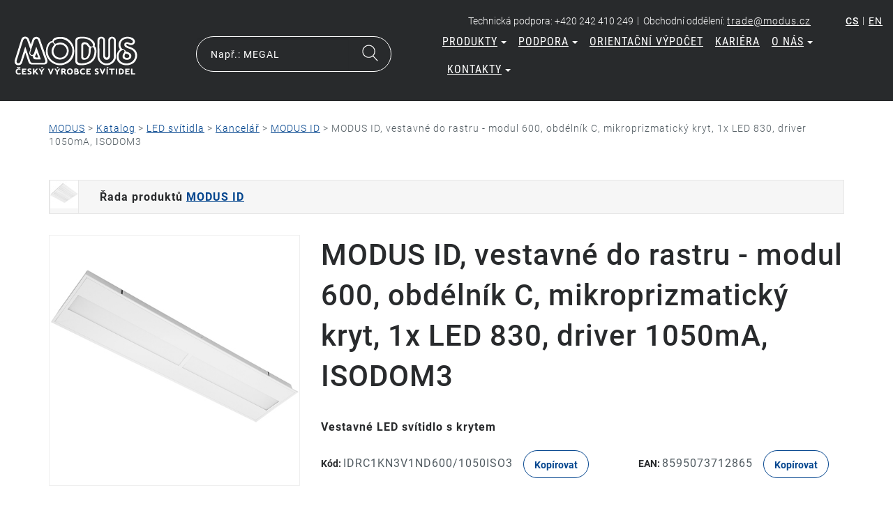

--- FILE ---
content_type: text/html
request_url: https://www.modus.cz/modus-id-vestavne-do-rastru-modul-600-obdelnik-c-mikroprizmaticky-kryt-1x-led-830-driver-1050ma-isodom3/
body_size: 14546
content:
<!doctype html><html class="no-js" lang="cs"><head><meta charset="utf-8"><meta http-equiv="X-UA-Compatible" content="IE=edge"><meta name="viewport" content="width=device-width, initial-scale=1"><link rel="shortcut icon" href=" https://www.modus.cz/frontend/templates/basic/assets/img/favicon.png"><base href="https://www.modus.cz/"><meta name="robots" content="index, follow"><meta name="author" content="PRODUCTOO s.r.o."><meta name="google-site-verification" content="S8lD7EwXIMR-7Lim5kqTSbHuRWA1Z6UPUgFSlvvsw30"><script type="text/javascript" src="https://www.modus.cz/inc/js/jquery/jquery.js"></script><script type="text/javascript" src="https://www.modus.cz/frontend/templates/basic/assets/js/scripts-head.min.js?ver=314"></script><script type="text/javascript" src="https://www.modus.cz/frontend/templates/basic/assets/vendor/js/respond.min.js"></script><meta property="og:locale" content="cs_CZ" /><meta property="og:site_name" content="MODUS" /><title>MODUS | MODUS ID, vestavné do rastru - modul 600, obdélník C, mikroprizmatický kryt, 1x LED 830, driver 1050mA, ISODOM3</title><meta name="description" content=""><link rel="stylesheet" type="text/css" href="https://www.modus.cz/frontend/templates/basic/assets/css/main.min.css?ver=314"></head><body><!-- Google Tag Manager --><noscript><iframe src="//www.googletagmanager.com/ns.html?id=GTM-NLVSVM" height="0" width="0" style="display:none;visibility:hidden"></iframe></noscript><script>(function(w,d,s,l,i){w[l]=w[l]||[];w[l].push({'gtm.start':new Date().getTime(),event:'gtm.js'});var f=d.getElementsByTagName(s)[0],j=d.createElement(s),dl=l!='dataLayer'?'&l='+l:'';j.async=true;j.src='//www.googletagmanager.com/gtm.js?id='+i+dl;f.parentNode.insertBefore(j,f);})(window,document,'script','dataLayer','GTM-NLVSVM');</script><!-- End Google Tag Manager --><!--[if lt IE 8]><div class="alert alert-warning alert-dismissible text-center" role="alert"><button type="button" class="close" data-dismiss="alert"><span aria-hidden="true">&times;</span><span class="sr-only">Close</span></button><a href="http://browsehappy.com/" target="_blank">Používáte zastaralý prohlížeč. Aktualizujte si prohlížeč pro pohodlnější prohlížení stránek.</a></div><![endif]--><!--[if lt IE 9]><link rel="stylesheet" type="text/css" href="https://www.modus.cz/frontend/templates/basic/assets/css/_ie8.css"><script type="text/javascript" src="https://www.modus.cz/frontend/templates/basic/assets/vendor/js/respond.js"></script><script type="text/javascript" src="https://www.modus.cz/frontend/templates/basic/assets/vendor/js/modernizr.js"></script><![endif]--><!--[if IE 9]><link rel="stylesheet" type="text/css" href="https://www.modus.cz/frontend/templates/basic/assets/css/_ie9.css"><script type="text/javascript" src="https://www.modus.cz/frontend/templates/basic/assets/vendor/js/modernizr.js"></script><![endif]--><div class="javascript-header alert alert-danger alert-dismissible fade in" role="alert"><button type="button" class="close" data-dismiss="alert"><span aria-hidden="true">×</span><span class="sr-only">Close</span></button>Abyste mohli využívat všechny funkce stránek, musíte mít zapnutý javascript.</div><div class="header-container"><header class="header-wrapper col-xs-12 hidden-xs desktop-header"><div class="row"><div class="col-sm-12 text-right"><div class="before-header"><div class="contact-wrapper">Technická podpora:&nbsp;+420 242 410 249<span class="contact-separator">|</span>Obchodní oddělení:&nbsp;<a href="mailto:trade@modus.cz ">trade@modus.cz </a></div><div class="language-wrapper"><a href="https://www.modus.cz/modus-id-vestavne-do-rastru-modul-600-obdelnik-c-mikroprizmaticky-kryt-1x-led-830-driver-1050ma-isodom3/" class="active" hreflang="cs">cs</a><span class="contact-separator">|</span><a href="https://www.modus.cz/en/modus-id-recessed-into-raster-modul-600-rectangle-c-microprizmatic-cover-1x-led-830-non-dim-driver-1050ma-isodom3/" class="" hreflang="en">en</a></div></div></div><div class="col-sm-12"><div class="header-menu-wrapper"><div class="logo-wrapper header-cell"><a href="https://www.modus.cz/"><img src="https://www.modus.cz/frontend/templates/basic/assets/img/logo.png" alt="Modus logo" class="img-responsive"></a></div><div class="search-wrapper header-cell"><form method="post" autocomplete="off" action="https://www.modus.cz/scripts/search/fulltext/" class="quickSearchForm"><div class="input-group"><input type="text" name="search_phrase" class="search_phrase form-control" placeholder="Např.: MEGAL" value=""><button type="submit" class="btn-icon btn-search" name="searchSubmit"></button></div></form></div><div class="navbar-wrapper header-cell"><ul id="menu-primary-navigation-desktop" class="nav navbar-nav navbar-right hidden-xs"><li class="dropdown item"><a href="#" class="dropdown-toggle" data-toggle="dropdown" aria-haspopup="true" aria-expanded="false">Produkty<span class="caret visible"></span></a><ul class="dropdown-menu dropdown-menu-right" role="menu"><li><a href="katalog">Katalog</a></li><li><a href="vyprodej">Výprodej</a></li></ul></li><li class="dropdown item"><a href="#" class="dropdown-toggle" data-toggle="dropdown" aria-haspopup="true" aria-expanded="false">Podpora<span class="caret visible"></span></a><ul class="dropdown-menu dropdown-menu-right" role="menu"><li><a href="katalogy">Katalogy svítidel</a></li><li><a href="tematicke-publikace">Tématické publikace</a></li><li><a href="ldt-data-svitidel">LDT data svítidel</a></li><li><a href="wils">Výpočetní program WILS</a></li><li><a href="prohlaseni-o-shode">Prohlášení o shodě</a></li><li><a href="zaruka">Záruka a obchodní podmínky</a></li><li><a href="ceniky">Ceníky</a></li><li><a href="material-ke-svitidlum">Materiál ke svítidlům</a></li><li><a href="eprel">EPREL</a></li><li><a href="vypocet">Orientační výpočet</a></li></ul></li><li class="item"><a href="orientacni-vypocet">Orientační výpočet</a></li><li class="item"><a href="kariera">Kariéra</a></li><li class="dropdown item"><a href="#" class="dropdown-toggle" data-toggle="dropdown" aria-haspopup="true" aria-expanded="false">O nás<span class="caret visible"></span></a><ul class="dropdown-menu dropdown-menu-right" role="menu"><li><a href="spolecnost">Společnost</a></li><li><a href="reference">Reference</a></li><li><a href="media">Média</a></li><li><a href="aktuality">Aktuality</a></li><li><a href="prodejni-sit">Prodejní síť</a></li><li><a href="vyroba">Výroba</a></li></ul></li><li class="dropdown item"><a href="#" class="dropdown-toggle" data-toggle="dropdown" aria-haspopup="true" aria-expanded="false">Kontakty<span class="caret visible"></span></a><ul class="dropdown-menu dropdown-menu-right" role="menu"><li><a href="https://www.modus.cz/kontakty/#department_5">Technická podpora</a></li><li><a href="https://www.modus.cz/kontakty/#department_6">Obchodní oddělení Jinočany</a></li><li><a href="https://www.modus.cz/kontakty/#department_11">Personální oddělení Česká Lípa</a></li><li><a href="https://www.modus.cz/kontakty/#department_10">Obchodní oddělení Třebíč</a></li><li><a href="https://www.modus.cz/kontakty/#department_8">Výrobní závod</a></li><li><a href="https://www.modus.cz/kontakty/#department_9">Ekonomické oddělení Třebíč</a></li><li><a href="https://www.modus.cz/kontakty/">Obecné</a></li></ul></li></ul><ul id="menu-primary-navigation-mobile" class="nav navbar-nav navbar-right visible-xs-block"><li class="custom-dropdown item"><a data-target="#" class="dropdown-toggle" aria-haspopup="true" aria-expanded="false">Produkty<span class="caret visible"></span></a><ul class="dropdown-menu dropdown-menu-right" role="menu"><li><a href="katalog">Katalog</a></li><li><a href="vyprodej">Výprodej</a></li></ul></li><li class="custom-dropdown item"><a data-target="#" class="dropdown-toggle" aria-haspopup="true" aria-expanded="false">Podpora<span class="caret visible"></span></a><ul class="dropdown-menu dropdown-menu-right" role="menu"><li><a href="katalogy">Katalogy svítidel</a></li><li><a href="tematicke-publikace">Tématické publikace</a></li><li><a href="ldt-data-svitidel">LDT data svítidel</a></li><li><a href="wils">Výpočetní program WILS</a></li><li><a href="prohlaseni-o-shode">Prohlášení o shodě</a></li><li><a href="zaruka">Záruka a obchodní podmínky</a></li><li><a href="ceniky">Ceníky</a></li><li><a href="material-ke-svitidlum">Materiál ke svítidlům</a></li><li><a href="eprel">EPREL</a></li><li><a href="vypocet">Orientační výpočet</a></li></ul></li><li class="custom-dropdown item"><a data-target="#" class="dropdown-toggle" aria-haspopup="true" aria-expanded="false">Kontakty<span class="caret visible"></span></a><ul class="dropdown-menu dropdown-menu-right" role="menu"><li><a href="https://www.modus.cz/kontakty/#department_5">Technická podpora</a></li><li><a href="https://www.modus.cz/kontakty/#department_6">Obchodní oddělení Jinočany</a></li><li><a href="https://www.modus.cz/kontakty/#department_11">Personální oddělení Česká Lípa</a></li><li><a href="https://www.modus.cz/kontakty/#department_10">Obchodní oddělení Třebíč</a></li><li><a href="https://www.modus.cz/kontakty/#department_8">Výrobní závod</a></li><li><a href="https://www.modus.cz/kontakty/#department_9">Ekonomické oddělení Třebíč</a></li><li><a href="https://www.modus.cz/kontakty/">Obecné</a></li></ul></li><li class="custom-dropdown item visible-xs-inline-block"><a href="#" class="dropdown-toggle">Více<span class="caret"></span></a><ul class="dropdown-menu"><li class="visible-xs-block "><a href="orientacni-vypocet">Orientační výpočet</a></li><li class="visible-xs-block "><a href="kariera">Kariéra</a></li><li class="visible-xs-block"><a href="spolecnost">Společnost</a></li><li class="visible-xs-block"><a href="reference">Reference</a></li><li class="visible-xs-block"><a href="media">Média</a></li><li class="visible-xs-block"><a href="aktuality">Aktuality</a></li><li class="visible-xs-block"><a href="prodejni-sit">Prodejní síť</a></li><li class="visible-xs-block"><a href="vyroba">Výroba</a></li></ul></li></ul></div></div></div></div></header><header class="header-wrapper visible-xs-block mobile-header"><div class="col-sm-12"><div class="before-header"><div class="logo-wrapper header-cell"><a href="https://www.modus.cz/"><img src="https://www.modus.cz/frontend/templates/basic/assets/img/logo.png" alt="Modus logo" class="img-responsive"></a></div><div class="contact-wrapper header-cell"><div class="dropdown"><a href="tel:+420 242 410 249" class="dropdown-toggle"><img src="https://www.modus.cz/frontend/templates/basic/assets/img/icons/ico-phone.svg" alt="Phone icon" class="img-responsive phone-image"></a></div><div class="dropdown"><a href="mailto:trade@modus.cz " class="dropdown-toggle"><img src="https://www.modus.cz/frontend/templates/basic/assets/img/icons/ico-email.svg" alt="Email icon" class="img-responsive email-image"></a></div><div class="dropdown"><a href="https://www.google.com/maps/place/%C5%BDi%C5%BEkova+273,+252+25+Jino%C4%8Dany/@50.0360479,14.2615005,17z/data=!3m1!4b1!4m5!3m4!1s0x470bbdcddb20b4e5:0x23db21d7d906bcb2!8m2!3d50.0360445!4d14.2636892" class="dropdown-toggle" target="_blank"><img src="https://www.modus.cz/frontend/templates/basic/assets/img/icons/ico-contact.svg" alt="Contact icon" class="img-responsive contact-image"></a></div></div><div class="language-wrapper header-cell"><a href="https://www.modus.cz/cs/" hreflang="cs" class="active">cs</a><span class="contact-separator">|</span><a href="https://www.modus.cz/en/" hreflang="cs" class="">en</a></div></div></div><div class="col-sm-12"><div class="header-menu-wrapper"><div class="search-wrapper header-cell"><form method="post" autocomplete="off" action="https://www.modus.cz/scripts/search/fulltext/" class="quickSearchForm"><div class="input-group"><input type="text" name="search_phrase" class="search_phrase form-control" placeholder="Např.: MEGAL" value=""><button type="submit" class="btn-icon btn-search" name="searchSubmit"></button></div></form></div><div class="navbar-wrapper header-cell"><ul id="menu-primary-navigation-desktop" class="nav navbar-nav navbar-right hidden-xs"><li class="dropdown item"><a href="#" class="dropdown-toggle" data-toggle="dropdown" aria-haspopup="true" aria-expanded="false">Produkty<span class="caret visible"></span></a><ul class="dropdown-menu dropdown-menu-right" role="menu"><li><a href="katalog">Katalog</a></li><li><a href="vyprodej">Výprodej</a></li></ul></li><li class="dropdown item"><a href="#" class="dropdown-toggle" data-toggle="dropdown" aria-haspopup="true" aria-expanded="false">Podpora<span class="caret visible"></span></a><ul class="dropdown-menu dropdown-menu-right" role="menu"><li><a href="katalogy">Katalogy svítidel</a></li><li><a href="tematicke-publikace">Tématické publikace</a></li><li><a href="ldt-data-svitidel">LDT data svítidel</a></li><li><a href="wils">Výpočetní program WILS</a></li><li><a href="prohlaseni-o-shode">Prohlášení o shodě</a></li><li><a href="zaruka">Záruka a obchodní podmínky</a></li><li><a href="ceniky">Ceníky</a></li><li><a href="material-ke-svitidlum">Materiál ke svítidlům</a></li><li><a href="eprel">EPREL</a></li><li><a href="vypocet">Orientační výpočet</a></li></ul></li><li class="item"><a href="orientacni-vypocet">Orientační výpočet</a></li><li class="item"><a href="kariera">Kariéra</a></li><li class="dropdown item"><a href="#" class="dropdown-toggle" data-toggle="dropdown" aria-haspopup="true" aria-expanded="false">O nás<span class="caret visible"></span></a><ul class="dropdown-menu dropdown-menu-right" role="menu"><li><a href="spolecnost">Společnost</a></li><li><a href="reference">Reference</a></li><li><a href="media">Média</a></li><li><a href="aktuality">Aktuality</a></li><li><a href="prodejni-sit">Prodejní síť</a></li><li><a href="vyroba">Výroba</a></li></ul></li><li class="dropdown item"><a href="#" class="dropdown-toggle" data-toggle="dropdown" aria-haspopup="true" aria-expanded="false">Kontakty<span class="caret visible"></span></a><ul class="dropdown-menu dropdown-menu-right" role="menu"><li><a href="https://www.modus.cz/kontakty/#department_5">Technická podpora</a></li><li><a href="https://www.modus.cz/kontakty/#department_6">Obchodní oddělení Jinočany</a></li><li><a href="https://www.modus.cz/kontakty/#department_11">Personální oddělení Česká Lípa</a></li><li><a href="https://www.modus.cz/kontakty/#department_10">Obchodní oddělení Třebíč</a></li><li><a href="https://www.modus.cz/kontakty/#department_8">Výrobní závod</a></li><li><a href="https://www.modus.cz/kontakty/#department_9">Ekonomické oddělení Třebíč</a></li><li><a href="https://www.modus.cz/kontakty/">Obecné</a></li></ul></li></ul><ul id="menu-primary-navigation-mobile" class="nav navbar-nav navbar-right visible-xs-block"><li class="custom-dropdown item"><a data-target="#" class="dropdown-toggle" aria-haspopup="true" aria-expanded="false">Produkty<span class="caret visible"></span></a><ul class="dropdown-menu dropdown-menu-right" role="menu"><li><a href="katalog">Katalog</a></li><li><a href="vyprodej">Výprodej</a></li></ul></li><li class="custom-dropdown item"><a data-target="#" class="dropdown-toggle" aria-haspopup="true" aria-expanded="false">Podpora<span class="caret visible"></span></a><ul class="dropdown-menu dropdown-menu-right" role="menu"><li><a href="katalogy">Katalogy svítidel</a></li><li><a href="tematicke-publikace">Tématické publikace</a></li><li><a href="ldt-data-svitidel">LDT data svítidel</a></li><li><a href="wils">Výpočetní program WILS</a></li><li><a href="prohlaseni-o-shode">Prohlášení o shodě</a></li><li><a href="zaruka">Záruka a obchodní podmínky</a></li><li><a href="ceniky">Ceníky</a></li><li><a href="material-ke-svitidlum">Materiál ke svítidlům</a></li><li><a href="eprel">EPREL</a></li><li><a href="vypocet">Orientační výpočet</a></li></ul></li><li class="custom-dropdown item"><a data-target="#" class="dropdown-toggle" aria-haspopup="true" aria-expanded="false">Kontakty<span class="caret visible"></span></a><ul class="dropdown-menu dropdown-menu-right" role="menu"><li><a href="https://www.modus.cz/kontakty/#department_5">Technická podpora</a></li><li><a href="https://www.modus.cz/kontakty/#department_6">Obchodní oddělení Jinočany</a></li><li><a href="https://www.modus.cz/kontakty/#department_11">Personální oddělení Česká Lípa</a></li><li><a href="https://www.modus.cz/kontakty/#department_10">Obchodní oddělení Třebíč</a></li><li><a href="https://www.modus.cz/kontakty/#department_8">Výrobní závod</a></li><li><a href="https://www.modus.cz/kontakty/#department_9">Ekonomické oddělení Třebíč</a></li><li><a href="https://www.modus.cz/kontakty/">Obecné</a></li></ul></li><li class="custom-dropdown item visible-xs-inline-block"><a href="#" class="dropdown-toggle">Více<span class="caret"></span></a><ul class="dropdown-menu"><li class="visible-xs-block "><a href="orientacni-vypocet">Orientační výpočet</a></li><li class="visible-xs-block "><a href="kariera">Kariéra</a></li><li class="visible-xs-block"><a href="spolecnost">Společnost</a></li><li class="visible-xs-block"><a href="reference">Reference</a></li><li class="visible-xs-block"><a href="media">Média</a></li><li class="visible-xs-block"><a href="aktuality">Aktuality</a></li><li class="visible-xs-block"><a href="prodejni-sit">Prodejní síť</a></li><li class="visible-xs-block"><a href="vyroba">Výroba</a></li></ul></li></ul><div class="mobile-dropdown-menu"></div></div></div></div></header></div><div class="container-fluid" role="document"><main class="product-detail row" role="main"><section class="section section-pt-0 section-pb-30"><div class="container"><div class="row"><div class="col-sm-12 mb-30"><p id="breadcrumbs" class="breadcrumb"><span xmlns:v="http://rdf.data-vocabulary.org/#"><span typeof="v:Breadcrumb"><a href="https://www.modus.cz/" rel="v:url" property="v:title">MODUS</a></span> &gt; <span typeof="v:Breadcrumb"><a href="katalog" rel="v:url" property="v:title">Katalog</a></span> &gt; <span typeof="v:Breadcrumb"><a href="led-svitidla" rel="v:url" property="v:title">LED svítidla</a></span> &gt; <span typeof="v:Breadcrumb"><a href="led-svitidla-kancelar" rel="v:url" property="v:title">Kancelář</a></span> &gt; <span typeof="v:Breadcrumb"><a href="modus-id" rel="v:url" property="v:title">MODUS ID</a></span> &gt; <span typeof="v:Breadcrumb"><span class="active" property="v:title">MODUS ID, vestavné do rastru - modul 600, obdélník C, mikroprizmatický kryt, 1x LED 830, driver 1050mA, ISODOM3</span></span></span></p></div><div class="col-sm-12"><div class="media category-inline-thumbnail"><div class="media-left"><div class="media-object"><img src="https://www.modus.cz/content-img/thumbs/thumbnail-parameter-value/modus-idra2koy_modus__271.jpg" alt="MODUS IDRA2KOY" title="MODUS IDRA2KOY" width="40" height="40" class=""></div></div><div class="media-body"><h4 class="media-heading">Řada produktů <a href="modus-id">MODUS ID</a></h4></div></div></div></div></div></section><section class="section section-pt-0"><div class="container"><div class="row"><div class="col-sm-4"><div class="section-photos mb-30"><div class="main-photo photo-slider-item"><a href="https://www.modus.cz/content-img/full/modus-idrc1ko_modus__1288.jpg" title="MODUS IDRC1KO" rel="fancybox"><img src="https://www.modus.cz/content-img/thumbs/product-main-thumbnail/modus-idrc1ko_modus__1288.jpg" alt="MODUS IDRC1KO" title="MODUS IDRC1KO" width="460" height="460" class="img-responsive"></a></div></div><div class="piktograms-image"><div class="tooltip-wrapper piktogram-image-item" data-toggle="tooltip" data-placement="top" title="Barva světla (K): 3000"><img src="https://www.modus.cz/content-img/thumbs/thumbnail-parameter-value/modus__1484.jpg" alt="12 CCT_3000.jpg" title="12 CCT_3000.jpg" width="40" height="40" class="img-responsive"></div><div class="tooltip-wrapper piktogram-image-item" data-toggle="tooltip" data-placement="top" title="Index podání barev CRI: 80-89"><img src="https://www.modus.cz/content-img/thumbs/thumbnail-parameter-value/modus__597.jpg" alt="EV003581.jpg" title="EV003581.jpg" width="40" height="40" class="img-responsive"></div><div class="tooltip-wrapper piktogram-image-item" data-toggle="tooltip" data-placement="top" title="Doba životnosti L80/B50 (h): 80000"><img src="https://www.modus.cz/content-img/thumbs/thumbnail-parameter-value/modus__2459.jpg" alt="11 L80_80000_h.jpg" title="11 L80_80000_h.jpg" width="40" height="40" class="img-responsive"></div><div class="tooltip-wrapper piktogram-image-item" data-toggle="tooltip" data-placement="top" title="Stupen krytí IP: IP20"><img src="https://www.modus.cz/content-img/thumbs/thumbnail-parameter-value/modus__557.jpg" alt="EV006405.jpg" title="EV006405.jpg" width="40" height="40" class="img-responsive"></div><div class="tooltip-wrapper piktogram-image-item" data-toggle="tooltip" data-placement="top" title="Třída ochrany: I"><img src="https://www.modus.cz/content-img/thumbs/thumbnail-parameter-value/modus__8463.PNG" alt="třída ochrany I.PNG" title="třída ochrany I.PNG" width="40" height="40" class="img-responsive"></div><div class="tooltip-wrapper piktogram-image-item" data-toggle="tooltip" data-placement="top" title="Nominální napětí (V): 220...240"><img src="https://www.modus.cz/content-img/thumbs/thumbnail-parameter-value/modus__8453.png" alt="220-240 v.png" title="220-240 v.png" width="40" height="40" class="img-responsive"></div><div class="tooltip-wrapper piktogram-image-item" data-toggle="tooltip" data-placement="top" title="Vestavná montáž: Ano"><img src="https://www.modus.cz/content-img/thumbs/thumbnail-parameter-value/modus__550.jpg" alt="EV000134.jpg" title="EV000134.jpg" width="40" height="40" class="img-responsive"></div><div class="tooltip-wrapper piktogram-image-item" data-toggle="tooltip" data-placement="top" title="Nestmívatelné: Ano"><img src="https://www.modus.cz/content-img/thumbs/thumbnail-parameter-value/modus__1477.jpg" alt="EV011014.jpg" title="EV011014.jpg" width="40" height="40" class="img-responsive"></div><div class="tooltip-wrapper piktogram-image-item" data-toggle="tooltip" data-placement="top" title="Vyrobeno v České republice: Ano"><img src="https://www.modus.cz/content-img/thumbs/thumbnail-parameter-value/modus__8112.png" alt="madeincz.png" title="madeincz.png" width="40" height="40" class="img-responsive"></div></div></div><div class="col-sm-8"><div class="product-main-info mb-40"><h1 class="h3 dark mt-0 mb-35 text-transform-none product-title">MODUS ID, vestavné do rastru - modul 600, obdélník C, mikroprizmatický kryt, 1x LED 830, driver 1050mA, ISODOM3</h1><h2 class="h4 dark mt-0 mb-25 text-transform-none product-subtitle">Vestavné LED svítidlo s krytem</h2><div class="row"><div class="col-sm-7 product-code"><strong>Kód: </strong><span class="text-to-copy">IDRC1KN3V1ND600/1050ISO3</span><button type="button" class="btn btn-border btn-copy text-transform-none" data-toggle="tooltip" title="Zkopírováno!" data-clipboard-text="IDRC1KN3V1ND600/1050ISO3">Kopírovat</button></div><div class="col-sm-5 product-ean"><strong>EAN: </strong><span class="text-to-copy">8595073712865</span><button type="button" class="btn btn-border btn-copy text-transform-none" data-toggle="tooltip" title="Zkopírováno!" data-clipboard-text="8595073712865">Kopírovat</button></div></div></div><div class="product-main-info mb-40"><p>Tento výrobek obsahuje světelný zdroj s třídou energetické účinnosti C</p></div><div class="media product-price-info"><div class="media-body"><h4 class="dark text-transform-none mb-0 product-price-title">Základní cena:</h4><div class="product-price">2 100 Kč</div><small class="product-price-small">( 2 541 Kč s DPH )</small></div><div class="media-body text-center"><a href="prodejni-sit" class="btn btn-primary btn-same-width-200">Prodejní síť</a><div class="mb-25"></div><a href="kontakty" class="btn btn-border btn-same-width-200">Kontakty</a></div></div><div class="category-description show-more-content mt-30 mb-30"></div></div></div></div></section><section class="section section-pt-0"><div class="container"><div class="row"><div class="col-xs-12 col-sm-12"><ul id="product_tabs" class="nav nav-tabs nav-tabs-gray nav-tabs-w300" role="tablist"><li role="presentation" class="active"><a href="#main_parameters" aria-controls="main_parameters" role="tab" data-toggle="tab" class="btn nav-tab-item map-marker-toggle">Hlavní parametry</a></li><li role="presentation"><a href="#lighting_calculation" aria-controls="lighting_calculation" role="tab" data-toggle="tab" class="btn nav-tab-item map-marker-toggle">Výpočet osvětlení</a></li><li role="presentation"><a href="#product_variants" id="product_variants_toggle" aria-controls="product_variants" role="tab" data-toggle="tab" class="variants-tab-toggle btn nav-tab-item map-marker-toggle">Další varianty&nbsp;MODUS ID</a></li></ul><div class="tab-content tab-content-gray"><div role="tabpanel" class="tab-pane active" id="main_parameters"><div class="row"><div class="col-xs-12 col-sm-10"><h4 class="dark text-transform-none">Vlastnosti svítidla</h4><table class="table table-responsive table-parameters"><tr><td class="col-sm-3 title">Kategorie produktu:</td><td class="col-sm-3"><strong>Stropní a nástěnná svítidla</strong></td><td class="col-sm-3 title">Světelný tok (lm):</td><td class="col-sm-3"><strong>5800</strong></td></tr><td class="col-sm-3 title">Příkon svítidla (W):</td><td class="col-sm-3"><strong>50</strong></td><td class="col-sm-3 title">Účinnost svítidla (lm/W):</td><td class="col-sm-3"><strong>116</strong></td></tr><tr><td class="col-sm-3 title">Doba životnosti L80/B50 (h):</td><td class="col-sm-3"><strong>80000</strong></td><td class="col-sm-3 title">Stupen krytí IP:</td><td class="col-sm-3"><strong>IP20</strong></td></tr><td class="col-sm-3 title">Barva korpusu:</td><td class="col-sm-3"><strong>Bílá</strong></td><td class="col-sm-3 title">Materiál korpusu:</td><td class="col-sm-3"><strong>Ocel</strong></td></tr><td class="col-sm-3 title">Se zdrojem:</td><td class="col-sm-3"><strong>Ano</strong></td><tr><td class="col-sm-3 title">Vestavná montáž:</td><td class="col-sm-3"><strong>Ano</strong></td></tr><td class="col-sm-3 title">Vyrobeno v České republice:</td><td class="col-sm-3"><strong>Ano</strong></td></tr></table><h4 class="dark text-transform-none">Světelný zdroj</h4><table class="table table-responsive table-parameters"><tr><td class="col-sm-3 title">Typ zdroje:</td><td class="col-sm-3"><strong>LED</strong></td><td class="col-sm-3 title">Barva světla (K):</td><td class="col-sm-3"><strong>3000</strong></td></tr><td class="col-sm-3 title">Index podání barev CRI:</td><td class="col-sm-3"><strong>80-89</strong></td><td class="col-sm-3 title">Vyměnitelnost:</td><td class="col-sm-3"><strong>Světelný zdroj vyjmutelný, vyměnitelný driver</strong></td></tr><tr><td class="col-sm-3 title">Kód světelného zdroje:</td><td class="col-sm-3"><strong>1991200183017</strong></td><td class="col-sm-3 title">Třída energetické účinnosti:</td><td class="col-sm-3"><strong>C</strong></td></tr><tr></tr></table><h4 class="dark text-transform-none">Optický systém</h4><table class="table table-responsive table-parameters"><tr><td class="col-sm-3 title">Optický systém:</td><td class="col-sm-3"><strong>KN</strong></td><td class="col-sm-3 title">Výstup světla:</td><td class="col-sm-3"><strong>Přímé</strong></td></tr><td class="col-sm-3 title">Distribuce světla:</td><td class="col-sm-3"><strong>Symetrické</strong></td><td class="col-sm-3 title">Materiál krytu:</td><td class="col-sm-3"><strong>Strukturovaný plast</strong></td></tr></table><h4 class="dark text-transform-none">Rozměry</h4><table class="table table-responsive table-parameters"><tr><td class="col-sm-3 title">Délka (mm):</td><td class="col-sm-3"><strong>1196</strong></td><td class="col-sm-3 title">Šířka (mm):</td><td class="col-sm-3"><strong>296</strong></td></tr><td class="col-sm-3 title">Výška/Hloubka (mm):</td><td class="col-sm-3"><strong>64</strong></td><td class="col-sm-3 title">Vestavná délka (mm):</td><td class="col-sm-3"><strong>576</strong></td></tr><tr><td class="col-sm-3 title">Vestavná šířka (mm):</td><td class="col-sm-3"><strong>576</strong></td><td class="col-sm-3 title">Vestavná výška/hloubka (mm):</td><td class="col-sm-3"><strong>64</strong></td></tr><td class="col-sm-3 title">Rastr (mm):</td><td class="col-sm-3"><strong>600</strong></td><td class="col-sm-3 title">Hmotnost (kg):</td><td class="col-sm-3"><strong>4,4</strong></td></tr></table><h4 class="dark text-transform-none">Elektrické vlastnosti</h4><table class="table table-responsive table-parameters"><tr><td class="col-sm-3 title">Třída ochrany:</td><td class="col-sm-3"><strong>I</strong></td><td class="col-sm-3 title">Typ připojení:</td><td class="col-sm-3"><strong>Zapichovací svorkovnice</strong></td></tr><td class="col-sm-3 title">Typ napětí:</td><td class="col-sm-3"><strong>AC</strong></td><td class="col-sm-3 title">Typ předřadného systému:</td><td class="col-sm-3"><strong>LED driver proudově řízený</strong></td></tr><tr><td class="col-sm-3 title">Nominální napětí (V):</td><td class="col-sm-3"><strong>220...240</strong></td><td class="col-sm-3 title">Včetně předřadného systému:</td><td class="col-sm-3"><strong>Ano</strong></td></tr><td class="col-sm-3 title">Nestmívatelné:</td><td class="col-sm-3"><strong>Ano</strong></td></tr></table></div><div class="col-xs-12 col-sm-2"><form class="form-inline text-center mt-30" role="form" method="post" action="https://www.modus.cz/scripts/generate-product-pdf/"><input type="hidden" name="product_id" value="5964"><button type="submit" class="btn btn-link text-transform-none"><img src="https://www.modus.cz/frontend/templates/basic/assets/img/icons/ico-pdf.svg" width="55" height="55" class="mb-25"><div class="clearfix"></div>Technický list &gt;</button></form><div class="text-center mt-30"><a href="https://www.modus.cz/productoo/getfile.php?fileID=OTkwMA%3D%3D&forceDownload=false" class="btn btn-link text-transform-none" target="_blank"><img src="https://www.modus.cz/frontend/templates/basic/assets/img/icons/ico-ldt.svg" width="55" height="55" class="mb-25"><div class="clearfix"></div>LDT data &gt;</a></div></div></div></div><div role="tabpanel" class="tab-pane" id="lighting_calculation"><div class="row"><section class="section-wrapper" id="lighting_calculation_section" data-src="https://lightingcalculator.azurewebsites.net/NumberOfLuminaires?ldt=https%3A%2F%2Fwww.modus.cz%2Fcontent-img%2Ffull%2Fid_c1kn_1050ldt_modus__9900.ldt&styles=https%3A%2F%2Fwww.modus.cz%2Fmodules%2Fconnector%2Fastra%2Fstyles.css&logo=https%3A%2F%2Fwww.modus.cz%2Fmodules%2Fconnector%2Fastra%2Flogo.svg&apiKey=nA2N3OfukXEWOyNBuSd8uwasLLc3GCJM&language=cs&detailedMode=False&type=MODUS+ID&code=IDRC1KN3V1ND600%2F1050ISO3&image=https%3A%2F%2Fwww.modus.cz%2Fcontent-img%2Ffull%2Fmodus-idrc1ko_modus__1288.png"><div class="col-xs-12 col-sm-12"><iframe id="lighting_calculation_section_iframe" src="" style="display: flex; width: 100%; min-height: 530px; flex-grow:1; border:none; margin:0; padding:0;" frameborder="0" scrolling="no" marginheight="0" marginwidth="0"></iframe></div></section></div></div><div role="tabpanel" class="tab-pane" id="product_variants"><div class="row"><div id="variants_table" class="variants-table-wrap"><div class="variants-table-content"><div class="row"><div class="col-sm-12 col-md-12"><div class="variants-table-wrapper" id="wrapper-jump"><div id="loader" class="loader-wrap"><div class="loader"><img src="https://www.modus.cz/frontend/templates/basic/assets/img/loader.gif" width="64" height="64" alt="Načítám produkty dle zvoleného filtru"><span class="loader-label">Načítám produkty dle zvoleného filtru</span></div></div><div id="variants_table_filters" class="variants-table-filters"><h4 class="h3 dark font-size-18 text-transform-none mt-0">Filtrovat</h4><div class="row"><div class="col-sm-3 col-md-3"><div class="form-group filter-control"><h4 class="dark text-transform-none">Světelný tok (lm) <span class="parameter-slider-title parameter-slider-title-411"></span></h4><div class="form-slider ui-slider-light" data-parameter-id="411" data-max="5" data-value-ids=".value_17984,.value_18138,.value_17175,.value_17156,.value_18607,.value_17169" data-value-titles="2700,2800,4000,4100,5600,5800" data-original-values="0,5" data-values="0,5" data-value=".value_17984,.value_18138,.value_17175,.value_17156,.value_18607,.value_17169"></div><div class="slider-value-input slider-value-input-min pull-left">2700</div><div class="slider-value-input slider-value-input-max pull-right">5800</div></div></div><div class="col-sm-3 col-md-3"><div class="form-group filter-control"><h4 class="dark text-transform-none">Příkon svítidla (W) <span class="parameter-slider-title parameter-slider-title-409"></span></h4><div class="form-slider ui-slider-light" data-parameter-id="409" data-max="3" data-value-ids=".value_26079,.value_26057,.value_25996,.value_26081" data-value-titles="23,25,33,50" data-original-values="0,3" data-values="0,3" data-value=".value_26079,.value_26057,.value_25996,.value_26081"></div><div class="slider-value-input slider-value-input-min pull-left">23</div><div class="slider-value-input slider-value-input-max pull-right">50</div></div></div><div class="col-sm-3 col-md-3"><div class="form-group filter-control"><select class="form-control form-select" data-parameter-id="408" title="Barva světla (K)" multiple><option data-subtext=""  value=".value_17220">3000</option><option data-subtext=""  value=".value_17015">4000</option><option data-subtext=""  value=".value_18012">5700</option></select></div></div><div class="col-sm-3 col-md-3"><div class="form-group filter-control"><select class="form-control form-select" data-parameter-id="477" title="Optický systém" multiple><option data-subtext="kryt nanoprizma"  value=".value_16447">KN</option><option data-subtext="kryt nanoprizma + perforovaný plech"  value=".value_16461">KNY</option><option data-subtext="opálový kryt"  value=".value_16422">KO</option><option data-subtext="kryt opál + perforovaný plech"  value=".value_16462">KOY</option></select></div></div><div class="clearfix visible-xs-block visible-sm-block"></div><div class="col-sm-3 col-md-3"><div class="form-group filter-control"><select class="form-control form-select" data-parameter-id="314" title="Délka (mm)" multiple><option data-subtext=""  value=".value_17151">596</option><option data-subtext=""  value=".value_16982">622</option><option data-subtext=""  value=".value_17173">1196</option><option data-subtext=""  value=".value_18829">1246</option></select></div></div><div class="col-sm-3 col-md-3"><div class="form-group filter-control"><select class="form-control form-select" data-parameter-id="255" title="Šířka (mm)" multiple><option data-subtext=""  value=".value_17163">296</option><option data-subtext=""  value=".value_18942">310</option><option data-subtext=""  value=".value_17152">596</option><option data-subtext=""  value=".value_16983">622</option></select></div></div><div class="col-sm-3 col-md-3"><div class="form-group filter-control"><select class="form-control form-select" data-parameter-id="476" title="Rastr (mm)" multiple><option data-subtext=""  value=".value_16408">600</option><option data-subtext=""  value=".value_16407">625</option></select></div></div><div class="col-sm-3 col-md-3"><div class="form-group filter-control mb-0"><label class="checkbox-label" for="parameter_444"><input type="checkbox" class="checkbox-input" id="parameter_444"  name="parameter_444" data-parameter-id="444" data-value=".value_16313"><span class="checkbox-class"></span><span class="checkbox-text">Stmívání DALI</span></label></div></div><div class="clearfix visible-xs-block visible-sm-block"></div></div></div><div class="clearfix"></div><div class="variants-table table-8 sm-table-7 wide full " data-filtered-items="0"><div class="isotope" border="0"><div class="header"><div class="header-first pull-left required"><span>Název produktu</span></div><div class="hidden-xs header-item pull-left  required"><span>Světelný tok (lm)</span></div><div class="hidden-xs header-item pull-left  required"><span>Příkon svítidla (W)</span></div><div class="hidden-xs header-item pull-left  required"><span>Barva světla (K)</span></div><div class="hidden-xs header-item pull-left  required"><span>Optický systém</span></div><div class="hidden-xs header-item pull-left  required"><span>Délka (mm)</span></div><div class="hidden-xs header-item pull-left  required"><span>Rastr (mm)</span></div><div class="hidden-xs header-item pull-right price-item required"><span>Základní cena bez DPH</span></div><div class="clearfix"></div></div></div><div class="grid"><a class="value_25996 value_16983 value_16982 value_16407 value_17220 value_17156 value_16313 value_16447 element-item product-href filtered " href="modus-id-vestavne-do-rastru-modul-625-ctverec-a-mikroprizmaticky-kryt-2x-led-830-dali-driver-700ma-isodom5" data-href="modus-id-vestavne-do-rastru-modul-625-ctverec-a-mikroprizmaticky-kryt-2x-led-830-dali-driver-700ma-isodom5"><div class="body-first pull-left"><span class="item-href">IDRA2KN3V1DALI625/700ISO5</span></div><div class="body-item pull-left  required"><span class="parameter-value-title visible-xs">Světelný tok (lm): </span><span class="parameter-value-value">4100</span></div><div class="body-item pull-left  required"><span class="parameter-value-title visible-xs">Příkon svítidla (W): </span><span class="parameter-value-value">33</span></div><div class="body-item pull-left  required"><span class="parameter-value-title visible-xs">Barva světla (K): </span><span class="parameter-value-value">3000</span></div><div class="body-item pull-left  required"><span class="parameter-value-title visible-xs">Optický systém: </span><span class="parameter-value-value">KN</span></div><div class="body-item pull-left  required"><span class="parameter-value-title visible-xs">Délka (mm): </span><span class="parameter-value-value">622</span></div><div class="body-item pull-left  required"><span class="parameter-value-title visible-xs">Rastr (mm): </span><span class="parameter-value-value">625</span></div><div class="body-item pull-left price-item required"><span class="parameter-value-title visible-xs">Základní cena bez DPH: </span><span class="parameter-value-value">2 670 Kč</span></div></a><a class="value_26081 value_17151 value_17152 value_16408 value_17220 value_17169 value_16447 element-item product-href filtered " href="modus-id-vestavne-do-rastru-modul-600-ctverec-a-mikroprizmaticky-kryt-2x-led-830-driver-1050ma-isodom3" data-href="modus-id-vestavne-do-rastru-modul-600-ctverec-a-mikroprizmaticky-kryt-2x-led-830-driver-1050ma-isodom3"><div class="body-first pull-left"><span class="item-href">IDRA2KN3V1ND600/1050ISO3</span></div><div class="body-item pull-left  required"><span class="parameter-value-title visible-xs">Světelný tok (lm): </span><span class="parameter-value-value">5800</span></div><div class="body-item pull-left  required"><span class="parameter-value-title visible-xs">Příkon svítidla (W): </span><span class="parameter-value-value">50</span></div><div class="body-item pull-left  required"><span class="parameter-value-title visible-xs">Barva světla (K): </span><span class="parameter-value-value">3000</span></div><div class="body-item pull-left  required"><span class="parameter-value-title visible-xs">Optický systém: </span><span class="parameter-value-value">KN</span></div><div class="body-item pull-left  required"><span class="parameter-value-title visible-xs">Délka (mm): </span><span class="parameter-value-value">596</span></div><div class="body-item pull-left  required"><span class="parameter-value-title visible-xs">Rastr (mm): </span><span class="parameter-value-value">600</span></div><div class="body-item pull-left price-item required"><span class="parameter-value-title visible-xs">Základní cena bez DPH: </span><span class="parameter-value-value">2 190 Kč</span></div></a><a class="value_26081 value_17151 value_17152 value_16408 value_17220 value_17169 value_16447 element-item product-href filtered " href="modus-id-vestavne-do-rastru-modul-600-ctverec-a-mikroprizmaticky-kryt-2x-led-830-driver-1050ma-konektor" data-href="modus-id-vestavne-do-rastru-modul-600-ctverec-a-mikroprizmaticky-kryt-2x-led-830-driver-1050ma-konektor"><div class="body-first pull-left"><span class="item-href">IDRA2KN3V1ND600/1050K</span></div><div class="body-item pull-left  required"><span class="parameter-value-title visible-xs">Světelný tok (lm): </span><span class="parameter-value-value">5800</span></div><div class="body-item pull-left  required"><span class="parameter-value-title visible-xs">Příkon svítidla (W): </span><span class="parameter-value-value">50</span></div><div class="body-item pull-left  required"><span class="parameter-value-title visible-xs">Barva světla (K): </span><span class="parameter-value-value">3000</span></div><div class="body-item pull-left  required"><span class="parameter-value-title visible-xs">Optický systém: </span><span class="parameter-value-value">KN</span></div><div class="body-item pull-left  required"><span class="parameter-value-title visible-xs">Délka (mm): </span><span class="parameter-value-value">596</span></div><div class="body-item pull-left  required"><span class="parameter-value-title visible-xs">Rastr (mm): </span><span class="parameter-value-value">600</span></div><div class="body-item pull-left price-item required"><span class="parameter-value-title visible-xs">Základní cena bez DPH: </span><span class="parameter-value-value">2 180 Kč</span></div></a><a class="value_25996 value_17151 value_17152 value_16408 value_17220 value_17156 value_16447 element-item product-href filtered " href="modus-id-vestavne-do-rastru-modul-600-ctverec-a-mikroprizmaticky-kryt-2x-led-830-driver-700ma-isodom3" data-href="modus-id-vestavne-do-rastru-modul-600-ctverec-a-mikroprizmaticky-kryt-2x-led-830-driver-700ma-isodom3"><div class="body-first pull-left"><span class="item-href">IDRA2KN3V1ND600/700ISO3</span></div><div class="body-item pull-left  required"><span class="parameter-value-title visible-xs">Světelný tok (lm): </span><span class="parameter-value-value">4100</span></div><div class="body-item pull-left  required"><span class="parameter-value-title visible-xs">Příkon svítidla (W): </span><span class="parameter-value-value">33</span></div><div class="body-item pull-left  required"><span class="parameter-value-title visible-xs">Barva světla (K): </span><span class="parameter-value-value">3000</span></div><div class="body-item pull-left  required"><span class="parameter-value-title visible-xs">Optický systém: </span><span class="parameter-value-value">KN</span></div><div class="body-item pull-left  required"><span class="parameter-value-title visible-xs">Délka (mm): </span><span class="parameter-value-value">596</span></div><div class="body-item pull-left  required"><span class="parameter-value-title visible-xs">Rastr (mm): </span><span class="parameter-value-value">600</span></div><div class="body-item pull-left price-item required"><span class="parameter-value-title visible-xs">Základní cena bez DPH: </span><span class="parameter-value-value">2 020 Kč</span></div></a><a class="value_25996 value_17151 value_17152 value_16408 value_17220 value_17156 value_16447 element-item product-href filtered " href="modus-id-vestavne-do-rastru-modul-600-ctverec-a-mikroprizmaticky-kryt-2x-led-830-driver-700ma-konektor" data-href="modus-id-vestavne-do-rastru-modul-600-ctverec-a-mikroprizmaticky-kryt-2x-led-830-driver-700ma-konektor"><div class="body-first pull-left"><span class="item-href">IDRA2KN3V1ND600/700K</span></div><div class="body-item pull-left  required"><span class="parameter-value-title visible-xs">Světelný tok (lm): </span><span class="parameter-value-value">4100</span></div><div class="body-item pull-left  required"><span class="parameter-value-title visible-xs">Příkon svítidla (W): </span><span class="parameter-value-value">33</span></div><div class="body-item pull-left  required"><span class="parameter-value-title visible-xs">Barva světla (K): </span><span class="parameter-value-value">3000</span></div><div class="body-item pull-left  required"><span class="parameter-value-title visible-xs">Optický systém: </span><span class="parameter-value-value">KN</span></div><div class="body-item pull-left  required"><span class="parameter-value-title visible-xs">Délka (mm): </span><span class="parameter-value-value">596</span></div><div class="body-item pull-left  required"><span class="parameter-value-title visible-xs">Rastr (mm): </span><span class="parameter-value-value">600</span></div><div class="body-item pull-left price-item required"><span class="parameter-value-title visible-xs">Základní cena bez DPH: </span><span class="parameter-value-value">2 010 Kč</span></div></a><a class="value_25996 value_16983 value_16982 value_16407 value_17220 value_17156 value_16447 element-item product-href filtered " href="modus-id-vestavne-do-rastru-modul-625-ctverec-a-mikroprizmaticky-kryt-2x-led-830-driver-700ma-isodom3" data-href="modus-id-vestavne-do-rastru-modul-625-ctverec-a-mikroprizmaticky-kryt-2x-led-830-driver-700ma-isodom3"><div class="body-first pull-left"><span class="item-href">IDRA2KN3V1ND625/700ISO3</span></div><div class="body-item pull-left  required"><span class="parameter-value-title visible-xs">Světelný tok (lm): </span><span class="parameter-value-value">4100</span></div><div class="body-item pull-left  required"><span class="parameter-value-title visible-xs">Příkon svítidla (W): </span><span class="parameter-value-value">33</span></div><div class="body-item pull-left  required"><span class="parameter-value-title visible-xs">Barva světla (K): </span><span class="parameter-value-value">3000</span></div><div class="body-item pull-left  required"><span class="parameter-value-title visible-xs">Optický systém: </span><span class="parameter-value-value">KN</span></div><div class="body-item pull-left  required"><span class="parameter-value-title visible-xs">Délka (mm): </span><span class="parameter-value-value">622</span></div><div class="body-item pull-left  required"><span class="parameter-value-title visible-xs">Rastr (mm): </span><span class="parameter-value-value">625</span></div><div class="body-item pull-left price-item required"><span class="parameter-value-title visible-xs">Základní cena bez DPH: </span><span class="parameter-value-value">2 050 Kč</span></div></a><a class="value_25996 value_17151 value_17152 value_16408 value_17015 value_17156 value_16313 value_16447 element-item product-href filtered " href="modus-id-vestavne-do-rastru-modul-600-ctverec-a-mikroprizmaticky-kryt-2x-led-840-dali-driver-700ma-isodom5" data-href="modus-id-vestavne-do-rastru-modul-600-ctverec-a-mikroprizmaticky-kryt-2x-led-840-dali-driver-700ma-isodom5"><div class="body-first pull-left"><span class="item-href">IDRA2KN4V1DALI600/700ISO5</span></div><div class="body-item pull-left  required"><span class="parameter-value-title visible-xs">Světelný tok (lm): </span><span class="parameter-value-value">4100</span></div><div class="body-item pull-left  required"><span class="parameter-value-title visible-xs">Příkon svítidla (W): </span><span class="parameter-value-value">33</span></div><div class="body-item pull-left  required"><span class="parameter-value-title visible-xs">Barva světla (K): </span><span class="parameter-value-value">4000</span></div><div class="body-item pull-left  required"><span class="parameter-value-title visible-xs">Optický systém: </span><span class="parameter-value-value">KN</span></div><div class="body-item pull-left  required"><span class="parameter-value-title visible-xs">Délka (mm): </span><span class="parameter-value-value">596</span></div><div class="body-item pull-left  required"><span class="parameter-value-title visible-xs">Rastr (mm): </span><span class="parameter-value-value">600</span></div><div class="body-item pull-left price-item required"><span class="parameter-value-title visible-xs">Základní cena bez DPH: </span><span class="parameter-value-value">2 640 Kč</span></div></a><a class="value_26081 value_16983 value_16982 value_16407 value_17015 value_17169 value_16313 value_16447 element-item product-href filtered " href="modus-id-vestavne-do-rastru-modul-625-ctverec-a-mikroprizmaticky-kryt-2x-led-840-dali-driver-1050ma-isodom5" data-href="modus-id-vestavne-do-rastru-modul-625-ctverec-a-mikroprizmaticky-kryt-2x-led-840-dali-driver-1050ma-isodom5"><div class="body-first pull-left"><span class="item-href">IDRA2KN4V1DALI625/1050ISO5</span></div><div class="body-item pull-left  required"><span class="parameter-value-title visible-xs">Světelný tok (lm): </span><span class="parameter-value-value">5800</span></div><div class="body-item pull-left  required"><span class="parameter-value-title visible-xs">Příkon svítidla (W): </span><span class="parameter-value-value">50</span></div><div class="body-item pull-left  required"><span class="parameter-value-title visible-xs">Barva světla (K): </span><span class="parameter-value-value">4000</span></div><div class="body-item pull-left  required"><span class="parameter-value-title visible-xs">Optický systém: </span><span class="parameter-value-value">KN</span></div><div class="body-item pull-left  required"><span class="parameter-value-title visible-xs">Délka (mm): </span><span class="parameter-value-value">622</span></div><div class="body-item pull-left  required"><span class="parameter-value-title visible-xs">Rastr (mm): </span><span class="parameter-value-value">625</span></div><div class="body-item pull-left price-item required"><span class="parameter-value-title visible-xs">Základní cena bez DPH: </span><span class="parameter-value-value">2 690 Kč</span></div></a><a class="value_26081 value_17151 value_17152 value_16408 value_17015 value_17169 value_16447 element-item product-href filtered " href="modus-id-vestavne-do-rastru-modul-600-ctverec-a-mikroprizmaticky-kryt-2x-led-840-driver-1050ma-isodom3" data-href="modus-id-vestavne-do-rastru-modul-600-ctverec-a-mikroprizmaticky-kryt-2x-led-840-driver-1050ma-isodom3"><div class="body-first pull-left"><span class="item-href">IDRA2KN4V1ND600/1050ISO3</span></div><div class="body-item pull-left  required"><span class="parameter-value-title visible-xs">Světelný tok (lm): </span><span class="parameter-value-value">5800</span></div><div class="body-item pull-left  required"><span class="parameter-value-title visible-xs">Příkon svítidla (W): </span><span class="parameter-value-value">50</span></div><div class="body-item pull-left  required"><span class="parameter-value-title visible-xs">Barva světla (K): </span><span class="parameter-value-value">4000</span></div><div class="body-item pull-left  required"><span class="parameter-value-title visible-xs">Optický systém: </span><span class="parameter-value-value">KN</span></div><div class="body-item pull-left  required"><span class="parameter-value-title visible-xs">Délka (mm): </span><span class="parameter-value-value">596</span></div><div class="body-item pull-left  required"><span class="parameter-value-title visible-xs">Rastr (mm): </span><span class="parameter-value-value">600</span></div><div class="body-item pull-left price-item required"><span class="parameter-value-title visible-xs">Základní cena bez DPH: </span><span class="parameter-value-value">2 190 Kč</span></div></a><a class="value_26081 value_17151 value_17152 value_16408 value_17015 value_17169 value_16447 element-item product-href filtered " href="modus-id-vestavne-do-rastru-modul-600-ctverec-a-mikroprizmaticky-kryt-2x-led-840-driver-1050ma-konektor" data-href="modus-id-vestavne-do-rastru-modul-600-ctverec-a-mikroprizmaticky-kryt-2x-led-840-driver-1050ma-konektor"><div class="body-first pull-left"><span class="item-href">IDRA2KN4V1ND600/1050K</span></div><div class="body-item pull-left  required"><span class="parameter-value-title visible-xs">Světelný tok (lm): </span><span class="parameter-value-value">5800</span></div><div class="body-item pull-left  required"><span class="parameter-value-title visible-xs">Příkon svítidla (W): </span><span class="parameter-value-value">50</span></div><div class="body-item pull-left  required"><span class="parameter-value-title visible-xs">Barva světla (K): </span><span class="parameter-value-value">4000</span></div><div class="body-item pull-left  required"><span class="parameter-value-title visible-xs">Optický systém: </span><span class="parameter-value-value">KN</span></div><div class="body-item pull-left  required"><span class="parameter-value-title visible-xs">Délka (mm): </span><span class="parameter-value-value">596</span></div><div class="body-item pull-left  required"><span class="parameter-value-title visible-xs">Rastr (mm): </span><span class="parameter-value-value">600</span></div><div class="body-item pull-left price-item required"><span class="parameter-value-title visible-xs">Základní cena bez DPH: </span><span class="parameter-value-value">2 180 Kč</span></div></a><a class="value_25996 value_17151 value_17152 value_16408 value_17015 value_17156 value_16447 element-item product-href filtered " href="modus-id-vestavne-do-rastru-modul-600-ctverec-a-mikroprizmaticky-kryt-2x-led-840-driver-700ma-isodom3" data-href="modus-id-vestavne-do-rastru-modul-600-ctverec-a-mikroprizmaticky-kryt-2x-led-840-driver-700ma-isodom3"><div class="body-first pull-left"><span class="item-href">IDRA2KN4V1ND600/700ISO3</span></div><div class="body-item pull-left  required"><span class="parameter-value-title visible-xs">Světelný tok (lm): </span><span class="parameter-value-value">4100</span></div><div class="body-item pull-left  required"><span class="parameter-value-title visible-xs">Příkon svítidla (W): </span><span class="parameter-value-value">33</span></div><div class="body-item pull-left  required"><span class="parameter-value-title visible-xs">Barva světla (K): </span><span class="parameter-value-value">4000</span></div><div class="body-item pull-left  required"><span class="parameter-value-title visible-xs">Optický systém: </span><span class="parameter-value-value">KN</span></div><div class="body-item pull-left  required"><span class="parameter-value-title visible-xs">Délka (mm): </span><span class="parameter-value-value">596</span></div><div class="body-item pull-left  required"><span class="parameter-value-title visible-xs">Rastr (mm): </span><span class="parameter-value-value">600</span></div><div class="body-item pull-left price-item required"><span class="parameter-value-title visible-xs">Základní cena bez DPH: </span><span class="parameter-value-value">2 020 Kč</span></div></a><a class="value_25996 value_17151 value_17152 value_16408 value_17015 value_17156 value_16447 element-item product-href filtered " href="modus-id-vestavne-do-rastru-modul-600-ctverec-a-mikroprizmaticky-kryt-2x-led-840-driver-700ma-konektor" data-href="modus-id-vestavne-do-rastru-modul-600-ctverec-a-mikroprizmaticky-kryt-2x-led-840-driver-700ma-konektor"><div class="body-first pull-left"><span class="item-href">IDRA2KN4V1ND600/700K</span></div><div class="body-item pull-left  required"><span class="parameter-value-title visible-xs">Světelný tok (lm): </span><span class="parameter-value-value">4100</span></div><div class="body-item pull-left  required"><span class="parameter-value-title visible-xs">Příkon svítidla (W): </span><span class="parameter-value-value">33</span></div><div class="body-item pull-left  required"><span class="parameter-value-title visible-xs">Barva světla (K): </span><span class="parameter-value-value">4000</span></div><div class="body-item pull-left  required"><span class="parameter-value-title visible-xs">Optický systém: </span><span class="parameter-value-value">KN</span></div><div class="body-item pull-left  required"><span class="parameter-value-title visible-xs">Délka (mm): </span><span class="parameter-value-value">596</span></div><div class="body-item pull-left  required"><span class="parameter-value-title visible-xs">Rastr (mm): </span><span class="parameter-value-value">600</span></div><div class="body-item pull-left price-item required"><span class="parameter-value-title visible-xs">Základní cena bez DPH: </span><span class="parameter-value-value">2 010 Kč</span></div></a><a class="value_25996 value_16983 value_16982 value_16407 value_17015 value_17156 value_16447 element-item product-href filtered " href="modus-id-vestavne-do-rastru-modul-625-ctverec-a-mikroprizmaticky-kryt-2x-led-840-driver-700ma-isodom3" data-href="modus-id-vestavne-do-rastru-modul-625-ctverec-a-mikroprizmaticky-kryt-2x-led-840-driver-700ma-isodom3"><div class="body-first pull-left"><span class="item-href">IDRA2KN4V1ND625/700ISO3</span></div><div class="body-item pull-left  required"><span class="parameter-value-title visible-xs">Světelný tok (lm): </span><span class="parameter-value-value">4100</span></div><div class="body-item pull-left  required"><span class="parameter-value-title visible-xs">Příkon svítidla (W): </span><span class="parameter-value-value">33</span></div><div class="body-item pull-left  required"><span class="parameter-value-title visible-xs">Barva světla (K): </span><span class="parameter-value-value">4000</span></div><div class="body-item pull-left  required"><span class="parameter-value-title visible-xs">Optický systém: </span><span class="parameter-value-value">KN</span></div><div class="body-item pull-left  required"><span class="parameter-value-title visible-xs">Délka (mm): </span><span class="parameter-value-value">622</span></div><div class="body-item pull-left  required"><span class="parameter-value-title visible-xs">Rastr (mm): </span><span class="parameter-value-value">625</span></div><div class="body-item pull-left price-item required"><span class="parameter-value-title visible-xs">Základní cena bez DPH: </span><span class="parameter-value-value">2 050 Kč</span></div></a><a class="value_26081 value_17151 value_17152 value_16408 value_17220 value_17169 value_16461 element-item product-href filtered " href="modus-id-vestavne-do-rastru-modul-600-ctverec-a-perforace-mikroprizmaticky-kryt-2x-led-830-driver-1050ma-konektor" data-href="modus-id-vestavne-do-rastru-modul-600-ctverec-a-perforace-mikroprizmaticky-kryt-2x-led-830-driver-1050ma-konektor"><div class="body-first pull-left"><span class="item-href">IDRA2KNY3V1ND600/1050K</span></div><div class="body-item pull-left  required"><span class="parameter-value-title visible-xs">Světelný tok (lm): </span><span class="parameter-value-value">5800</span></div><div class="body-item pull-left  required"><span class="parameter-value-title visible-xs">Příkon svítidla (W): </span><span class="parameter-value-value">50</span></div><div class="body-item pull-left  required"><span class="parameter-value-title visible-xs">Barva světla (K): </span><span class="parameter-value-value">3000</span></div><div class="body-item pull-left  required"><span class="parameter-value-title visible-xs">Optický systém: </span><span class="parameter-value-value">KNY</span></div><div class="body-item pull-left  required"><span class="parameter-value-title visible-xs">Délka (mm): </span><span class="parameter-value-value">596</span></div><div class="body-item pull-left  required"><span class="parameter-value-title visible-xs">Rastr (mm): </span><span class="parameter-value-value">600</span></div><div class="body-item pull-left price-item required"><span class="parameter-value-title visible-xs">Základní cena bez DPH: </span><span class="parameter-value-value">2 100 Kč</span></div></a><a class="value_25996 value_17151 value_17152 value_16408 value_17220 value_17156 value_16461 element-item product-href filtered " href="modus-id-vestavne-do-rastru-modul-600-ctverec-a-perforace-mikroprizmaticky-kryt-2x-led-830-driver-700ma-konektor" data-href="modus-id-vestavne-do-rastru-modul-600-ctverec-a-perforace-mikroprizmaticky-kryt-2x-led-830-driver-700ma-konektor"><div class="body-first pull-left"><span class="item-href">IDRA2KNY3V1ND600/700K</span></div><div class="body-item pull-left  required"><span class="parameter-value-title visible-xs">Světelný tok (lm): </span><span class="parameter-value-value">4100</span></div><div class="body-item pull-left  required"><span class="parameter-value-title visible-xs">Příkon svítidla (W): </span><span class="parameter-value-value">33</span></div><div class="body-item pull-left  required"><span class="parameter-value-title visible-xs">Barva světla (K): </span><span class="parameter-value-value">3000</span></div><div class="body-item pull-left  required"><span class="parameter-value-title visible-xs">Optický systém: </span><span class="parameter-value-value">KNY</span></div><div class="body-item pull-left  required"><span class="parameter-value-title visible-xs">Délka (mm): </span><span class="parameter-value-value">596</span></div><div class="body-item pull-left  required"><span class="parameter-value-title visible-xs">Rastr (mm): </span><span class="parameter-value-value">600</span></div><div class="body-item pull-left price-item required"><span class="parameter-value-title visible-xs">Základní cena bez DPH: </span><span class="parameter-value-value">1 890 Kč</span></div></a><a class="value_26081 value_17151 value_17152 value_16408 value_17015 value_17169 value_16461 element-item product-href filtered " href="modus-id-vestavne-do-rastru-modul-600-ctverec-a-perforace-mikroprizmaticky-kryt-2x-led-840-driver-1050ma-isodom3" data-href="modus-id-vestavne-do-rastru-modul-600-ctverec-a-perforace-mikroprizmaticky-kryt-2x-led-840-driver-1050ma-isodom3"><div class="body-first pull-left"><span class="item-href">IDRA2KNY4V1ND600/1050ISO3</span></div><div class="body-item pull-left  required"><span class="parameter-value-title visible-xs">Světelný tok (lm): </span><span class="parameter-value-value">5800</span></div><div class="body-item pull-left  required"><span class="parameter-value-title visible-xs">Příkon svítidla (W): </span><span class="parameter-value-value">50</span></div><div class="body-item pull-left  required"><span class="parameter-value-title visible-xs">Barva světla (K): </span><span class="parameter-value-value">4000</span></div><div class="body-item pull-left  required"><span class="parameter-value-title visible-xs">Optický systém: </span><span class="parameter-value-value">KNY</span></div><div class="body-item pull-left  required"><span class="parameter-value-title visible-xs">Délka (mm): </span><span class="parameter-value-value">596</span></div><div class="body-item pull-left  required"><span class="parameter-value-title visible-xs">Rastr (mm): </span><span class="parameter-value-value">600</span></div><div class="body-item pull-left price-item required"><span class="parameter-value-title visible-xs">Základní cena bez DPH: </span><span class="parameter-value-value">2 060 Kč</span></div></a><a class="value_26081 value_17151 value_17152 value_16408 value_17015 value_17169 value_16461 element-item product-href filtered " href="modus-id-vestavne-do-rastru-modul-600-ctverec-a-perforace-mikroprizmaticky-kryt-2x-led-840-driver-1050ma-konektor" data-href="modus-id-vestavne-do-rastru-modul-600-ctverec-a-perforace-mikroprizmaticky-kryt-2x-led-840-driver-1050ma-konektor"><div class="body-first pull-left"><span class="item-href">IDRA2KNY4V1ND600/1050K</span></div><div class="body-item pull-left  required"><span class="parameter-value-title visible-xs">Světelný tok (lm): </span><span class="parameter-value-value">5800</span></div><div class="body-item pull-left  required"><span class="parameter-value-title visible-xs">Příkon svítidla (W): </span><span class="parameter-value-value">50</span></div><div class="body-item pull-left  required"><span class="parameter-value-title visible-xs">Barva světla (K): </span><span class="parameter-value-value">4000</span></div><div class="body-item pull-left  required"><span class="parameter-value-title visible-xs">Optický systém: </span><span class="parameter-value-value">KNY</span></div><div class="body-item pull-left  required"><span class="parameter-value-title visible-xs">Délka (mm): </span><span class="parameter-value-value">596</span></div><div class="body-item pull-left  required"><span class="parameter-value-title visible-xs">Rastr (mm): </span><span class="parameter-value-value">600</span></div><div class="body-item pull-left price-item required"><span class="parameter-value-title visible-xs">Základní cena bez DPH: </span><span class="parameter-value-value">2 100 Kč</span></div></a><a class="value_25996 value_17151 value_17152 value_16408 value_17015 value_17156 value_16461 element-item product-href filtered " href="modus-id-vestavne-do-rastru-modul-600-ctverec-a-perforace-mikroprizmaticky-kryt-2x-led-840-driver-700ma-konektor" data-href="modus-id-vestavne-do-rastru-modul-600-ctverec-a-perforace-mikroprizmaticky-kryt-2x-led-840-driver-700ma-konektor"><div class="body-first pull-left"><span class="item-href">IDRA2KNY4V1ND600/700K</span></div><div class="body-item pull-left  required"><span class="parameter-value-title visible-xs">Světelný tok (lm): </span><span class="parameter-value-value">4100</span></div><div class="body-item pull-left  required"><span class="parameter-value-title visible-xs">Příkon svítidla (W): </span><span class="parameter-value-value">33</span></div><div class="body-item pull-left  required"><span class="parameter-value-title visible-xs">Barva světla (K): </span><span class="parameter-value-value">4000</span></div><div class="body-item pull-left  required"><span class="parameter-value-title visible-xs">Optický systém: </span><span class="parameter-value-value">KNY</span></div><div class="body-item pull-left  required"><span class="parameter-value-title visible-xs">Délka (mm): </span><span class="parameter-value-value">596</span></div><div class="body-item pull-left  required"><span class="parameter-value-title visible-xs">Rastr (mm): </span><span class="parameter-value-value">600</span></div><div class="body-item pull-left price-item required"><span class="parameter-value-title visible-xs">Základní cena bez DPH: </span><span class="parameter-value-value">1 890 Kč</span></div></a><a class="value_26081 value_17151 value_17152 value_16408 value_18012 value_17169 value_16461 element-item product-href filtered " href="modus-id-vestavne-do-rastru-modul-600-ctverec-a-perforace-mikroprizmaticky-kryt-2x-led-v1-led-857-driver-1050ma-isodom3" data-href="modus-id-vestavne-do-rastru-modul-600-ctverec-a-perforace-mikroprizmaticky-kryt-2x-led-v1-led-857-driver-1050ma-isodom3"><div class="body-first pull-left"><span class="item-href">IDRA2KNY5V1ND600/1050ISO3</span></div><div class="body-item pull-left  required"><span class="parameter-value-title visible-xs">Světelný tok (lm): </span><span class="parameter-value-value">5800</span></div><div class="body-item pull-left  required"><span class="parameter-value-title visible-xs">Příkon svítidla (W): </span><span class="parameter-value-value">50</span></div><div class="body-item pull-left  required"><span class="parameter-value-title visible-xs">Barva světla (K): </span><span class="parameter-value-value">5700</span></div><div class="body-item pull-left  required"><span class="parameter-value-title visible-xs">Optický systém: </span><span class="parameter-value-value">KNY</span></div><div class="body-item pull-left  required"><span class="parameter-value-title visible-xs">Délka (mm): </span><span class="parameter-value-value">596</span></div><div class="body-item pull-left  required"><span class="parameter-value-title visible-xs">Rastr (mm): </span><span class="parameter-value-value">600</span></div><div class="body-item pull-left price-item required"><span class="parameter-value-title visible-xs">Základní cena bez DPH: </span><span class="parameter-value-value">2 060 Kč</span></div></a><a class="value_26081 value_17151 value_17152 value_16408 value_17220 value_18607 value_16313 value_16422 element-item product-href filtered " href="modus-id-vestavne-do-rastru-modul-600-ctverec-a-kryt-opal-2x-led-830-stmivatelny-driver-dali-1050ma-isodom5" data-href="modus-id-vestavne-do-rastru-modul-600-ctverec-a-kryt-opal-2x-led-830-stmivatelny-driver-dali-1050ma-isodom5"><div class="body-first pull-left"><span class="item-href">IDRA2KO3V1DALI600/1050ISO5</span></div><div class="body-item pull-left  required"><span class="parameter-value-title visible-xs">Světelný tok (lm): </span><span class="parameter-value-value">5600</span></div><div class="body-item pull-left  required"><span class="parameter-value-title visible-xs">Příkon svítidla (W): </span><span class="parameter-value-value">50</span></div><div class="body-item pull-left  required"><span class="parameter-value-title visible-xs">Barva světla (K): </span><span class="parameter-value-value">3000</span></div><div class="body-item pull-left  required"><span class="parameter-value-title visible-xs">Optický systém: </span><span class="parameter-value-value">KO</span></div><div class="body-item pull-left  required"><span class="parameter-value-title visible-xs">Délka (mm): </span><span class="parameter-value-value">596</span></div><div class="body-item pull-left  required"><span class="parameter-value-title visible-xs">Rastr (mm): </span><span class="parameter-value-value">600</span></div><div class="body-item pull-left price-item required"><span class="parameter-value-title visible-xs">Základní cena bez DPH: </span><span class="parameter-value-value">2 730 Kč</span></div></a><a class="value_25996 value_17151 value_17152 value_16408 value_17220 value_17175 value_16313 value_16422 element-item product-href filtered " href="modus-id-vestavne-do-rastru-modul-600-ctverec-a-kryt-opal-2x-led-830-stmivatelny-driver-dali-700ma-isodom5" data-href="modus-id-vestavne-do-rastru-modul-600-ctverec-a-kryt-opal-2x-led-830-stmivatelny-driver-dali-700ma-isodom5"><div class="body-first pull-left"><span class="item-href">IDRA2KO3V1DALI600/700ISO5</span></div><div class="body-item pull-left  required"><span class="parameter-value-title visible-xs">Světelný tok (lm): </span><span class="parameter-value-value">4000</span></div><div class="body-item pull-left  required"><span class="parameter-value-title visible-xs">Příkon svítidla (W): </span><span class="parameter-value-value">33</span></div><div class="body-item pull-left  required"><span class="parameter-value-title visible-xs">Barva světla (K): </span><span class="parameter-value-value">3000</span></div><div class="body-item pull-left  required"><span class="parameter-value-title visible-xs">Optický systém: </span><span class="parameter-value-value">KO</span></div><div class="body-item pull-left  required"><span class="parameter-value-title visible-xs">Délka (mm): </span><span class="parameter-value-value">596</span></div><div class="body-item pull-left  required"><span class="parameter-value-title visible-xs">Rastr (mm): </span><span class="parameter-value-value">600</span></div><div class="body-item pull-left price-item required"><span class="parameter-value-title visible-xs">Základní cena bez DPH: </span><span class="parameter-value-value">2 730 Kč</span></div></a><a class="value_26081 value_17151 value_17152 value_16408 value_17220 value_18607 value_16422 element-item product-href filtered " href="modus-id-vestavne-do-rastru-modul-600-ctverec-a-kryt-opal-2x-led-830-driver-1050ma-isodom3" data-href="modus-id-vestavne-do-rastru-modul-600-ctverec-a-kryt-opal-2x-led-830-driver-1050ma-isodom3"><div class="body-first pull-left"><span class="item-href">IDRA2KO3V1ND600/1050ISO3</span></div><div class="body-item pull-left  required"><span class="parameter-value-title visible-xs">Světelný tok (lm): </span><span class="parameter-value-value">5600</span></div><div class="body-item pull-left  required"><span class="parameter-value-title visible-xs">Příkon svítidla (W): </span><span class="parameter-value-value">50</span></div><div class="body-item pull-left  required"><span class="parameter-value-title visible-xs">Barva světla (K): </span><span class="parameter-value-value">3000</span></div><div class="body-item pull-left  required"><span class="parameter-value-title visible-xs">Optický systém: </span><span class="parameter-value-value">KO</span></div><div class="body-item pull-left  required"><span class="parameter-value-title visible-xs">Délka (mm): </span><span class="parameter-value-value">596</span></div><div class="body-item pull-left  required"><span class="parameter-value-title visible-xs">Rastr (mm): </span><span class="parameter-value-value">600</span></div><div class="body-item pull-left price-item required"><span class="parameter-value-title visible-xs">Základní cena bez DPH: </span><span class="parameter-value-value">2 220 Kč</span></div></a><a class="value_26081 value_17151 value_17152 value_16408 value_17220 value_18607 value_16422 element-item product-href filtered " href="modus-id-vestavne-do-rastru-modul-600-ctverec-a-kryt-opal-2x-led-830-driver-1050ma-konektor" data-href="modus-id-vestavne-do-rastru-modul-600-ctverec-a-kryt-opal-2x-led-830-driver-1050ma-konektor"><div class="body-first pull-left"><span class="item-href">IDRA2KO3V1ND600/1050K</span></div><div class="body-item pull-left  required"><span class="parameter-value-title visible-xs">Světelný tok (lm): </span><span class="parameter-value-value">5600</span></div><div class="body-item pull-left  required"><span class="parameter-value-title visible-xs">Příkon svítidla (W): </span><span class="parameter-value-value">50</span></div><div class="body-item pull-left  required"><span class="parameter-value-title visible-xs">Barva světla (K): </span><span class="parameter-value-value">3000</span></div><div class="body-item pull-left  required"><span class="parameter-value-title visible-xs">Optický systém: </span><span class="parameter-value-value">KO</span></div><div class="body-item pull-left  required"><span class="parameter-value-title visible-xs">Délka (mm): </span><span class="parameter-value-value">596</span></div><div class="body-item pull-left  required"><span class="parameter-value-title visible-xs">Rastr (mm): </span><span class="parameter-value-value">600</span></div><div class="body-item pull-left price-item required"><span class="parameter-value-title visible-xs">Základní cena bez DPH: </span><span class="parameter-value-value">2 210 Kč</span></div></a><a class="value_26079 value_17151 value_17152 value_16408 value_18138 value_17220 value_16422 element-item product-href filtered " href="modus-id-vestavne-do-rastru-modul-600-ctverec-a-kryt-opal-2x-led-830-driver-700ma-isodom3" data-href="modus-id-vestavne-do-rastru-modul-600-ctverec-a-kryt-opal-2x-led-830-driver-700ma-isodom3"><div class="body-first pull-left"><span class="item-href">IDRA2KO3V1ND600/500ISO3</span></div><div class="body-item pull-left  required"><span class="parameter-value-title visible-xs">Světelný tok (lm): </span><span class="parameter-value-value">2800</span></div><div class="body-item pull-left  required"><span class="parameter-value-title visible-xs">Příkon svítidla (W): </span><span class="parameter-value-value">23</span></div><div class="body-item pull-left  required"><span class="parameter-value-title visible-xs">Barva světla (K): </span><span class="parameter-value-value">3000</span></div><div class="body-item pull-left  required"><span class="parameter-value-title visible-xs">Optický systém: </span><span class="parameter-value-value">KO</span></div><div class="body-item pull-left  required"><span class="parameter-value-title visible-xs">Délka (mm): </span><span class="parameter-value-value">596</span></div><div class="body-item pull-left  required"><span class="parameter-value-title visible-xs">Rastr (mm): </span><span class="parameter-value-value">600</span></div><div class="body-item pull-left price-item required"><span class="parameter-value-title visible-xs">Základní cena bez DPH: </span><span class="parameter-value-value">2 050 Kč</span></div></a><a class="value_25996 value_17151 value_17152 value_16408 value_17220 value_17175 value_16422 element-item product-href filtered " href="modus-id-vestavne-do-rastru-modul-600-ctverec-a-kryt-opal-2x-led-830-driver-700ma-isodom3-1" data-href="modus-id-vestavne-do-rastru-modul-600-ctverec-a-kryt-opal-2x-led-830-driver-700ma-isodom3-1"><div class="body-first pull-left"><span class="item-href">IDRA2KO3V1ND600/700ISO3</span></div><div class="body-item pull-left  required"><span class="parameter-value-title visible-xs">Světelný tok (lm): </span><span class="parameter-value-value">4000</span></div><div class="body-item pull-left  required"><span class="parameter-value-title visible-xs">Příkon svítidla (W): </span><span class="parameter-value-value">33</span></div><div class="body-item pull-left  required"><span class="parameter-value-title visible-xs">Barva světla (K): </span><span class="parameter-value-value">3000</span></div><div class="body-item pull-left  required"><span class="parameter-value-title visible-xs">Optický systém: </span><span class="parameter-value-value">KO</span></div><div class="body-item pull-left  required"><span class="parameter-value-title visible-xs">Délka (mm): </span><span class="parameter-value-value">596</span></div><div class="body-item pull-left  required"><span class="parameter-value-title visible-xs">Rastr (mm): </span><span class="parameter-value-value">600</span></div><div class="body-item pull-left price-item required"><span class="parameter-value-title visible-xs">Základní cena bez DPH: </span><span class="parameter-value-value">2 050 Kč</span></div></a><a class="value_25996 value_17151 value_17152 value_16408 value_17220 value_17175 value_16422 element-item product-href filtered " href="modus-id-vestavne-do-rastru-modul-600-ctverec-a-kryt-opal-2x-led-830-driver-700ma-konektor-gesis" data-href="modus-id-vestavne-do-rastru-modul-600-ctverec-a-kryt-opal-2x-led-830-driver-700ma-konektor-gesis"><div class="body-first pull-left"><span class="item-href">IDRA2KO3V1ND600/700K</span></div><div class="body-item pull-left  required"><span class="parameter-value-title visible-xs">Světelný tok (lm): </span><span class="parameter-value-value">4000</span></div><div class="body-item pull-left  required"><span class="parameter-value-title visible-xs">Příkon svítidla (W): </span><span class="parameter-value-value">33</span></div><div class="body-item pull-left  required"><span class="parameter-value-title visible-xs">Barva světla (K): </span><span class="parameter-value-value">3000</span></div><div class="body-item pull-left  required"><span class="parameter-value-title visible-xs">Optický systém: </span><span class="parameter-value-value">KO</span></div><div class="body-item pull-left  required"><span class="parameter-value-title visible-xs">Délka (mm): </span><span class="parameter-value-value">596</span></div><div class="body-item pull-left  required"><span class="parameter-value-title visible-xs">Rastr (mm): </span><span class="parameter-value-value">600</span></div><div class="body-item pull-left price-item required"><span class="parameter-value-title visible-xs">Základní cena bez DPH: </span><span class="parameter-value-value">2 030 Kč</span></div></a><a class="value_26081 value_16983 value_16982 value_16407 value_17220 value_18607 value_16422 element-item product-href filtered " href="modus-id-vestavne-do-rastru-modul-625-ctverec-a-kryt-opal-2x-led-830-driver-1050ma-isodom3" data-href="modus-id-vestavne-do-rastru-modul-625-ctverec-a-kryt-opal-2x-led-830-driver-1050ma-isodom3"><div class="body-first pull-left"><span class="item-href">IDRA2KO3V1ND625/1050ISO3</span></div><div class="body-item pull-left  required"><span class="parameter-value-title visible-xs">Světelný tok (lm): </span><span class="parameter-value-value">5600</span></div><div class="body-item pull-left  required"><span class="parameter-value-title visible-xs">Příkon svítidla (W): </span><span class="parameter-value-value">50</span></div><div class="body-item pull-left  required"><span class="parameter-value-title visible-xs">Barva světla (K): </span><span class="parameter-value-value">3000</span></div><div class="body-item pull-left  required"><span class="parameter-value-title visible-xs">Optický systém: </span><span class="parameter-value-value">KO</span></div><div class="body-item pull-left  required"><span class="parameter-value-title visible-xs">Délka (mm): </span><span class="parameter-value-value">622</span></div><div class="body-item pull-left  required"><span class="parameter-value-title visible-xs">Rastr (mm): </span><span class="parameter-value-value">625</span></div><div class="body-item pull-left price-item required"><span class="parameter-value-title visible-xs">Základní cena bez DPH: </span><span class="parameter-value-value">2 250 Kč</span></div></a><a class="value_25996 value_16983 value_16982 value_16407 value_17220 value_17175 value_16422 element-item product-href filtered " href="modus-id-vestavne-do-rastru-modul-625-ctverec-a-kryt-opal-2x-led-830-driver-700ma-isodom3" data-href="modus-id-vestavne-do-rastru-modul-625-ctverec-a-kryt-opal-2x-led-830-driver-700ma-isodom3"><div class="body-first pull-left"><span class="item-href">IDRA2KO3V1ND625/700ISO3</span></div><div class="body-item pull-left  required"><span class="parameter-value-title visible-xs">Světelný tok (lm): </span><span class="parameter-value-value">4000</span></div><div class="body-item pull-left  required"><span class="parameter-value-title visible-xs">Příkon svítidla (W): </span><span class="parameter-value-value">33</span></div><div class="body-item pull-left  required"><span class="parameter-value-title visible-xs">Barva světla (K): </span><span class="parameter-value-value">3000</span></div><div class="body-item pull-left  required"><span class="parameter-value-title visible-xs">Optický systém: </span><span class="parameter-value-value">KO</span></div><div class="body-item pull-left  required"><span class="parameter-value-title visible-xs">Délka (mm): </span><span class="parameter-value-value">622</span></div><div class="body-item pull-left  required"><span class="parameter-value-title visible-xs">Rastr (mm): </span><span class="parameter-value-value">625</span></div><div class="body-item pull-left price-item required"><span class="parameter-value-title visible-xs">Základní cena bez DPH: </span><span class="parameter-value-value">2 080 Kč</span></div></a><a class="value_26081 value_17151 value_17152 value_16408 value_17015 value_18607 value_16313 value_16422 element-item product-href filtered " href="modus-id-vestavne-do-rastru-modul-600-ctverec-a-kryt-opal-2x-led-840-dali-driver-1050ma-isodom5" data-href="modus-id-vestavne-do-rastru-modul-600-ctverec-a-kryt-opal-2x-led-840-dali-driver-1050ma-isodom5"><div class="body-first pull-left"><span class="item-href">IDRA2KO4V1DALI600/1050ISO5</span></div><div class="body-item pull-left  required"><span class="parameter-value-title visible-xs">Světelný tok (lm): </span><span class="parameter-value-value">5600</span></div><div class="body-item pull-left  required"><span class="parameter-value-title visible-xs">Příkon svítidla (W): </span><span class="parameter-value-value">50</span></div><div class="body-item pull-left  required"><span class="parameter-value-title visible-xs">Barva světla (K): </span><span class="parameter-value-value">4000</span></div><div class="body-item pull-left  required"><span class="parameter-value-title visible-xs">Optický systém: </span><span class="parameter-value-value">KO</span></div><div class="body-item pull-left  required"><span class="parameter-value-title visible-xs">Délka (mm): </span><span class="parameter-value-value">596</span></div><div class="body-item pull-left  required"><span class="parameter-value-title visible-xs">Rastr (mm): </span><span class="parameter-value-value">600</span></div><div class="body-item pull-left price-item required"><span class="parameter-value-title visible-xs">Základní cena bez DPH: </span><span class="parameter-value-value">2 690 Kč</span></div></a><a class="value_25996 value_17151 value_17152 value_16408 value_17175 value_17015 value_16313 value_16422 element-item product-href filtered " href="modus-id-vestavne-do-rastru-modul-600-ctverec-a-kryt-opal-2x-led-840-dali-driver-700ma-isodom5" data-href="modus-id-vestavne-do-rastru-modul-600-ctverec-a-kryt-opal-2x-led-840-dali-driver-700ma-isodom5"><div class="body-first pull-left"><span class="item-href">IDRA2KO4V1DALI600/700ISO5</span></div><div class="body-item pull-left  required"><span class="parameter-value-title visible-xs">Světelný tok (lm): </span><span class="parameter-value-value">4000</span></div><div class="body-item pull-left  required"><span class="parameter-value-title visible-xs">Příkon svítidla (W): </span><span class="parameter-value-value">33</span></div><div class="body-item pull-left  required"><span class="parameter-value-title visible-xs">Barva světla (K): </span><span class="parameter-value-value">4000</span></div><div class="body-item pull-left  required"><span class="parameter-value-title visible-xs">Optický systém: </span><span class="parameter-value-value">KO</span></div><div class="body-item pull-left  required"><span class="parameter-value-title visible-xs">Délka (mm): </span><span class="parameter-value-value">596</span></div><div class="body-item pull-left  required"><span class="parameter-value-title visible-xs">Rastr (mm): </span><span class="parameter-value-value">600</span></div><div class="body-item pull-left price-item required"><span class="parameter-value-title visible-xs">Základní cena bez DPH: </span><span class="parameter-value-value">2 670 Kč</span></div></a><a class="value_25996 value_16983 value_16982 value_16407 value_17175 value_17015 value_16313 value_16422 element-item product-href filtered " href="modus-id-vestavne-do-rastru-modul-625-ctverec-a-kryt-opal-2x-led-840-dali-driver-700ma-isodom5" data-href="modus-id-vestavne-do-rastru-modul-625-ctverec-a-kryt-opal-2x-led-840-dali-driver-700ma-isodom5"><div class="body-first pull-left"><span class="item-href">IDRA2KO4V1DALI625/700ISO5</span></div><div class="body-item pull-left  required"><span class="parameter-value-title visible-xs">Světelný tok (lm): </span><span class="parameter-value-value">4000</span></div><div class="body-item pull-left  required"><span class="parameter-value-title visible-xs">Příkon svítidla (W): </span><span class="parameter-value-value">33</span></div><div class="body-item pull-left  required"><span class="parameter-value-title visible-xs">Barva světla (K): </span><span class="parameter-value-value">4000</span></div><div class="body-item pull-left  required"><span class="parameter-value-title visible-xs">Optický systém: </span><span class="parameter-value-value">KO</span></div><div class="body-item pull-left  required"><span class="parameter-value-title visible-xs">Délka (mm): </span><span class="parameter-value-value">622</span></div><div class="body-item pull-left  required"><span class="parameter-value-title visible-xs">Rastr (mm): </span><span class="parameter-value-value">625</span></div><div class="body-item pull-left price-item required"><span class="parameter-value-title visible-xs">Základní cena bez DPH: </span><span class="parameter-value-value">2 690 Kč</span></div></a><a class="value_26081 value_17151 value_17152 value_16408 value_17015 value_18607 value_16422 element-item product-href filtered " href="modus-id-vestavne-do-rastru-modul-600-ctverec-a-kryt-opal-2x-led-840-driver-1050ma-isodom3" data-href="modus-id-vestavne-do-rastru-modul-600-ctverec-a-kryt-opal-2x-led-840-driver-1050ma-isodom3"><div class="body-first pull-left"><span class="item-href">IDRA2KO4V1ND600/1050ISO3</span></div><div class="body-item pull-left  required"><span class="parameter-value-title visible-xs">Světelný tok (lm): </span><span class="parameter-value-value">5600</span></div><div class="body-item pull-left  required"><span class="parameter-value-title visible-xs">Příkon svítidla (W): </span><span class="parameter-value-value">50</span></div><div class="body-item pull-left  required"><span class="parameter-value-title visible-xs">Barva světla (K): </span><span class="parameter-value-value">4000</span></div><div class="body-item pull-left  required"><span class="parameter-value-title visible-xs">Optický systém: </span><span class="parameter-value-value">KO</span></div><div class="body-item pull-left  required"><span class="parameter-value-title visible-xs">Délka (mm): </span><span class="parameter-value-value">596</span></div><div class="body-item pull-left  required"><span class="parameter-value-title visible-xs">Rastr (mm): </span><span class="parameter-value-value">600</span></div><div class="body-item pull-left price-item required"><span class="parameter-value-title visible-xs">Základní cena bez DPH: </span><span class="parameter-value-value">2 220 Kč</span></div></a><a class="value_26081 value_17151 value_17152 value_16408 value_17015 value_18607 value_16422 element-item product-href filtered " href="modus-id-vestavne-do-rastru-modul-600-ctverec-a-kryt-opal-2x-led-840-driver-1050ma-konektor" data-href="modus-id-vestavne-do-rastru-modul-600-ctverec-a-kryt-opal-2x-led-840-driver-1050ma-konektor"><div class="body-first pull-left"><span class="item-href">IDRA2KO4V1ND600/1050K</span></div><div class="body-item pull-left  required"><span class="parameter-value-title visible-xs">Světelný tok (lm): </span><span class="parameter-value-value">5600</span></div><div class="body-item pull-left  required"><span class="parameter-value-title visible-xs">Příkon svítidla (W): </span><span class="parameter-value-value">50</span></div><div class="body-item pull-left  required"><span class="parameter-value-title visible-xs">Barva světla (K): </span><span class="parameter-value-value">4000</span></div><div class="body-item pull-left  required"><span class="parameter-value-title visible-xs">Optický systém: </span><span class="parameter-value-value">KO</span></div><div class="body-item pull-left  required"><span class="parameter-value-title visible-xs">Délka (mm): </span><span class="parameter-value-value">596</span></div><div class="body-item pull-left  required"><span class="parameter-value-title visible-xs">Rastr (mm): </span><span class="parameter-value-value">600</span></div><div class="body-item pull-left price-item required"><span class="parameter-value-title visible-xs">Základní cena bez DPH: </span><span class="parameter-value-value">2 210 Kč</span></div></a><a class="value_25996 value_17151 value_17152 value_16408 value_17175 value_17015 value_16422 element-item product-href filtered " href="modus-id-vestavne-do-rastru-modul-600-ctverec-a-kryt-opal-2x-led-840-driver-700ma-isodom3" data-href="modus-id-vestavne-do-rastru-modul-600-ctverec-a-kryt-opal-2x-led-840-driver-700ma-isodom3"><div class="body-first pull-left"><span class="item-href">IDRA2KO4V1ND600/700ISO3</span></div><div class="body-item pull-left  required"><span class="parameter-value-title visible-xs">Světelný tok (lm): </span><span class="parameter-value-value">4000</span></div><div class="body-item pull-left  required"><span class="parameter-value-title visible-xs">Příkon svítidla (W): </span><span class="parameter-value-value">33</span></div><div class="body-item pull-left  required"><span class="parameter-value-title visible-xs">Barva světla (K): </span><span class="parameter-value-value">4000</span></div><div class="body-item pull-left  required"><span class="parameter-value-title visible-xs">Optický systém: </span><span class="parameter-value-value">KO</span></div><div class="body-item pull-left  required"><span class="parameter-value-title visible-xs">Délka (mm): </span><span class="parameter-value-value">596</span></div><div class="body-item pull-left  required"><span class="parameter-value-title visible-xs">Rastr (mm): </span><span class="parameter-value-value">600</span></div><div class="body-item pull-left price-item required"><span class="parameter-value-title visible-xs">Základní cena bez DPH: </span><span class="parameter-value-value">2 050 Kč</span></div></a><a class="value_25996 value_17151 value_17152 value_16408 value_17175 value_17015 value_16422 element-item product-href filtered " href="modus-id-vestavne-do-rastru-modul-600-ctverec-a-kryt-opal-2x-led-840-driver-700ma-konektor-gesis" data-href="modus-id-vestavne-do-rastru-modul-600-ctverec-a-kryt-opal-2x-led-840-driver-700ma-konektor-gesis"><div class="body-first pull-left"><span class="item-href">IDRA2KO4V1ND600/700K</span></div><div class="body-item pull-left  required"><span class="parameter-value-title visible-xs">Světelný tok (lm): </span><span class="parameter-value-value">4000</span></div><div class="body-item pull-left  required"><span class="parameter-value-title visible-xs">Příkon svítidla (W): </span><span class="parameter-value-value">33</span></div><div class="body-item pull-left  required"><span class="parameter-value-title visible-xs">Barva světla (K): </span><span class="parameter-value-value">4000</span></div><div class="body-item pull-left  required"><span class="parameter-value-title visible-xs">Optický systém: </span><span class="parameter-value-value">KO</span></div><div class="body-item pull-left  required"><span class="parameter-value-title visible-xs">Délka (mm): </span><span class="parameter-value-value">596</span></div><div class="body-item pull-left  required"><span class="parameter-value-title visible-xs">Rastr (mm): </span><span class="parameter-value-value">600</span></div><div class="body-item pull-left price-item required"><span class="parameter-value-title visible-xs">Základní cena bez DPH: </span><span class="parameter-value-value">2 030 Kč</span></div></a><a class="value_26081 value_16983 value_16982 value_16407 value_17015 value_18607 value_16422 element-item product-href filtered " href="modus-id-vestavne-do-rastru-modul-625-ctverec-a-kryt-opal-2x-led-840-driver-1050ma-isodom3" data-href="modus-id-vestavne-do-rastru-modul-625-ctverec-a-kryt-opal-2x-led-840-driver-1050ma-isodom3"><div class="body-first pull-left"><span class="item-href">IDRA2KO4V1ND625/1050ISO3</span></div><div class="body-item pull-left  required"><span class="parameter-value-title visible-xs">Světelný tok (lm): </span><span class="parameter-value-value">5600</span></div><div class="body-item pull-left  required"><span class="parameter-value-title visible-xs">Příkon svítidla (W): </span><span class="parameter-value-value">50</span></div><div class="body-item pull-left  required"><span class="parameter-value-title visible-xs">Barva světla (K): </span><span class="parameter-value-value">4000</span></div><div class="body-item pull-left  required"><span class="parameter-value-title visible-xs">Optický systém: </span><span class="parameter-value-value">KO</span></div><div class="body-item pull-left  required"><span class="parameter-value-title visible-xs">Délka (mm): </span><span class="parameter-value-value">622</span></div><div class="body-item pull-left  required"><span class="parameter-value-title visible-xs">Rastr (mm): </span><span class="parameter-value-value">625</span></div><div class="body-item pull-left price-item required"><span class="parameter-value-title visible-xs">Základní cena bez DPH: </span><span class="parameter-value-value">2 250 Kč</span></div></a><a class="value_25996 value_16983 value_16982 value_16407 value_17175 value_17015 value_16422 element-item product-href filtered " href="modus-id-vestavne-do-rastru-modul-625-ctverec-a-kryt-opal-2x-led-840-driver-700ma-isodom3" data-href="modus-id-vestavne-do-rastru-modul-625-ctverec-a-kryt-opal-2x-led-840-driver-700ma-isodom3"><div class="body-first pull-left"><span class="item-href">IDRA2KO4V1ND625/700ISO3</span></div><div class="body-item pull-left  required"><span class="parameter-value-title visible-xs">Světelný tok (lm): </span><span class="parameter-value-value">4000</span></div><div class="body-item pull-left  required"><span class="parameter-value-title visible-xs">Příkon svítidla (W): </span><span class="parameter-value-value">33</span></div><div class="body-item pull-left  required"><span class="parameter-value-title visible-xs">Barva světla (K): </span><span class="parameter-value-value">4000</span></div><div class="body-item pull-left  required"><span class="parameter-value-title visible-xs">Optický systém: </span><span class="parameter-value-value">KO</span></div><div class="body-item pull-left  required"><span class="parameter-value-title visible-xs">Délka (mm): </span><span class="parameter-value-value">622</span></div><div class="body-item pull-left  required"><span class="parameter-value-title visible-xs">Rastr (mm): </span><span class="parameter-value-value">625</span></div><div class="body-item pull-left price-item required"><span class="parameter-value-title visible-xs">Základní cena bez DPH: </span><span class="parameter-value-value">2 080 Kč</span></div></a><a class="value_25996 value_16983 value_16982 value_16407 value_17175 value_17015 value_16422 element-item product-href filtered " href="modus-id-vestavne-do-rastru-modul-625-ctverec-a-kryt-opal-2x-led-840-driver-700ma-konektor-gesis" data-href="modus-id-vestavne-do-rastru-modul-625-ctverec-a-kryt-opal-2x-led-840-driver-700ma-konektor-gesis"><div class="body-first pull-left"><span class="item-href">IDRA2KO4V1ND625/700K</span></div><div class="body-item pull-left  required"><span class="parameter-value-title visible-xs">Světelný tok (lm): </span><span class="parameter-value-value">4000</span></div><div class="body-item pull-left  required"><span class="parameter-value-title visible-xs">Příkon svítidla (W): </span><span class="parameter-value-value">33</span></div><div class="body-item pull-left  required"><span class="parameter-value-title visible-xs">Barva světla (K): </span><span class="parameter-value-value">4000</span></div><div class="body-item pull-left  required"><span class="parameter-value-title visible-xs">Optický systém: </span><span class="parameter-value-value">KO</span></div><div class="body-item pull-left  required"><span class="parameter-value-title visible-xs">Délka (mm): </span><span class="parameter-value-value">622</span></div><div class="body-item pull-left  required"><span class="parameter-value-title visible-xs">Rastr (mm): </span><span class="parameter-value-value">625</span></div><div class="body-item pull-left price-item required"><span class="parameter-value-title visible-xs">Základní cena bez DPH: </span><span class="parameter-value-value">2 060 Kč</span></div></a><a class="value_26081 value_17151 value_17152 value_16408 value_18607 value_18012 value_16422 element-item product-href filtered " href="modus-id-vestavne-do-rastru-modul-600-ctverec-a-kryt-opal-2x-led-857-driver-1050ma-isodom3" data-href="modus-id-vestavne-do-rastru-modul-600-ctverec-a-kryt-opal-2x-led-857-driver-1050ma-isodom3"><div class="body-first pull-left"><span class="item-href">IDRA2KO5V1ND600/1050ISO3</span></div><div class="body-item pull-left  required"><span class="parameter-value-title visible-xs">Světelný tok (lm): </span><span class="parameter-value-value">5600</span></div><div class="body-item pull-left  required"><span class="parameter-value-title visible-xs">Příkon svítidla (W): </span><span class="parameter-value-value">50</span></div><div class="body-item pull-left  required"><span class="parameter-value-title visible-xs">Barva světla (K): </span><span class="parameter-value-value">5700</span></div><div class="body-item pull-left  required"><span class="parameter-value-title visible-xs">Optický systém: </span><span class="parameter-value-value">KO</span></div><div class="body-item pull-left  required"><span class="parameter-value-title visible-xs">Délka (mm): </span><span class="parameter-value-value">596</span></div><div class="body-item pull-left  required"><span class="parameter-value-title visible-xs">Rastr (mm): </span><span class="parameter-value-value">600</span></div><div class="body-item pull-left price-item required"><span class="parameter-value-title visible-xs">Základní cena bez DPH: </span><span class="parameter-value-value">2 210 Kč</span></div></a><a class="value_25996 value_17151 value_17152 value_16408 value_17175 value_18012 value_16422 element-item product-href filtered " href="modus-id-vestavne-do-rastru-modul-600-ctverec-a-kryt-opal-2x-led-857-driver-700ma-isodom3" data-href="modus-id-vestavne-do-rastru-modul-600-ctverec-a-kryt-opal-2x-led-857-driver-700ma-isodom3"><div class="body-first pull-left"><span class="item-href">IDRA2KO5V1ND600/700ISO3</span></div><div class="body-item pull-left  required"><span class="parameter-value-title visible-xs">Světelný tok (lm): </span><span class="parameter-value-value">4000</span></div><div class="body-item pull-left  required"><span class="parameter-value-title visible-xs">Příkon svítidla (W): </span><span class="parameter-value-value">33</span></div><div class="body-item pull-left  required"><span class="parameter-value-title visible-xs">Barva světla (K): </span><span class="parameter-value-value">5700</span></div><div class="body-item pull-left  required"><span class="parameter-value-title visible-xs">Optický systém: </span><span class="parameter-value-value">KO</span></div><div class="body-item pull-left  required"><span class="parameter-value-title visible-xs">Délka (mm): </span><span class="parameter-value-value">596</span></div><div class="body-item pull-left  required"><span class="parameter-value-title visible-xs">Rastr (mm): </span><span class="parameter-value-value">600</span></div><div class="body-item pull-left price-item required"><span class="parameter-value-title visible-xs">Základní cena bez DPH: </span><span class="parameter-value-value">2 000 Kč</span></div></a><a class="value_26081 value_17151 value_17152 value_16408 value_17220 value_18607 value_16462 element-item product-href filtered " href="modus-id-vestavne-do-rastru-modul-600-ctverec-a-perforace-kryt-opal-2x-led-830-driver-1050ma-isodom3" data-href="modus-id-vestavne-do-rastru-modul-600-ctverec-a-perforace-kryt-opal-2x-led-830-driver-1050ma-isodom3"><div class="body-first pull-left"><span class="item-href">IDRA2KOY3V1ND600/1050ISO3</span></div><div class="body-item pull-left  required"><span class="parameter-value-title visible-xs">Světelný tok (lm): </span><span class="parameter-value-value">5600</span></div><div class="body-item pull-left  required"><span class="parameter-value-title visible-xs">Příkon svítidla (W): </span><span class="parameter-value-value">50</span></div><div class="body-item pull-left  required"><span class="parameter-value-title visible-xs">Barva světla (K): </span><span class="parameter-value-value">3000</span></div><div class="body-item pull-left  required"><span class="parameter-value-title visible-xs">Optický systém: </span><span class="parameter-value-value">KOY</span></div><div class="body-item pull-left  required"><span class="parameter-value-title visible-xs">Délka (mm): </span><span class="parameter-value-value">596</span></div><div class="body-item pull-left  required"><span class="parameter-value-title visible-xs">Rastr (mm): </span><span class="parameter-value-value">600</span></div><div class="body-item pull-left price-item required"><span class="parameter-value-title visible-xs">Základní cena bez DPH: </span><span class="parameter-value-value">2 170 Kč</span></div></a><a class="value_25996 value_17151 value_17152 value_16408 value_17220 value_17175 value_16462 element-item product-href filtered " href="modus-id-vestavne-do-rastru-modul-600-ctverec-a-perforace-kryt-opal-2x-led-830-driver-700ma-isodom3" data-href="modus-id-vestavne-do-rastru-modul-600-ctverec-a-perforace-kryt-opal-2x-led-830-driver-700ma-isodom3"><div class="body-first pull-left"><span class="item-href">IDRA2KOY3V1ND600/700ISO3</span></div><div class="body-item pull-left  required"><span class="parameter-value-title visible-xs">Světelný tok (lm): </span><span class="parameter-value-value">4000</span></div><div class="body-item pull-left  required"><span class="parameter-value-title visible-xs">Příkon svítidla (W): </span><span class="parameter-value-value">33</span></div><div class="body-item pull-left  required"><span class="parameter-value-title visible-xs">Barva světla (K): </span><span class="parameter-value-value">3000</span></div><div class="body-item pull-left  required"><span class="parameter-value-title visible-xs">Optický systém: </span><span class="parameter-value-value">KOY</span></div><div class="body-item pull-left  required"><span class="parameter-value-title visible-xs">Délka (mm): </span><span class="parameter-value-value">596</span></div><div class="body-item pull-left  required"><span class="parameter-value-title visible-xs">Rastr (mm): </span><span class="parameter-value-value">600</span></div><div class="body-item pull-left price-item required"><span class="parameter-value-title visible-xs">Základní cena bez DPH: </span><span class="parameter-value-value">2 000 Kč</span></div></a><a class="value_25996 value_16983 value_16982 value_16407 value_17220 value_17175 value_16462 element-item product-href filtered " href="modus-id-vestavne-do-rastru-modul-625-ctverec-a-perforace-kryt-opal-2x-led-830-driver-700ma-isodom3" data-href="modus-id-vestavne-do-rastru-modul-625-ctverec-a-perforace-kryt-opal-2x-led-830-driver-700ma-isodom3"><div class="body-first pull-left"><span class="item-href">IDRA2KOY3V1ND625/700ISO3</span></div><div class="body-item pull-left  required"><span class="parameter-value-title visible-xs">Světelný tok (lm): </span><span class="parameter-value-value">4000</span></div><div class="body-item pull-left  required"><span class="parameter-value-title visible-xs">Příkon svítidla (W): </span><span class="parameter-value-value">33</span></div><div class="body-item pull-left  required"><span class="parameter-value-title visible-xs">Barva světla (K): </span><span class="parameter-value-value">3000</span></div><div class="body-item pull-left  required"><span class="parameter-value-title visible-xs">Optický systém: </span><span class="parameter-value-value">KOY</span></div><div class="body-item pull-left  required"><span class="parameter-value-title visible-xs">Délka (mm): </span><span class="parameter-value-value">622</span></div><div class="body-item pull-left  required"><span class="parameter-value-title visible-xs">Rastr (mm): </span><span class="parameter-value-value">625</span></div><div class="body-item pull-left price-item required"><span class="parameter-value-title visible-xs">Základní cena bez DPH: </span><span class="parameter-value-value">2 030 Kč</span></div></a><a class="value_26081 value_17151 value_17152 value_16408 value_17015 value_18607 value_16462 element-item product-href filtered " href="modus-id-vestavne-do-rastru-modul-600-ctverec-a-perforace-kryt-opal-2x-led-840-driver-1050ma-isodom3" data-href="modus-id-vestavne-do-rastru-modul-600-ctverec-a-perforace-kryt-opal-2x-led-840-driver-1050ma-isodom3"><div class="body-first pull-left"><span class="item-href">IDRA2KOY4V1ND600/1050ISO3</span></div><div class="body-item pull-left  required"><span class="parameter-value-title visible-xs">Světelný tok (lm): </span><span class="parameter-value-value">5600</span></div><div class="body-item pull-left  required"><span class="parameter-value-title visible-xs">Příkon svítidla (W): </span><span class="parameter-value-value">50</span></div><div class="body-item pull-left  required"><span class="parameter-value-title visible-xs">Barva světla (K): </span><span class="parameter-value-value">4000</span></div><div class="body-item pull-left  required"><span class="parameter-value-title visible-xs">Optický systém: </span><span class="parameter-value-value">KOY</span></div><div class="body-item pull-left  required"><span class="parameter-value-title visible-xs">Délka (mm): </span><span class="parameter-value-value">596</span></div><div class="body-item pull-left  required"><span class="parameter-value-title visible-xs">Rastr (mm): </span><span class="parameter-value-value">600</span></div><div class="body-item pull-left price-item required"><span class="parameter-value-title visible-xs">Základní cena bez DPH: </span><span class="parameter-value-value">2 100 Kč</span></div></a><a class="value_25996 value_17151 value_17152 value_16408 value_17175 value_17015 value_16462 element-item product-href filtered " href="modus-id-vestavne-do-rastru-modul-600-ctverec-a-perforace-kryt-opal-2x-led-840-driver-700ma-isodom3" data-href="modus-id-vestavne-do-rastru-modul-600-ctverec-a-perforace-kryt-opal-2x-led-840-driver-700ma-isodom3"><div class="body-first pull-left"><span class="item-href">IDRA2KOY4V1ND600/700ISO3</span></div><div class="body-item pull-left  required"><span class="parameter-value-title visible-xs">Světelný tok (lm): </span><span class="parameter-value-value">4000</span></div><div class="body-item pull-left  required"><span class="parameter-value-title visible-xs">Příkon svítidla (W): </span><span class="parameter-value-value">33</span></div><div class="body-item pull-left  required"><span class="parameter-value-title visible-xs">Barva světla (K): </span><span class="parameter-value-value">4000</span></div><div class="body-item pull-left  required"><span class="parameter-value-title visible-xs">Optický systém: </span><span class="parameter-value-value">KOY</span></div><div class="body-item pull-left  required"><span class="parameter-value-title visible-xs">Délka (mm): </span><span class="parameter-value-value">596</span></div><div class="body-item pull-left  required"><span class="parameter-value-title visible-xs">Rastr (mm): </span><span class="parameter-value-value">600</span></div><div class="body-item pull-left price-item required"><span class="parameter-value-title visible-xs">Základní cena bez DPH: </span><span class="parameter-value-value">2 000 Kč</span></div></a><a class="value_25996 value_16983 value_16982 value_16407 value_17175 value_17015 value_16462 element-item product-href filtered " href="modus-id-vestavne-do-rastru-modul-625-ctverec-a-perforace-kryt-opal-2x-led-840-driver-700ma-isodom3" data-href="modus-id-vestavne-do-rastru-modul-625-ctverec-a-perforace-kryt-opal-2x-led-840-driver-700ma-isodom3"><div class="body-first pull-left"><span class="item-href">IDRA2KOY4V1ND625/700ISO3</span></div><div class="body-item pull-left  required"><span class="parameter-value-title visible-xs">Světelný tok (lm): </span><span class="parameter-value-value">4000</span></div><div class="body-item pull-left  required"><span class="parameter-value-title visible-xs">Příkon svítidla (W): </span><span class="parameter-value-value">33</span></div><div class="body-item pull-left  required"><span class="parameter-value-title visible-xs">Barva světla (K): </span><span class="parameter-value-value">4000</span></div><div class="body-item pull-left  required"><span class="parameter-value-title visible-xs">Optický systém: </span><span class="parameter-value-value">KOY</span></div><div class="body-item pull-left  required"><span class="parameter-value-title visible-xs">Délka (mm): </span><span class="parameter-value-value">622</span></div><div class="body-item pull-left  required"><span class="parameter-value-title visible-xs">Rastr (mm): </span><span class="parameter-value-value">625</span></div><div class="body-item pull-left price-item required"><span class="parameter-value-title visible-xs">Základní cena bez DPH: </span><span class="parameter-value-value">2 030 Kč</span></div></a><a class="value_25996 value_17151 value_17152 value_16408 value_17175 value_18012 value_16462 element-item product-href filtered " href="modus-id-vestavne-do-rastru-modul-600-ctverec-a-perforace-kryt-opal-2x-led-v1-v-driver-700ma-isodom3" data-href="modus-id-vestavne-do-rastru-modul-600-ctverec-a-perforace-kryt-opal-2x-led-v1-v-driver-700ma-isodom3"><div class="body-first pull-left"><span class="item-href">IDRA2KOY5V1ND600/700ISO3</span></div><div class="body-item pull-left  required"><span class="parameter-value-title visible-xs">Světelný tok (lm): </span><span class="parameter-value-value">4000</span></div><div class="body-item pull-left  required"><span class="parameter-value-title visible-xs">Příkon svítidla (W): </span><span class="parameter-value-value">33</span></div><div class="body-item pull-left  required"><span class="parameter-value-title visible-xs">Barva světla (K): </span><span class="parameter-value-value">5700</span></div><div class="body-item pull-left  required"><span class="parameter-value-title visible-xs">Optický systém: </span><span class="parameter-value-value">KOY</span></div><div class="body-item pull-left  required"><span class="parameter-value-title visible-xs">Délka (mm): </span><span class="parameter-value-value">596</span></div><div class="body-item pull-left  required"><span class="parameter-value-title visible-xs">Rastr (mm): </span><span class="parameter-value-value">600</span></div><div class="body-item pull-left price-item required"><span class="parameter-value-title visible-xs">Základní cena bez DPH: </span><span class="parameter-value-value">1 990 Kč</span></div></a><a class="value_26081 value_17163 value_16408 value_17173 value_17220 value_17169 value_16447 element-item product-href filtered " href="modus-id-vestavne-do-rastru-modul-600-obdelnik-c-mikroprizmaticky-kryt-1x-led-830-driver-1050ma-isodom3" data-href="modus-id-vestavne-do-rastru-modul-600-obdelnik-c-mikroprizmaticky-kryt-1x-led-830-driver-1050ma-isodom3"><div class="body-first pull-left"><span class="item-href">IDRC1KN3V1ND600/1050ISO3</span></div><div class="body-item pull-left  required"><span class="parameter-value-title visible-xs">Světelný tok (lm): </span><span class="parameter-value-value">5800</span></div><div class="body-item pull-left  required"><span class="parameter-value-title visible-xs">Příkon svítidla (W): </span><span class="parameter-value-value">50</span></div><div class="body-item pull-left  required"><span class="parameter-value-title visible-xs">Barva světla (K): </span><span class="parameter-value-value">3000</span></div><div class="body-item pull-left  required"><span class="parameter-value-title visible-xs">Optický systém: </span><span class="parameter-value-value">KN</span></div><div class="body-item pull-left  required"><span class="parameter-value-title visible-xs">Délka (mm): </span><span class="parameter-value-value">1196</span></div><div class="body-item pull-left  required"><span class="parameter-value-title visible-xs">Rastr (mm): </span><span class="parameter-value-value">600</span></div><div class="body-item pull-left price-item required"><span class="parameter-value-title visible-xs">Základní cena bez DPH: </span><span class="parameter-value-value">2 100 Kč</span></div></a><a class="value_25996 value_17163 value_16408 value_17173 value_17220 value_17156 value_16447 element-item product-href filtered " href="modus-id-vestavne-do-rastru-modul-600-obdelnik-c-mikroprizmaticky-kryt-1x-led-830-driver-700ma-isodom3" data-href="modus-id-vestavne-do-rastru-modul-600-obdelnik-c-mikroprizmaticky-kryt-1x-led-830-driver-700ma-isodom3"><div class="body-first pull-left"><span class="item-href">IDRC1KN3V1ND600/700ISO3</span></div><div class="body-item pull-left  required"><span class="parameter-value-title visible-xs">Světelný tok (lm): </span><span class="parameter-value-value">4100</span></div><div class="body-item pull-left  required"><span class="parameter-value-title visible-xs">Příkon svítidla (W): </span><span class="parameter-value-value">33</span></div><div class="body-item pull-left  required"><span class="parameter-value-title visible-xs">Barva světla (K): </span><span class="parameter-value-value">3000</span></div><div class="body-item pull-left  required"><span class="parameter-value-title visible-xs">Optický systém: </span><span class="parameter-value-value">KN</span></div><div class="body-item pull-left  required"><span class="parameter-value-title visible-xs">Délka (mm): </span><span class="parameter-value-value">1196</span></div><div class="body-item pull-left  required"><span class="parameter-value-title visible-xs">Rastr (mm): </span><span class="parameter-value-value">600</span></div><div class="body-item pull-left price-item required"><span class="parameter-value-title visible-xs">Základní cena bez DPH: </span><span class="parameter-value-value">1 850 Kč</span></div></a><a class="value_25996 value_17163 value_16408 value_17173 value_17015 value_17156 value_16313 value_16447 element-item product-href filtered " href="modus-id-vestavne-do-rastru-modul-600-obdelnik-c-mikroprizmaticky-kryt-1x-led-840-dali-stmivatelny-driver-700ma-isodom5" data-href="modus-id-vestavne-do-rastru-modul-600-obdelnik-c-mikroprizmaticky-kryt-1x-led-840-dali-stmivatelny-driver-700ma-isodom5"><div class="body-first pull-left"><span class="item-href">IDRC1KN4V1DALI600/700ISO5</span></div><div class="body-item pull-left  required"><span class="parameter-value-title visible-xs">Světelný tok (lm): </span><span class="parameter-value-value">4100</span></div><div class="body-item pull-left  required"><span class="parameter-value-title visible-xs">Příkon svítidla (W): </span><span class="parameter-value-value">33</span></div><div class="body-item pull-left  required"><span class="parameter-value-title visible-xs">Barva světla (K): </span><span class="parameter-value-value">4000</span></div><div class="body-item pull-left  required"><span class="parameter-value-title visible-xs">Optický systém: </span><span class="parameter-value-value">KN</span></div><div class="body-item pull-left  required"><span class="parameter-value-title visible-xs">Délka (mm): </span><span class="parameter-value-value">1196</span></div><div class="body-item pull-left  required"><span class="parameter-value-title visible-xs">Rastr (mm): </span><span class="parameter-value-value">600</span></div><div class="body-item pull-left price-item required"><span class="parameter-value-title visible-xs">Základní cena bez DPH: </span><span class="parameter-value-value">2 520 Kč</span></div></a><a class="value_26081 value_17163 value_16408 value_17173 value_17015 value_17169 value_16447 element-item product-href filtered " href="modus-id-vestavne-do-rastru-modul-600-obdelnik-c-mikroprizmaticky-kryt-1x-led-840-driver-1050ma-isodom3" data-href="modus-id-vestavne-do-rastru-modul-600-obdelnik-c-mikroprizmaticky-kryt-1x-led-840-driver-1050ma-isodom3"><div class="body-first pull-left"><span class="item-href">IDRC1KN4V1ND600/1050ISO3</span></div><div class="body-item pull-left  required"><span class="parameter-value-title visible-xs">Světelný tok (lm): </span><span class="parameter-value-value">5800</span></div><div class="body-item pull-left  required"><span class="parameter-value-title visible-xs">Příkon svítidla (W): </span><span class="parameter-value-value">50</span></div><div class="body-item pull-left  required"><span class="parameter-value-title visible-xs">Barva světla (K): </span><span class="parameter-value-value">4000</span></div><div class="body-item pull-left  required"><span class="parameter-value-title visible-xs">Optický systém: </span><span class="parameter-value-value">KN</span></div><div class="body-item pull-left  required"><span class="parameter-value-title visible-xs">Délka (mm): </span><span class="parameter-value-value">1196</span></div><div class="body-item pull-left  required"><span class="parameter-value-title visible-xs">Rastr (mm): </span><span class="parameter-value-value">600</span></div><div class="body-item pull-left price-item required"><span class="parameter-value-title visible-xs">Základní cena bez DPH: </span><span class="parameter-value-value">2 100 Kč</span></div></a><a class="value_26057 value_17163 value_16408 value_17173 value_17984 value_17015 value_16447 element-item product-href filtered " href="modus-id-vestavne-do-rastru-modul-600-obdelnik-c-mikroprizmaticky-kryt-1x-led-840-driver-500ma-isodom3" data-href="modus-id-vestavne-do-rastru-modul-600-obdelnik-c-mikroprizmaticky-kryt-1x-led-840-driver-500ma-isodom3"><div class="body-first pull-left"><span class="item-href">IDRC1KN4V1ND600/500ISO3</span></div><div class="body-item pull-left  required"><span class="parameter-value-title visible-xs">Světelný tok (lm): </span><span class="parameter-value-value">2700</span></div><div class="body-item pull-left  required"><span class="parameter-value-title visible-xs">Příkon svítidla (W): </span><span class="parameter-value-value">25</span></div><div class="body-item pull-left  required"><span class="parameter-value-title visible-xs">Barva světla (K): </span><span class="parameter-value-value">4000</span></div><div class="body-item pull-left  required"><span class="parameter-value-title visible-xs">Optický systém: </span><span class="parameter-value-value">KN</span></div><div class="body-item pull-left  required"><span class="parameter-value-title visible-xs">Délka (mm): </span><span class="parameter-value-value">1196</span></div><div class="body-item pull-left  required"><span class="parameter-value-title visible-xs">Rastr (mm): </span><span class="parameter-value-value">600</span></div><div class="body-item pull-left price-item required"><span class="parameter-value-title visible-xs">Základní cena bez DPH: </span><span class="parameter-value-value">2 030 Kč</span></div></a><a class="value_25996 value_17163 value_16408 value_17173 value_17015 value_17156 value_16447 element-item product-href filtered " href="modus-id-vestavne-do-rastru-modul-600-obdelnik-c-mikroprizmaticky-kryt-1x-led-840-driver-700ma-isodom3" data-href="modus-id-vestavne-do-rastru-modul-600-obdelnik-c-mikroprizmaticky-kryt-1x-led-840-driver-700ma-isodom3"><div class="body-first pull-left"><span class="item-href">IDRC1KN4V1ND600/700ISO3</span></div><div class="body-item pull-left  required"><span class="parameter-value-title visible-xs">Světelný tok (lm): </span><span class="parameter-value-value">4100</span></div><div class="body-item pull-left  required"><span class="parameter-value-title visible-xs">Příkon svítidla (W): </span><span class="parameter-value-value">33</span></div><div class="body-item pull-left  required"><span class="parameter-value-title visible-xs">Barva světla (K): </span><span class="parameter-value-value">4000</span></div><div class="body-item pull-left  required"><span class="parameter-value-title visible-xs">Optický systém: </span><span class="parameter-value-value">KN</span></div><div class="body-item pull-left  required"><span class="parameter-value-title visible-xs">Délka (mm): </span><span class="parameter-value-value">1196</span></div><div class="body-item pull-left  required"><span class="parameter-value-title visible-xs">Rastr (mm): </span><span class="parameter-value-value">600</span></div><div class="body-item pull-left price-item required"><span class="parameter-value-title visible-xs">Základní cena bez DPH: </span><span class="parameter-value-value">1 850 Kč</span></div></a><a class="value_25996 value_18942 value_16407 value_18829 value_17015 value_17156 value_16447 element-item product-href filtered " href="modus-id-vestavne-do-rastru-modul-625-obdelnik-c-mikroprizmaticky-kryt-1x-led-840-driver-700ma-isodom3" data-href="modus-id-vestavne-do-rastru-modul-625-obdelnik-c-mikroprizmaticky-kryt-1x-led-840-driver-700ma-isodom3"><div class="body-first pull-left"><span class="item-href">IDRC1KN4V1ND625/700ISO3</span></div><div class="body-item pull-left  required"><span class="parameter-value-title visible-xs">Světelný tok (lm): </span><span class="parameter-value-value">4100</span></div><div class="body-item pull-left  required"><span class="parameter-value-title visible-xs">Příkon svítidla (W): </span><span class="parameter-value-value">33</span></div><div class="body-item pull-left  required"><span class="parameter-value-title visible-xs">Barva světla (K): </span><span class="parameter-value-value">4000</span></div><div class="body-item pull-left  required"><span class="parameter-value-title visible-xs">Optický systém: </span><span class="parameter-value-value">KN</span></div><div class="body-item pull-left  required"><span class="parameter-value-title visible-xs">Délka (mm): </span><span class="parameter-value-value">1246</span></div><div class="body-item pull-left  required"><span class="parameter-value-title visible-xs">Rastr (mm): </span><span class="parameter-value-value">625</span></div><div class="body-item pull-left price-item required"><span class="parameter-value-title visible-xs">Základní cena bez DPH: </span><span class="parameter-value-value">2 060 Kč</span></div></a><a class="value_26081 value_17163 value_16408 value_17173 value_17220 value_18607 value_16422 element-item product-href filtered " href="modus-id-vestavne-do-rastru-modul-600-obdelnik-c-kryt-opal-1x-led-830-driver-1050ma-isodom3" data-href="modus-id-vestavne-do-rastru-modul-600-obdelnik-c-kryt-opal-1x-led-830-driver-1050ma-isodom3"><div class="body-first pull-left"><span class="item-href">IDRC1KO3V1ND600/1050ISO3</span></div><div class="body-item pull-left  required"><span class="parameter-value-title visible-xs">Světelný tok (lm): </span><span class="parameter-value-value">5600</span></div><div class="body-item pull-left  required"><span class="parameter-value-title visible-xs">Příkon svítidla (W): </span><span class="parameter-value-value">50</span></div><div class="body-item pull-left  required"><span class="parameter-value-title visible-xs">Barva světla (K): </span><span class="parameter-value-value">3000</span></div><div class="body-item pull-left  required"><span class="parameter-value-title visible-xs">Optický systém: </span><span class="parameter-value-value">KO</span></div><div class="body-item pull-left  required"><span class="parameter-value-title visible-xs">Délka (mm): </span><span class="parameter-value-value">1196</span></div><div class="body-item pull-left  required"><span class="parameter-value-title visible-xs">Rastr (mm): </span><span class="parameter-value-value">600</span></div><div class="body-item pull-left price-item required"><span class="parameter-value-title visible-xs">Základní cena bez DPH: </span><span class="parameter-value-value">2 130 Kč</span></div></a><a class="value_25996 value_17163 value_16408 value_17173 value_17220 value_17175 value_16422 element-item product-href filtered " href="modus-id-vestavne-do-rastru-modul-600-obdelnik-c-kryt-opal-1x-led-830-driver-700ma-isodom3" data-href="modus-id-vestavne-do-rastru-modul-600-obdelnik-c-kryt-opal-1x-led-830-driver-700ma-isodom3"><div class="body-first pull-left"><span class="item-href">IDRC1KO3V1ND600/700ISO3</span></div><div class="body-item pull-left  required"><span class="parameter-value-title visible-xs">Světelný tok (lm): </span><span class="parameter-value-value">4000</span></div><div class="body-item pull-left  required"><span class="parameter-value-title visible-xs">Příkon svítidla (W): </span><span class="parameter-value-value">33</span></div><div class="body-item pull-left  required"><span class="parameter-value-title visible-xs">Barva světla (K): </span><span class="parameter-value-value">3000</span></div><div class="body-item pull-left  required"><span class="parameter-value-title visible-xs">Optický systém: </span><span class="parameter-value-value">KO</span></div><div class="body-item pull-left  required"><span class="parameter-value-title visible-xs">Délka (mm): </span><span class="parameter-value-value">1196</span></div><div class="body-item pull-left  required"><span class="parameter-value-title visible-xs">Rastr (mm): </span><span class="parameter-value-value">600</span></div><div class="body-item pull-left price-item required"><span class="parameter-value-title visible-xs">Základní cena bez DPH: </span><span class="parameter-value-value">1 880 Kč</span></div></a><a class="value_25996 value_17163 value_16408 value_17173 value_17175 value_17015 value_16313 value_16422 element-item product-href filtered " href="modus-id-vestavne-do-rastru-modul-600-obdelnik-c-kryt-opal-1x-led-840-dali-stmivatelny-driver-700ma-isodom5" data-href="modus-id-vestavne-do-rastru-modul-600-obdelnik-c-kryt-opal-1x-led-840-dali-stmivatelny-driver-700ma-isodom5"><div class="body-first pull-left"><span class="item-href">IDRC1KO4V1DALI600/700ISO5</span></div><div class="body-item pull-left  required"><span class="parameter-value-title visible-xs">Světelný tok (lm): </span><span class="parameter-value-value">4000</span></div><div class="body-item pull-left  required"><span class="parameter-value-title visible-xs">Příkon svítidla (W): </span><span class="parameter-value-value">33</span></div><div class="body-item pull-left  required"><span class="parameter-value-title visible-xs">Barva světla (K): </span><span class="parameter-value-value">4000</span></div><div class="body-item pull-left  required"><span class="parameter-value-title visible-xs">Optický systém: </span><span class="parameter-value-value">KO</span></div><div class="body-item pull-left  required"><span class="parameter-value-title visible-xs">Délka (mm): </span><span class="parameter-value-value">1196</span></div><div class="body-item pull-left  required"><span class="parameter-value-title visible-xs">Rastr (mm): </span><span class="parameter-value-value">600</span></div><div class="body-item pull-left price-item required"><span class="parameter-value-title visible-xs">Základní cena bez DPH: </span><span class="parameter-value-value">2 690 Kč</span></div></a><a class="value_26081 value_17163 value_16408 value_17173 value_17015 value_18607 value_16422 element-item product-href filtered " href="modus-id-vestavne-do-rastru-modul-600-obdelnik-c-kryt-opal-1x-led-840-driver-1050ma-isodom3" data-href="modus-id-vestavne-do-rastru-modul-600-obdelnik-c-kryt-opal-1x-led-840-driver-1050ma-isodom3"><div class="body-first pull-left"><span class="item-href">IDRC1KO4V1ND600/1050ISO3</span></div><div class="body-item pull-left  required"><span class="parameter-value-title visible-xs">Světelný tok (lm): </span><span class="parameter-value-value">5600</span></div><div class="body-item pull-left  required"><span class="parameter-value-title visible-xs">Příkon svítidla (W): </span><span class="parameter-value-value">50</span></div><div class="body-item pull-left  required"><span class="parameter-value-title visible-xs">Barva světla (K): </span><span class="parameter-value-value">4000</span></div><div class="body-item pull-left  required"><span class="parameter-value-title visible-xs">Optický systém: </span><span class="parameter-value-value">KO</span></div><div class="body-item pull-left  required"><span class="parameter-value-title visible-xs">Délka (mm): </span><span class="parameter-value-value">1196</span></div><div class="body-item pull-left  required"><span class="parameter-value-title visible-xs">Rastr (mm): </span><span class="parameter-value-value">600</span></div><div class="body-item pull-left price-item required"><span class="parameter-value-title visible-xs">Základní cena bez DPH: </span><span class="parameter-value-value">2 120 Kč</span></div></a><a class="value_26081 value_17163 value_16408 value_17173 value_17015 value_18607 value_16422 element-item product-href filtered " href="modus-id-vestavne-do-rastru-modul-600-obdelnik-c-kryt-opal-1x-led-840-driver-1050ma-konektor" data-href="modus-id-vestavne-do-rastru-modul-600-obdelnik-c-kryt-opal-1x-led-840-driver-1050ma-konektor"><div class="body-first pull-left"><span class="item-href">IDRC1KO4V1ND600/1050K</span></div><div class="body-item pull-left  required"><span class="parameter-value-title visible-xs">Světelný tok (lm): </span><span class="parameter-value-value">5600</span></div><div class="body-item pull-left  required"><span class="parameter-value-title visible-xs">Příkon svítidla (W): </span><span class="parameter-value-value">50</span></div><div class="body-item pull-left  required"><span class="parameter-value-title visible-xs">Barva světla (K): </span><span class="parameter-value-value">4000</span></div><div class="body-item pull-left  required"><span class="parameter-value-title visible-xs">Optický systém: </span><span class="parameter-value-value">KO</span></div><div class="body-item pull-left  required"><span class="parameter-value-title visible-xs">Délka (mm): </span><span class="parameter-value-value">1196</span></div><div class="body-item pull-left  required"><span class="parameter-value-title visible-xs">Rastr (mm): </span><span class="parameter-value-value">600</span></div><div class="body-item pull-left price-item required"><span class="parameter-value-title visible-xs">Základní cena bez DPH: </span><span class="parameter-value-value">2 110 Kč</span></div></a><a class="value_25996 value_17163 value_16408 value_17173 value_17175 value_17015 value_16422 element-item product-href filtered " href="modus-id-vestavne-do-rastru-modul-600-obdelnik-c-kryt-opal-1x-led-840-driver-700ma-isodom3" data-href="modus-id-vestavne-do-rastru-modul-600-obdelnik-c-kryt-opal-1x-led-840-driver-700ma-isodom3"><div class="body-first pull-left"><span class="item-href">IDRC1KO4V1ND600/700ISO3</span></div><div class="body-item pull-left  required"><span class="parameter-value-title visible-xs">Světelný tok (lm): </span><span class="parameter-value-value">4000</span></div><div class="body-item pull-left  required"><span class="parameter-value-title visible-xs">Příkon svítidla (W): </span><span class="parameter-value-value">33</span></div><div class="body-item pull-left  required"><span class="parameter-value-title visible-xs">Barva světla (K): </span><span class="parameter-value-value">4000</span></div><div class="body-item pull-left  required"><span class="parameter-value-title visible-xs">Optický systém: </span><span class="parameter-value-value">KO</span></div><div class="body-item pull-left  required"><span class="parameter-value-title visible-xs">Délka (mm): </span><span class="parameter-value-value">1196</span></div><div class="body-item pull-left  required"><span class="parameter-value-title visible-xs">Rastr (mm): </span><span class="parameter-value-value">600</span></div><div class="body-item pull-left price-item required"><span class="parameter-value-title visible-xs">Základní cena bez DPH: </span><span class="parameter-value-value">1 880 Kč</span></div></a><a class="value_25996 value_17163 value_16408 value_17173 value_17175 value_17015 value_16422 element-item product-href filtered " href="modus-id-vestavne-do-rastru-modul-600-obdelnik-c-kryt-opal-1x-led-840-driver-700ma-konektor" data-href="modus-id-vestavne-do-rastru-modul-600-obdelnik-c-kryt-opal-1x-led-840-driver-700ma-konektor"><div class="body-first pull-left"><span class="item-href">IDRC1KO4V1ND600/700K</span></div><div class="body-item pull-left  required"><span class="parameter-value-title visible-xs">Světelný tok (lm): </span><span class="parameter-value-value">4000</span></div><div class="body-item pull-left  required"><span class="parameter-value-title visible-xs">Příkon svítidla (W): </span><span class="parameter-value-value">33</span></div><div class="body-item pull-left  required"><span class="parameter-value-title visible-xs">Barva světla (K): </span><span class="parameter-value-value">4000</span></div><div class="body-item pull-left  required"><span class="parameter-value-title visible-xs">Optický systém: </span><span class="parameter-value-value">KO</span></div><div class="body-item pull-left  required"><span class="parameter-value-title visible-xs">Délka (mm): </span><span class="parameter-value-value">1196</span></div><div class="body-item pull-left  required"><span class="parameter-value-title visible-xs">Rastr (mm): </span><span class="parameter-value-value">600</span></div><div class="body-item pull-left price-item required"><span class="parameter-value-title visible-xs">Základní cena bez DPH: </span><span class="parameter-value-value">1 860 Kč</span></div></a><a class="value_25996 value_18942 value_16407 value_18829 value_17175 value_17015 value_16422 element-item product-href filtered " href="modus-id-vestavne-do-rastru-modul-625-obdelnik-c-kryt-opal-1x-led-840-driver-700ma-isodom3" data-href="modus-id-vestavne-do-rastru-modul-625-obdelnik-c-kryt-opal-1x-led-840-driver-700ma-isodom3"><div class="body-first pull-left"><span class="item-href">IDRC1KO4V1ND625/700ISO3</span></div><div class="body-item pull-left  required"><span class="parameter-value-title visible-xs">Světelný tok (lm): </span><span class="parameter-value-value">4000</span></div><div class="body-item pull-left  required"><span class="parameter-value-title visible-xs">Příkon svítidla (W): </span><span class="parameter-value-value">33</span></div><div class="body-item pull-left  required"><span class="parameter-value-title visible-xs">Barva světla (K): </span><span class="parameter-value-value">4000</span></div><div class="body-item pull-left  required"><span class="parameter-value-title visible-xs">Optický systém: </span><span class="parameter-value-value">KO</span></div><div class="body-item pull-left  required"><span class="parameter-value-title visible-xs">Délka (mm): </span><span class="parameter-value-value">1246</span></div><div class="body-item pull-left  required"><span class="parameter-value-title visible-xs">Rastr (mm): </span><span class="parameter-value-value">625</span></div><div class="body-item pull-left price-item required"><span class="parameter-value-title visible-xs">Základní cena bez DPH: </span><span class="parameter-value-value">2 080 Kč</span></div></a><a class="value_26081 value_17151 value_17152 value_16408 value_17220 value_17169 value_16447 element-item product-href filtered " href="modus-id-vestavne-modul-600-ctverec-a-mikroprizmaticky-kryt-2x-led-830-driver-1050ma-isodom3" data-href="modus-id-vestavne-modul-600-ctverec-a-mikroprizmaticky-kryt-2x-led-830-driver-1050ma-isodom3"><div class="body-first pull-left"><span class="item-href">IDSA2KN3V1ND600/1050ISO3</span></div><div class="body-item pull-left  required"><span class="parameter-value-title visible-xs">Světelný tok (lm): </span><span class="parameter-value-value">5800</span></div><div class="body-item pull-left  required"><span class="parameter-value-title visible-xs">Příkon svítidla (W): </span><span class="parameter-value-value">50</span></div><div class="body-item pull-left  required"><span class="parameter-value-title visible-xs">Barva světla (K): </span><span class="parameter-value-value">3000</span></div><div class="body-item pull-left  required"><span class="parameter-value-title visible-xs">Optický systém: </span><span class="parameter-value-value">KN</span></div><div class="body-item pull-left  required"><span class="parameter-value-title visible-xs">Délka (mm): </span><span class="parameter-value-value">596</span></div><div class="body-item pull-left  required"><span class="parameter-value-title visible-xs">Rastr (mm): </span><span class="parameter-value-value">600</span></div><div class="body-item pull-left price-item required"><span class="parameter-value-title visible-xs">Základní cena bez DPH: </span><span class="parameter-value-value">2 240 Kč</span></div></a><a class="value_25996 value_17151 value_17152 value_16408 value_17220 value_17156 value_16447 element-item product-href filtered " href="modus-id-vestavne-modul-600-ctverec-a-mikroprizmaticky-kryt-2x-led-830-driver-700ma-isodom3" data-href="modus-id-vestavne-modul-600-ctverec-a-mikroprizmaticky-kryt-2x-led-830-driver-700ma-isodom3"><div class="body-first pull-left"><span class="item-href">IDSA2KN3V1ND600/700ISO3</span></div><div class="body-item pull-left  required"><span class="parameter-value-title visible-xs">Světelný tok (lm): </span><span class="parameter-value-value">4100</span></div><div class="body-item pull-left  required"><span class="parameter-value-title visible-xs">Příkon svítidla (W): </span><span class="parameter-value-value">33</span></div><div class="body-item pull-left  required"><span class="parameter-value-title visible-xs">Barva světla (K): </span><span class="parameter-value-value">3000</span></div><div class="body-item pull-left  required"><span class="parameter-value-title visible-xs">Optický systém: </span><span class="parameter-value-value">KN</span></div><div class="body-item pull-left  required"><span class="parameter-value-title visible-xs">Délka (mm): </span><span class="parameter-value-value">596</span></div><div class="body-item pull-left  required"><span class="parameter-value-title visible-xs">Rastr (mm): </span><span class="parameter-value-value">600</span></div><div class="body-item pull-left price-item required"><span class="parameter-value-title visible-xs">Základní cena bez DPH: </span><span class="parameter-value-value">2 070 Kč</span></div></a><a class="value_26081 value_17151 value_17152 value_16408 value_17220 value_17169 value_16447 element-item product-href filtered " href="modus-id-vestavne-modul-600-ctverec-a-mikroprizmaticky-kryt-2x-led-830-driver-1050ma-isodom5-nouzovy-zdroj" data-href="modus-id-vestavne-modul-600-ctverec-a-mikroprizmaticky-kryt-2x-led-830-driver-1050ma-isodom5-nouzovy-zdroj"><div class="body-first pull-left"><span class="item-href">IDSA2KN3V1ND600NZ/1050ISO5</span></div><div class="body-item pull-left  required"><span class="parameter-value-title visible-xs">Světelný tok (lm): </span><span class="parameter-value-value">5800</span></div><div class="body-item pull-left  required"><span class="parameter-value-title visible-xs">Příkon svítidla (W): </span><span class="parameter-value-value">50</span></div><div class="body-item pull-left  required"><span class="parameter-value-title visible-xs">Barva světla (K): </span><span class="parameter-value-value">3000</span></div><div class="body-item pull-left  required"><span class="parameter-value-title visible-xs">Optický systém: </span><span class="parameter-value-value">KN</span></div><div class="body-item pull-left  required"><span class="parameter-value-title visible-xs">Délka (mm): </span><span class="parameter-value-value">596</span></div><div class="body-item pull-left  required"><span class="parameter-value-title visible-xs">Rastr (mm): </span><span class="parameter-value-value">600</span></div><div class="body-item pull-left price-item required"><span class="parameter-value-title visible-xs">Základní cena bez DPH: </span><span class="parameter-value-value">4 740 Kč</span></div></a><a class="value_26081 value_17151 value_17152 value_16408 value_17015 value_17169 value_16313 value_16447 element-item product-href filtered recommended" href="modus-id-vestavne-modul-600-ctverec-a-mikroprizmaticky-kryt-2x-led-840-dali-driver-1050ma-isodom5" data-href="modus-id-vestavne-modul-600-ctverec-a-mikroprizmaticky-kryt-2x-led-840-dali-driver-1050ma-isodom5"><div class="body-first pull-left"><span class="item-href">IDSA2KN4V1DALI600/1050ISO5</span></div><div class="body-item pull-left  required"><span class="parameter-value-title visible-xs">Světelný tok (lm): </span><span class="parameter-value-value">5800</span></div><div class="body-item pull-left  required"><span class="parameter-value-title visible-xs">Příkon svítidla (W): </span><span class="parameter-value-value">50</span></div><div class="body-item pull-left  required"><span class="parameter-value-title visible-xs">Barva světla (K): </span><span class="parameter-value-value">4000</span></div><div class="body-item pull-left  required"><span class="parameter-value-title visible-xs">Optický systém: </span><span class="parameter-value-value">KN</span></div><div class="body-item pull-left  required"><span class="parameter-value-title visible-xs">Délka (mm): </span><span class="parameter-value-value">596</span></div><div class="body-item pull-left  required"><span class="parameter-value-title visible-xs">Rastr (mm): </span><span class="parameter-value-value">600</span></div><div class="body-item pull-left price-item required"><span class="parameter-value-title visible-xs">Základní cena bez DPH: </span><span class="parameter-value-value">2 710 Kč</span></div></a><a class="value_26081 value_17151 value_17152 value_16408 value_17015 value_17169 value_16447 element-item product-href filtered recommended" href="modus-id-vestavne-modul-600-ctverec-a-mikroprizmaticky-kryt-2x-led-840-driver-1050ma-isodom3" data-href="modus-id-vestavne-modul-600-ctverec-a-mikroprizmaticky-kryt-2x-led-840-driver-1050ma-isodom3"><div class="body-first pull-left"><span class="item-href">IDSA2KN4V1ND600/1050ISO3</span></div><div class="body-item pull-left  required"><span class="parameter-value-title visible-xs">Světelný tok (lm): </span><span class="parameter-value-value">5800</span></div><div class="body-item pull-left  required"><span class="parameter-value-title visible-xs">Příkon svítidla (W): </span><span class="parameter-value-value">50</span></div><div class="body-item pull-left  required"><span class="parameter-value-title visible-xs">Barva světla (K): </span><span class="parameter-value-value">4000</span></div><div class="body-item pull-left  required"><span class="parameter-value-title visible-xs">Optický systém: </span><span class="parameter-value-value">KN</span></div><div class="body-item pull-left  required"><span class="parameter-value-title visible-xs">Délka (mm): </span><span class="parameter-value-value">596</span></div><div class="body-item pull-left  required"><span class="parameter-value-title visible-xs">Rastr (mm): </span><span class="parameter-value-value">600</span></div><div class="body-item pull-left price-item required"><span class="parameter-value-title visible-xs">Základní cena bez DPH: </span><span class="parameter-value-value">2 240 Kč</span></div></a><a class="value_25996 value_17151 value_17152 value_16408 value_17015 value_17156 value_16447 element-item product-href filtered recommended" href="modus-id-vestavne-modul-600-ctverec-a-mikroprizmaticky-kryt-2x-led-840-driver-700ma-isodom3" data-href="modus-id-vestavne-modul-600-ctverec-a-mikroprizmaticky-kryt-2x-led-840-driver-700ma-isodom3"><div class="body-first pull-left"><span class="item-href">IDSA2KN4V1ND600/700ISO3</span></div><div class="body-item pull-left  required"><span class="parameter-value-title visible-xs">Světelný tok (lm): </span><span class="parameter-value-value">4100</span></div><div class="body-item pull-left  required"><span class="parameter-value-title visible-xs">Příkon svítidla (W): </span><span class="parameter-value-value">33</span></div><div class="body-item pull-left  required"><span class="parameter-value-title visible-xs">Barva světla (K): </span><span class="parameter-value-value">4000</span></div><div class="body-item pull-left  required"><span class="parameter-value-title visible-xs">Optický systém: </span><span class="parameter-value-value">KN</span></div><div class="body-item pull-left  required"><span class="parameter-value-title visible-xs">Délka (mm): </span><span class="parameter-value-value">596</span></div><div class="body-item pull-left  required"><span class="parameter-value-title visible-xs">Rastr (mm): </span><span class="parameter-value-value">600</span></div><div class="body-item pull-left price-item required"><span class="parameter-value-title visible-xs">Základní cena bez DPH: </span><span class="parameter-value-value">2 070 Kč</span></div></a><a class="value_25996 value_17151 value_17152 value_16408 value_17015 value_17156 value_16447 element-item product-href filtered " href="modus-id-vestavne-modul-600-ctverec-a-mikroprizmaticky-kryt-2x-led-840-driver-700ma-isodom5-nouzovy-zdroj" data-href="modus-id-vestavne-modul-600-ctverec-a-mikroprizmaticky-kryt-2x-led-840-driver-700ma-isodom5-nouzovy-zdroj"><div class="body-first pull-left"><span class="item-href">IDSA2KN4V1ND600NZ/700ISO5</span></div><div class="body-item pull-left  required"><span class="parameter-value-title visible-xs">Světelný tok (lm): </span><span class="parameter-value-value">4100</span></div><div class="body-item pull-left  required"><span class="parameter-value-title visible-xs">Příkon svítidla (W): </span><span class="parameter-value-value">33</span></div><div class="body-item pull-left  required"><span class="parameter-value-title visible-xs">Barva světla (K): </span><span class="parameter-value-value">4000</span></div><div class="body-item pull-left  required"><span class="parameter-value-title visible-xs">Optický systém: </span><span class="parameter-value-value">KN</span></div><div class="body-item pull-left  required"><span class="parameter-value-title visible-xs">Délka (mm): </span><span class="parameter-value-value">596</span></div><div class="body-item pull-left  required"><span class="parameter-value-title visible-xs">Rastr (mm): </span><span class="parameter-value-value">600</span></div><div class="body-item pull-left price-item required"><span class="parameter-value-title visible-xs">Základní cena bez DPH: </span><span class="parameter-value-value">4 600 Kč</span></div></a><a class="value_25996 value_16983 value_16982 value_16407 value_17015 value_17156 value_16447 element-item product-href filtered " href="modus-id-vestavne-modul-625-ctverec-a-mikroprizmaticky-kryt-2x-led-840-driver-700ma-isodom3" data-href="modus-id-vestavne-modul-625-ctverec-a-mikroprizmaticky-kryt-2x-led-840-driver-700ma-isodom3"><div class="body-first pull-left"><span class="item-href">IDSA2KN4V1ND625/700ISO3</span></div><div class="body-item pull-left  required"><span class="parameter-value-title visible-xs">Světelný tok (lm): </span><span class="parameter-value-value">4100</span></div><div class="body-item pull-left  required"><span class="parameter-value-title visible-xs">Příkon svítidla (W): </span><span class="parameter-value-value">33</span></div><div class="body-item pull-left  required"><span class="parameter-value-title visible-xs">Barva světla (K): </span><span class="parameter-value-value">4000</span></div><div class="body-item pull-left  required"><span class="parameter-value-title visible-xs">Optický systém: </span><span class="parameter-value-value">KN</span></div><div class="body-item pull-left  required"><span class="parameter-value-title visible-xs">Délka (mm): </span><span class="parameter-value-value">622</span></div><div class="body-item pull-left  required"><span class="parameter-value-title visible-xs">Rastr (mm): </span><span class="parameter-value-value">625</span></div><div class="body-item pull-left price-item required"><span class="parameter-value-title visible-xs">Základní cena bez DPH: </span><span class="parameter-value-value">2 100 Kč</span></div></a><a class="value_26081 value_17151 value_17152 value_16408 value_17220 value_17169 value_16461 element-item product-href filtered " href="modus-id-vestavne-modul-600-ctverec-a-perforace-mikroprizmaticky-kryt-2x-led-830-driver-1050ma-isodom3" data-href="modus-id-vestavne-modul-600-ctverec-a-perforace-mikroprizmaticky-kryt-2x-led-830-driver-1050ma-isodom3"><div class="body-first pull-left"><span class="item-href">IDSA2KNY3V1ND600/1050ISO3</span></div><div class="body-item pull-left  required"><span class="parameter-value-title visible-xs">Světelný tok (lm): </span><span class="parameter-value-value">5800</span></div><div class="body-item pull-left  required"><span class="parameter-value-title visible-xs">Příkon svítidla (W): </span><span class="parameter-value-value">50</span></div><div class="body-item pull-left  required"><span class="parameter-value-title visible-xs">Barva světla (K): </span><span class="parameter-value-value">3000</span></div><div class="body-item pull-left  required"><span class="parameter-value-title visible-xs">Optický systém: </span><span class="parameter-value-value">KNY</span></div><div class="body-item pull-left  required"><span class="parameter-value-title visible-xs">Délka (mm): </span><span class="parameter-value-value">596</span></div><div class="body-item pull-left  required"><span class="parameter-value-title visible-xs">Rastr (mm): </span><span class="parameter-value-value">600</span></div><div class="body-item pull-left price-item required"><span class="parameter-value-title visible-xs">Základní cena bez DPH: </span><span class="parameter-value-value">2 120 Kč</span></div></a><a class="value_25996 value_17151 value_17152 value_16408 value_17220 value_17156 value_16461 element-item product-href filtered recommended" href="modus-id-vestavne-modul-600-ctverec-a-perforace-mikroprizmaticky-kryt-2x-led-830-driver-700ma-isodom3" data-href="modus-id-vestavne-modul-600-ctverec-a-perforace-mikroprizmaticky-kryt-2x-led-830-driver-700ma-isodom3"><div class="body-first pull-left"><span class="item-href">IDSA2KNY3V1ND600/700ISO3</span></div><div class="body-item pull-left  required"><span class="parameter-value-title visible-xs">Světelný tok (lm): </span><span class="parameter-value-value">4100</span></div><div class="body-item pull-left  required"><span class="parameter-value-title visible-xs">Příkon svítidla (W): </span><span class="parameter-value-value">33</span></div><div class="body-item pull-left  required"><span class="parameter-value-title visible-xs">Barva světla (K): </span><span class="parameter-value-value">3000</span></div><div class="body-item pull-left  required"><span class="parameter-value-title visible-xs">Optický systém: </span><span class="parameter-value-value">KNY</span></div><div class="body-item pull-left  required"><span class="parameter-value-title visible-xs">Délka (mm): </span><span class="parameter-value-value">596</span></div><div class="body-item pull-left  required"><span class="parameter-value-title visible-xs">Rastr (mm): </span><span class="parameter-value-value">600</span></div><div class="body-item pull-left price-item required"><span class="parameter-value-title visible-xs">Základní cena bez DPH: </span><span class="parameter-value-value">1 950 Kč</span></div></a><a class="value_26081 value_17151 value_17152 value_16408 value_17015 value_17169 value_16461 element-item product-href filtered " href="modus-id-vestavne-modul-600-ctverec-a-perforace-mikroprizmaticky-kryt-2x-led-840-driver-1050ma-isodom5-nouzovy-zdroj-3h" data-href="modus-id-vestavne-modul-600-ctverec-a-perforace-mikroprizmaticky-kryt-2x-led-840-driver-1050ma-isodom5-nouzovy-zdroj-3h"><div class="body-first pull-left"><span class="item-href">IDSA2KNY4V1ND600NZ3/1050ISO5</span></div><div class="body-item pull-left  required"><span class="parameter-value-title visible-xs">Světelný tok (lm): </span><span class="parameter-value-value">5800</span></div><div class="body-item pull-left  required"><span class="parameter-value-title visible-xs">Příkon svítidla (W): </span><span class="parameter-value-value">50</span></div><div class="body-item pull-left  required"><span class="parameter-value-title visible-xs">Barva světla (K): </span><span class="parameter-value-value">4000</span></div><div class="body-item pull-left  required"><span class="parameter-value-title visible-xs">Optický systém: </span><span class="parameter-value-value">KNY</span></div><div class="body-item pull-left  required"><span class="parameter-value-title visible-xs">Délka (mm): </span><span class="parameter-value-value">596</span></div><div class="body-item pull-left  required"><span class="parameter-value-title visible-xs">Rastr (mm): </span><span class="parameter-value-value">600</span></div><div class="body-item pull-left price-item required"><span class="parameter-value-title visible-xs">Základní cena bez DPH: </span><span class="parameter-value-value">4 690 Kč</span></div></a><a class="value_26081 value_17151 value_17152 value_16408 value_17220 value_18607 value_16313 value_16422 element-item product-href filtered " href="modus-id-vestavne-modul-600-ctverec-a-kryt-opal-2x-led-830-dali-driver-1050ma-isodom5" data-href="modus-id-vestavne-modul-600-ctverec-a-kryt-opal-2x-led-830-dali-driver-1050ma-isodom5"><div class="body-first pull-left"><span class="item-href">IDSA2KO3V1DALI600/1050ISO5</span></div><div class="body-item pull-left  required"><span class="parameter-value-title visible-xs">Světelný tok (lm): </span><span class="parameter-value-value">5600</span></div><div class="body-item pull-left  required"><span class="parameter-value-title visible-xs">Příkon svítidla (W): </span><span class="parameter-value-value">50</span></div><div class="body-item pull-left  required"><span class="parameter-value-title visible-xs">Barva světla (K): </span><span class="parameter-value-value">3000</span></div><div class="body-item pull-left  required"><span class="parameter-value-title visible-xs">Optický systém: </span><span class="parameter-value-value">KO</span></div><div class="body-item pull-left  required"><span class="parameter-value-title visible-xs">Délka (mm): </span><span class="parameter-value-value">596</span></div><div class="body-item pull-left  required"><span class="parameter-value-title visible-xs">Rastr (mm): </span><span class="parameter-value-value">600</span></div><div class="body-item pull-left price-item required"><span class="parameter-value-title visible-xs">Základní cena bez DPH: </span><span class="parameter-value-value">2 740 Kč</span></div></a><a class="value_25996 value_17151 value_17152 value_16408 value_17220 value_17175 value_16313 value_16422 element-item product-href filtered " href="modus-id-vestavne-modul-600-ctverec-a-kryt-opal-2x-led-830-dali-driver-700ma-isodom5" data-href="modus-id-vestavne-modul-600-ctverec-a-kryt-opal-2x-led-830-dali-driver-700ma-isodom5"><div class="body-first pull-left"><span class="item-href">IDSA2KO3V1DALI600/700ISO5</span></div><div class="body-item pull-left  required"><span class="parameter-value-title visible-xs">Světelný tok (lm): </span><span class="parameter-value-value">4000</span></div><div class="body-item pull-left  required"><span class="parameter-value-title visible-xs">Příkon svítidla (W): </span><span class="parameter-value-value">33</span></div><div class="body-item pull-left  required"><span class="parameter-value-title visible-xs">Barva světla (K): </span><span class="parameter-value-value">3000</span></div><div class="body-item pull-left  required"><span class="parameter-value-title visible-xs">Optický systém: </span><span class="parameter-value-value">KO</span></div><div class="body-item pull-left  required"><span class="parameter-value-title visible-xs">Délka (mm): </span><span class="parameter-value-value">596</span></div><div class="body-item pull-left  required"><span class="parameter-value-title visible-xs">Rastr (mm): </span><span class="parameter-value-value">600</span></div><div class="body-item pull-left price-item required"><span class="parameter-value-title visible-xs">Základní cena bez DPH: </span><span class="parameter-value-value">2 840 Kč</span></div></a><a class="value_26081 value_17151 value_17152 value_16408 value_17220 value_18607 value_16422 element-item product-href filtered " href="modus-id-vestavne-modul-600-ctverec-a-kryt-opal-2x-led-830-driver-1050ma-flexo-wieland" data-href="modus-id-vestavne-modul-600-ctverec-a-kryt-opal-2x-led-830-driver-1050ma-flexo-wieland"><div class="body-first pull-left"><span class="item-href">IDSA2KO3V1ND600/1050FS</span></div><div class="body-item pull-left  required"><span class="parameter-value-title visible-xs">Světelný tok (lm): </span><span class="parameter-value-value">5600</span></div><div class="body-item pull-left  required"><span class="parameter-value-title visible-xs">Příkon svítidla (W): </span><span class="parameter-value-value">50</span></div><div class="body-item pull-left  required"><span class="parameter-value-title visible-xs">Barva světla (K): </span><span class="parameter-value-value">3000</span></div><div class="body-item pull-left  required"><span class="parameter-value-title visible-xs">Optický systém: </span><span class="parameter-value-value">KO</span></div><div class="body-item pull-left  required"><span class="parameter-value-title visible-xs">Délka (mm): </span><span class="parameter-value-value">596</span></div><div class="body-item pull-left  required"><span class="parameter-value-title visible-xs">Rastr (mm): </span><span class="parameter-value-value">600</span></div><div class="body-item pull-left price-item required"><span class="parameter-value-title visible-xs">Základní cena bez DPH: </span><span class="parameter-value-value">2 420 Kč</span></div></a><a class="value_26081 value_17151 value_17152 value_16408 value_17220 value_18607 value_16422 element-item product-href filtered " href="modus-id-vestavne-modul-600-ctverec-a-kryt-opal-2x-led-830-driver-1050ma-isodom3" data-href="modus-id-vestavne-modul-600-ctverec-a-kryt-opal-2x-led-830-driver-1050ma-isodom3"><div class="body-first pull-left"><span class="item-href">IDSA2KO3V1ND600/1050ISO3</span></div><div class="body-item pull-left  required"><span class="parameter-value-title visible-xs">Světelný tok (lm): </span><span class="parameter-value-value">5600</span></div><div class="body-item pull-left  required"><span class="parameter-value-title visible-xs">Příkon svítidla (W): </span><span class="parameter-value-value">50</span></div><div class="body-item pull-left  required"><span class="parameter-value-title visible-xs">Barva světla (K): </span><span class="parameter-value-value">3000</span></div><div class="body-item pull-left  required"><span class="parameter-value-title visible-xs">Optický systém: </span><span class="parameter-value-value">KO</span></div><div class="body-item pull-left  required"><span class="parameter-value-title visible-xs">Délka (mm): </span><span class="parameter-value-value">596</span></div><div class="body-item pull-left  required"><span class="parameter-value-title visible-xs">Rastr (mm): </span><span class="parameter-value-value">600</span></div><div class="body-item pull-left price-item required"><span class="parameter-value-title visible-xs">Základní cena bez DPH: </span><span class="parameter-value-value">2 270 Kč</span></div></a><a class="value_26081 value_17151 value_17152 value_16408 value_17220 value_18607 value_16422 element-item product-href filtered " href="modus-id-vestavne-modul-600-ctverec-a-kryt-opal-2x-led-830-driver-1050ma-konektor" data-href="modus-id-vestavne-modul-600-ctverec-a-kryt-opal-2x-led-830-driver-1050ma-konektor"><div class="body-first pull-left"><span class="item-href">IDSA2KO3V1ND600/1050K</span></div><div class="body-item pull-left  required"><span class="parameter-value-title visible-xs">Světelný tok (lm): </span><span class="parameter-value-value">5600</span></div><div class="body-item pull-left  required"><span class="parameter-value-title visible-xs">Příkon svítidla (W): </span><span class="parameter-value-value">50</span></div><div class="body-item pull-left  required"><span class="parameter-value-title visible-xs">Barva světla (K): </span><span class="parameter-value-value">3000</span></div><div class="body-item pull-left  required"><span class="parameter-value-title visible-xs">Optický systém: </span><span class="parameter-value-value">KO</span></div><div class="body-item pull-left  required"><span class="parameter-value-title visible-xs">Délka (mm): </span><span class="parameter-value-value">596</span></div><div class="body-item pull-left  required"><span class="parameter-value-title visible-xs">Rastr (mm): </span><span class="parameter-value-value">600</span></div><div class="body-item pull-left price-item required"><span class="parameter-value-title visible-xs">Základní cena bez DPH: </span><span class="parameter-value-value">2 260 Kč</span></div></a><a class="value_25996 value_17151 value_17152 value_16408 value_17220 value_17175 value_16422 element-item product-href filtered " href="modus-id-vestavne-modul-600-ctverec-a-kryt-opal-2x-led-830-driver-700ma-isodom3" data-href="modus-id-vestavne-modul-600-ctverec-a-kryt-opal-2x-led-830-driver-700ma-isodom3"><div class="body-first pull-left"><span class="item-href">IDSA2KO3V1ND600/700ISO3</span></div><div class="body-item pull-left  required"><span class="parameter-value-title visible-xs">Světelný tok (lm): </span><span class="parameter-value-value">4000</span></div><div class="body-item pull-left  required"><span class="parameter-value-title visible-xs">Příkon svítidla (W): </span><span class="parameter-value-value">33</span></div><div class="body-item pull-left  required"><span class="parameter-value-title visible-xs">Barva světla (K): </span><span class="parameter-value-value">3000</span></div><div class="body-item pull-left  required"><span class="parameter-value-title visible-xs">Optický systém: </span><span class="parameter-value-value">KO</span></div><div class="body-item pull-left  required"><span class="parameter-value-title visible-xs">Délka (mm): </span><span class="parameter-value-value">596</span></div><div class="body-item pull-left  required"><span class="parameter-value-title visible-xs">Rastr (mm): </span><span class="parameter-value-value">600</span></div><div class="body-item pull-left price-item required"><span class="parameter-value-title visible-xs">Základní cena bez DPH: </span><span class="parameter-value-value">2 100 Kč</span></div></a><a class="value_25996 value_17151 value_17152 value_16408 value_17220 value_17175 value_16422 element-item product-href filtered " href="modus-id-vestavne-modul-600-ctverec-a-kryt-opal-2x-led-830-driver-700ma-konektor" data-href="modus-id-vestavne-modul-600-ctverec-a-kryt-opal-2x-led-830-driver-700ma-konektor"><div class="body-first pull-left"><span class="item-href">IDSA2KO3V1ND600/700K</span></div><div class="body-item pull-left  required"><span class="parameter-value-title visible-xs">Světelný tok (lm): </span><span class="parameter-value-value">4000</span></div><div class="body-item pull-left  required"><span class="parameter-value-title visible-xs">Příkon svítidla (W): </span><span class="parameter-value-value">33</span></div><div class="body-item pull-left  required"><span class="parameter-value-title visible-xs">Barva světla (K): </span><span class="parameter-value-value">3000</span></div><div class="body-item pull-left  required"><span class="parameter-value-title visible-xs">Optický systém: </span><span class="parameter-value-value">KO</span></div><div class="body-item pull-left  required"><span class="parameter-value-title visible-xs">Délka (mm): </span><span class="parameter-value-value">596</span></div><div class="body-item pull-left  required"><span class="parameter-value-title visible-xs">Rastr (mm): </span><span class="parameter-value-value">600</span></div><div class="body-item pull-left price-item required"><span class="parameter-value-title visible-xs">Základní cena bez DPH: </span><span class="parameter-value-value">2 080 Kč</span></div></a><a class="value_25996 value_17151 value_17152 value_16408 value_17220 value_17175 value_16422 element-item product-href filtered " href="modus-id-vestavne-modul-600-ctverec-a-kryt-opal-2x-led-830-driver-700ma-isodom5-nouzovy-zdroj" data-href="modus-id-vestavne-modul-600-ctverec-a-kryt-opal-2x-led-830-driver-700ma-isodom5-nouzovy-zdroj"><div class="body-first pull-left"><span class="item-href">IDSA2KO3V1ND600NZ/700ISO5</span></div><div class="body-item pull-left  required"><span class="parameter-value-title visible-xs">Světelný tok (lm): </span><span class="parameter-value-value">4000</span></div><div class="body-item pull-left  required"><span class="parameter-value-title visible-xs">Příkon svítidla (W): </span><span class="parameter-value-value">33</span></div><div class="body-item pull-left  required"><span class="parameter-value-title visible-xs">Barva světla (K): </span><span class="parameter-value-value">3000</span></div><div class="body-item pull-left  required"><span class="parameter-value-title visible-xs">Optický systém: </span><span class="parameter-value-value">KO</span></div><div class="body-item pull-left  required"><span class="parameter-value-title visible-xs">Délka (mm): </span><span class="parameter-value-value">596</span></div><div class="body-item pull-left  required"><span class="parameter-value-title visible-xs">Rastr (mm): </span><span class="parameter-value-value">600</span></div><div class="body-item pull-left price-item required"><span class="parameter-value-title visible-xs">Základní cena bez DPH: </span><span class="parameter-value-value">4 630 Kč</span></div></a><a class="value_25996 value_17151 value_17152 value_16408 value_17220 value_17175 value_16422 element-item product-href filtered " href="modus-id-vestavne-modul-600-ctverec-a-kryt-opal-2x-led-830-driver-700ma-isodom5-nouzovy-zdroj-3-hod" data-href="modus-id-vestavne-modul-600-ctverec-a-kryt-opal-2x-led-830-driver-700ma-isodom5-nouzovy-zdroj-3-hod"><div class="body-first pull-left"><span class="item-href">IDSA2KO3V1ND600NZ3/700ISO5</span></div><div class="body-item pull-left  required"><span class="parameter-value-title visible-xs">Světelný tok (lm): </span><span class="parameter-value-value">4000</span></div><div class="body-item pull-left  required"><span class="parameter-value-title visible-xs">Příkon svítidla (W): </span><span class="parameter-value-value">33</span></div><div class="body-item pull-left  required"><span class="parameter-value-title visible-xs">Barva světla (K): </span><span class="parameter-value-value">3000</span></div><div class="body-item pull-left  required"><span class="parameter-value-title visible-xs">Optický systém: </span><span class="parameter-value-value">KO</span></div><div class="body-item pull-left  required"><span class="parameter-value-title visible-xs">Délka (mm): </span><span class="parameter-value-value">596</span></div><div class="body-item pull-left  required"><span class="parameter-value-title visible-xs">Rastr (mm): </span><span class="parameter-value-value">600</span></div><div class="body-item pull-left price-item required"><span class="parameter-value-title visible-xs">Základní cena bez DPH: </span><span class="parameter-value-value">4 710 Kč</span></div></a><a class="value_26081 value_16983 value_16982 value_16407 value_17220 value_18607 value_16422 element-item product-href filtered " href="modus-id-vestavne-modul-625-ctverec-a-kryt-opal-2x-led-830-driver-1050ma-isodom3" data-href="modus-id-vestavne-modul-625-ctverec-a-kryt-opal-2x-led-830-driver-1050ma-isodom3"><div class="body-first pull-left"><span class="item-href">IDSA2KO3V1ND625/1050ISO3</span></div><div class="body-item pull-left  required"><span class="parameter-value-title visible-xs">Světelný tok (lm): </span><span class="parameter-value-value">5600</span></div><div class="body-item pull-left  required"><span class="parameter-value-title visible-xs">Příkon svítidla (W): </span><span class="parameter-value-value">50</span></div><div class="body-item pull-left  required"><span class="parameter-value-title visible-xs">Barva světla (K): </span><span class="parameter-value-value">3000</span></div><div class="body-item pull-left  required"><span class="parameter-value-title visible-xs">Optický systém: </span><span class="parameter-value-value">KO</span></div><div class="body-item pull-left  required"><span class="parameter-value-title visible-xs">Délka (mm): </span><span class="parameter-value-value">622</span></div><div class="body-item pull-left  required"><span class="parameter-value-title visible-xs">Rastr (mm): </span><span class="parameter-value-value">625</span></div><div class="body-item pull-left price-item required"><span class="parameter-value-title visible-xs">Základní cena bez DPH: </span><span class="parameter-value-value">2 300 Kč</span></div></a><a class="value_25996 value_16983 value_16982 value_16407 value_17220 value_17175 value_16422 element-item product-href filtered " href="modus-id-vestavne-modul-625-ctverec-a-kryt-opal-2x-led-830-driver-700ma-isodom3" data-href="modus-id-vestavne-modul-625-ctverec-a-kryt-opal-2x-led-830-driver-700ma-isodom3"><div class="body-first pull-left"><span class="item-href">IDSA2KO3V1ND625/700ISO3</span></div><div class="body-item pull-left  required"><span class="parameter-value-title visible-xs">Světelný tok (lm): </span><span class="parameter-value-value">4000</span></div><div class="body-item pull-left  required"><span class="parameter-value-title visible-xs">Příkon svítidla (W): </span><span class="parameter-value-value">33</span></div><div class="body-item pull-left  required"><span class="parameter-value-title visible-xs">Barva světla (K): </span><span class="parameter-value-value">3000</span></div><div class="body-item pull-left  required"><span class="parameter-value-title visible-xs">Optický systém: </span><span class="parameter-value-value">KO</span></div><div class="body-item pull-left  required"><span class="parameter-value-title visible-xs">Délka (mm): </span><span class="parameter-value-value">622</span></div><div class="body-item pull-left  required"><span class="parameter-value-title visible-xs">Rastr (mm): </span><span class="parameter-value-value">625</span></div><div class="body-item pull-left price-item required"><span class="parameter-value-title visible-xs">Základní cena bez DPH: </span><span class="parameter-value-value">2 130 Kč</span></div></a><a class="value_25996 value_16983 value_16982 value_16407 value_17220 value_17175 value_16422 element-item product-href filtered " href="modus-id-vestavne-modul-625-ctverec-a-kryt-opal-2x-led-830-driver-700ma-konektor" data-href="modus-id-vestavne-modul-625-ctverec-a-kryt-opal-2x-led-830-driver-700ma-konektor"><div class="body-first pull-left"><span class="item-href">IDSA2KO3V1ND625/700K</span></div><div class="body-item pull-left  required"><span class="parameter-value-title visible-xs">Světelný tok (lm): </span><span class="parameter-value-value">4000</span></div><div class="body-item pull-left  required"><span class="parameter-value-title visible-xs">Příkon svítidla (W): </span><span class="parameter-value-value">33</span></div><div class="body-item pull-left  required"><span class="parameter-value-title visible-xs">Barva světla (K): </span><span class="parameter-value-value">3000</span></div><div class="body-item pull-left  required"><span class="parameter-value-title visible-xs">Optický systém: </span><span class="parameter-value-value">KO</span></div><div class="body-item pull-left  required"><span class="parameter-value-title visible-xs">Délka (mm): </span><span class="parameter-value-value">622</span></div><div class="body-item pull-left  required"><span class="parameter-value-title visible-xs">Rastr (mm): </span><span class="parameter-value-value">625</span></div><div class="body-item pull-left price-item required"><span class="parameter-value-title visible-xs">Základní cena bez DPH: </span><span class="parameter-value-value">2 110 Kč</span></div></a><a class="value_25996 value_16983 value_16982 value_16407 value_17220 value_17175 value_16422 element-item product-href filtered " href="modus-id-vestavne-modul-625-ctverec-a-kryt-opal-2x-led-830-driver-700ma-isodom5-nouzovy-zdroj-3-hod" data-href="modus-id-vestavne-modul-625-ctverec-a-kryt-opal-2x-led-830-driver-700ma-isodom5-nouzovy-zdroj-3-hod"><div class="body-first pull-left"><span class="item-href">IDSA2KO3V1ND625NZ3/700ISO5</span></div><div class="body-item pull-left  required"><span class="parameter-value-title visible-xs">Světelný tok (lm): </span><span class="parameter-value-value">4000</span></div><div class="body-item pull-left  required"><span class="parameter-value-title visible-xs">Příkon svítidla (W): </span><span class="parameter-value-value">33</span></div><div class="body-item pull-left  required"><span class="parameter-value-title visible-xs">Barva světla (K): </span><span class="parameter-value-value">3000</span></div><div class="body-item pull-left  required"><span class="parameter-value-title visible-xs">Optický systém: </span><span class="parameter-value-value">KO</span></div><div class="body-item pull-left  required"><span class="parameter-value-title visible-xs">Délka (mm): </span><span class="parameter-value-value">622</span></div><div class="body-item pull-left  required"><span class="parameter-value-title visible-xs">Rastr (mm): </span><span class="parameter-value-value">625</span></div><div class="body-item pull-left price-item required"><span class="parameter-value-title visible-xs">Základní cena bez DPH: </span><span class="parameter-value-value">4 730 Kč</span></div></a><a class="value_26081 value_17151 value_17152 value_16408 value_17015 value_18607 value_16313 value_16422 element-item product-href filtered " href="modus-id-vestavne-modul-600-ctverec-a-kryt-opal-2x-led-840-dali-driver-1050ma-isodom5" data-href="modus-id-vestavne-modul-600-ctverec-a-kryt-opal-2x-led-840-dali-driver-1050ma-isodom5"><div class="body-first pull-left"><span class="item-href">IDSA2KO4V1DALI600/1050ISO5</span></div><div class="body-item pull-left  required"><span class="parameter-value-title visible-xs">Světelný tok (lm): </span><span class="parameter-value-value">5600</span></div><div class="body-item pull-left  required"><span class="parameter-value-title visible-xs">Příkon svítidla (W): </span><span class="parameter-value-value">50</span></div><div class="body-item pull-left  required"><span class="parameter-value-title visible-xs">Barva světla (K): </span><span class="parameter-value-value">4000</span></div><div class="body-item pull-left  required"><span class="parameter-value-title visible-xs">Optický systém: </span><span class="parameter-value-value">KO</span></div><div class="body-item pull-left  required"><span class="parameter-value-title visible-xs">Délka (mm): </span><span class="parameter-value-value">596</span></div><div class="body-item pull-left  required"><span class="parameter-value-title visible-xs">Rastr (mm): </span><span class="parameter-value-value">600</span></div><div class="body-item pull-left price-item required"><span class="parameter-value-title visible-xs">Základní cena bez DPH: </span><span class="parameter-value-value">2 740 Kč</span></div></a><a class="value_25996 value_17151 value_17152 value_16408 value_17175 value_17015 value_16313 value_16422 element-item product-href filtered " href="modus-id-vestavne-modul-600-ctverec-a-kryt-opal-2x-led-840-dali-driver-700ma-isodom5" data-href="modus-id-vestavne-modul-600-ctverec-a-kryt-opal-2x-led-840-dali-driver-700ma-isodom5"><div class="body-first pull-left"><span class="item-href">IDSA2KO4V1DALI600/700ISO5</span></div><div class="body-item pull-left  required"><span class="parameter-value-title visible-xs">Světelný tok (lm): </span><span class="parameter-value-value">4000</span></div><div class="body-item pull-left  required"><span class="parameter-value-title visible-xs">Příkon svítidla (W): </span><span class="parameter-value-value">33</span></div><div class="body-item pull-left  required"><span class="parameter-value-title visible-xs">Barva světla (K): </span><span class="parameter-value-value">4000</span></div><div class="body-item pull-left  required"><span class="parameter-value-title visible-xs">Optický systém: </span><span class="parameter-value-value">KO</span></div><div class="body-item pull-left  required"><span class="parameter-value-title visible-xs">Délka (mm): </span><span class="parameter-value-value">596</span></div><div class="body-item pull-left  required"><span class="parameter-value-title visible-xs">Rastr (mm): </span><span class="parameter-value-value">600</span></div><div class="body-item pull-left price-item required"><span class="parameter-value-title visible-xs">Základní cena bez DPH: </span><span class="parameter-value-value">2 840 Kč</span></div></a><a class="value_26081 value_17151 value_17152 value_16408 value_17015 value_18607 value_16422 element-item product-href filtered " href="modus-id-vestavne-modul-600-ctverec-a-kryt-opal-2x-led-840-driver-1050ma-isodom3" data-href="modus-id-vestavne-modul-600-ctverec-a-kryt-opal-2x-led-840-driver-1050ma-isodom3"><div class="body-first pull-left"><span class="item-href">IDSA2KO4V1ND600/1050ISO3</span></div><div class="body-item pull-left  required"><span class="parameter-value-title visible-xs">Světelný tok (lm): </span><span class="parameter-value-value">5600</span></div><div class="body-item pull-left  required"><span class="parameter-value-title visible-xs">Příkon svítidla (W): </span><span class="parameter-value-value">50</span></div><div class="body-item pull-left  required"><span class="parameter-value-title visible-xs">Barva světla (K): </span><span class="parameter-value-value">4000</span></div><div class="body-item pull-left  required"><span class="parameter-value-title visible-xs">Optický systém: </span><span class="parameter-value-value">KO</span></div><div class="body-item pull-left  required"><span class="parameter-value-title visible-xs">Délka (mm): </span><span class="parameter-value-value">596</span></div><div class="body-item pull-left  required"><span class="parameter-value-title visible-xs">Rastr (mm): </span><span class="parameter-value-value">600</span></div><div class="body-item pull-left price-item required"><span class="parameter-value-title visible-xs">Základní cena bez DPH: </span><span class="parameter-value-value">2 270 Kč</span></div></a><a class="value_26081 value_17151 value_17152 value_16408 value_17015 value_18607 value_16422 element-item product-href filtered " href="modus-id-vestavne-modul-600-ctverec-a-kryt-opal-2x-led-840-driver-1050ma-konektor" data-href="modus-id-vestavne-modul-600-ctverec-a-kryt-opal-2x-led-840-driver-1050ma-konektor"><div class="body-first pull-left"><span class="item-href">IDSA2KO4V1ND600/1050K</span></div><div class="body-item pull-left  required"><span class="parameter-value-title visible-xs">Světelný tok (lm): </span><span class="parameter-value-value">5600</span></div><div class="body-item pull-left  required"><span class="parameter-value-title visible-xs">Příkon svítidla (W): </span><span class="parameter-value-value">50</span></div><div class="body-item pull-left  required"><span class="parameter-value-title visible-xs">Barva světla (K): </span><span class="parameter-value-value">4000</span></div><div class="body-item pull-left  required"><span class="parameter-value-title visible-xs">Optický systém: </span><span class="parameter-value-value">KO</span></div><div class="body-item pull-left  required"><span class="parameter-value-title visible-xs">Délka (mm): </span><span class="parameter-value-value">596</span></div><div class="body-item pull-left  required"><span class="parameter-value-title visible-xs">Rastr (mm): </span><span class="parameter-value-value">600</span></div><div class="body-item pull-left price-item required"><span class="parameter-value-title visible-xs">Základní cena bez DPH: </span><span class="parameter-value-value">2 260 Kč</span></div></a><a class="value_25996 value_17151 value_17152 value_16408 value_17175 value_17015 value_16422 element-item product-href filtered recommended" href="modus-id-vestavne-modul-600-ctverec-a-kryt-opal-2x-led-840-driver-700ma-isodom3" data-href="modus-id-vestavne-modul-600-ctverec-a-kryt-opal-2x-led-840-driver-700ma-isodom3"><div class="body-first pull-left"><span class="item-href">IDSA2KO4V1ND600/700ISO3</span></div><div class="body-item pull-left  required"><span class="parameter-value-title visible-xs">Světelný tok (lm): </span><span class="parameter-value-value">4000</span></div><div class="body-item pull-left  required"><span class="parameter-value-title visible-xs">Příkon svítidla (W): </span><span class="parameter-value-value">33</span></div><div class="body-item pull-left  required"><span class="parameter-value-title visible-xs">Barva světla (K): </span><span class="parameter-value-value">4000</span></div><div class="body-item pull-left  required"><span class="parameter-value-title visible-xs">Optický systém: </span><span class="parameter-value-value">KO</span></div><div class="body-item pull-left  required"><span class="parameter-value-title visible-xs">Délka (mm): </span><span class="parameter-value-value">596</span></div><div class="body-item pull-left  required"><span class="parameter-value-title visible-xs">Rastr (mm): </span><span class="parameter-value-value">600</span></div><div class="body-item pull-left price-item required"><span class="parameter-value-title visible-xs">Základní cena bez DPH: </span><span class="parameter-value-value">2 100 Kč</span></div></a><a class="value_26081 value_17151 value_17152 value_16408 value_17015 value_18607 value_16422 element-item product-href filtered " href="modus-id-vestavne-modul-600-ctverec-a-kryt-opal-2x-led-840-driver-1050ma-isodom5-nouzovy-zdroj" data-href="modus-id-vestavne-modul-600-ctverec-a-kryt-opal-2x-led-840-driver-1050ma-isodom5-nouzovy-zdroj"><div class="body-first pull-left"><span class="item-href">IDSA2KO4V1ND600NZ/1050ISO5</span></div><div class="body-item pull-left  required"><span class="parameter-value-title visible-xs">Světelný tok (lm): </span><span class="parameter-value-value">5600</span></div><div class="body-item pull-left  required"><span class="parameter-value-title visible-xs">Příkon svítidla (W): </span><span class="parameter-value-value">50</span></div><div class="body-item pull-left  required"><span class="parameter-value-title visible-xs">Barva světla (K): </span><span class="parameter-value-value">4000</span></div><div class="body-item pull-left  required"><span class="parameter-value-title visible-xs">Optický systém: </span><span class="parameter-value-value">KO</span></div><div class="body-item pull-left  required"><span class="parameter-value-title visible-xs">Délka (mm): </span><span class="parameter-value-value">596</span></div><div class="body-item pull-left  required"><span class="parameter-value-title visible-xs">Rastr (mm): </span><span class="parameter-value-value">600</span></div><div class="body-item pull-left price-item required"><span class="parameter-value-title visible-xs">Základní cena bez DPH: </span><span class="parameter-value-value">4 770 Kč</span></div></a><a class="value_25996 value_17151 value_17152 value_16408 value_17175 value_17015 value_16422 element-item product-href filtered " href="modus-id-vestavne-modul-600-ctverec-a-kryt-opal-2x-led-840-driver-700ma-isodom5-nouzovy-zdroj" data-href="modus-id-vestavne-modul-600-ctverec-a-kryt-opal-2x-led-840-driver-700ma-isodom5-nouzovy-zdroj"><div class="body-first pull-left"><span class="item-href">IDSA2KO4V1ND600NZ/700ISO5</span></div><div class="body-item pull-left  required"><span class="parameter-value-title visible-xs">Světelný tok (lm): </span><span class="parameter-value-value">4000</span></div><div class="body-item pull-left  required"><span class="parameter-value-title visible-xs">Příkon svítidla (W): </span><span class="parameter-value-value">33</span></div><div class="body-item pull-left  required"><span class="parameter-value-title visible-xs">Barva světla (K): </span><span class="parameter-value-value">4000</span></div><div class="body-item pull-left  required"><span class="parameter-value-title visible-xs">Optický systém: </span><span class="parameter-value-value">KO</span></div><div class="body-item pull-left  required"><span class="parameter-value-title visible-xs">Délka (mm): </span><span class="parameter-value-value">596</span></div><div class="body-item pull-left  required"><span class="parameter-value-title visible-xs">Rastr (mm): </span><span class="parameter-value-value">600</span></div><div class="body-item pull-left price-item required"><span class="parameter-value-title visible-xs">Základní cena bez DPH: </span><span class="parameter-value-value">4 630 Kč</span></div></a><a class="value_25996 value_17151 value_17152 value_16408 value_17175 value_17015 value_16422 element-item product-href filtered " href="modus-id-vestavne-modul-600-ctverec-a-kryt-opal-2x-led-840-driver-700ma-isodom5-nouzovy-zdroj-3h" data-href="modus-id-vestavne-modul-600-ctverec-a-kryt-opal-2x-led-840-driver-700ma-isodom5-nouzovy-zdroj-3h"><div class="body-first pull-left"><span class="item-href">IDSA2KO4V1ND600NZ3/700ISO5</span></div><div class="body-item pull-left  required"><span class="parameter-value-title visible-xs">Světelný tok (lm): </span><span class="parameter-value-value">4000</span></div><div class="body-item pull-left  required"><span class="parameter-value-title visible-xs">Příkon svítidla (W): </span><span class="parameter-value-value">33</span></div><div class="body-item pull-left  required"><span class="parameter-value-title visible-xs">Barva světla (K): </span><span class="parameter-value-value">4000</span></div><div class="body-item pull-left  required"><span class="parameter-value-title visible-xs">Optický systém: </span><span class="parameter-value-value">KO</span></div><div class="body-item pull-left  required"><span class="parameter-value-title visible-xs">Délka (mm): </span><span class="parameter-value-value">596</span></div><div class="body-item pull-left  required"><span class="parameter-value-title visible-xs">Rastr (mm): </span><span class="parameter-value-value">600</span></div><div class="body-item pull-left price-item required"><span class="parameter-value-title visible-xs">Základní cena bez DPH: </span><span class="parameter-value-value">4 710 Kč</span></div></a><a class="value_26081 value_16983 value_16982 value_16407 value_17015 value_18607 value_16422 element-item product-href filtered " href="modus-id-vestavne-modul-625-ctverec-a-kryt-opal-2x-led-840-driver-1050ma-isodom3" data-href="modus-id-vestavne-modul-625-ctverec-a-kryt-opal-2x-led-840-driver-1050ma-isodom3"><div class="body-first pull-left"><span class="item-href">IDSA2KO4V1ND625/1050ISO3</span></div><div class="body-item pull-left  required"><span class="parameter-value-title visible-xs">Světelný tok (lm): </span><span class="parameter-value-value">5600</span></div><div class="body-item pull-left  required"><span class="parameter-value-title visible-xs">Příkon svítidla (W): </span><span class="parameter-value-value">50</span></div><div class="body-item pull-left  required"><span class="parameter-value-title visible-xs">Barva světla (K): </span><span class="parameter-value-value">4000</span></div><div class="body-item pull-left  required"><span class="parameter-value-title visible-xs">Optický systém: </span><span class="parameter-value-value">KO</span></div><div class="body-item pull-left  required"><span class="parameter-value-title visible-xs">Délka (mm): </span><span class="parameter-value-value">622</span></div><div class="body-item pull-left  required"><span class="parameter-value-title visible-xs">Rastr (mm): </span><span class="parameter-value-value">625</span></div><div class="body-item pull-left price-item required"><span class="parameter-value-title visible-xs">Základní cena bez DPH: </span><span class="parameter-value-value">2 300 Kč</span></div></a><a class="value_25996 value_16983 value_16982 value_16407 value_17175 value_17015 value_16422 element-item product-href filtered " href="modus-id-vestavne-modul-625-ctverec-a-kryt-opal-2x-led-840-driver-700ma-isodom3" data-href="modus-id-vestavne-modul-625-ctverec-a-kryt-opal-2x-led-840-driver-700ma-isodom3"><div class="body-first pull-left"><span class="item-href">IDSA2KO4V1ND625/700ISO3</span></div><div class="body-item pull-left  required"><span class="parameter-value-title visible-xs">Světelný tok (lm): </span><span class="parameter-value-value">4000</span></div><div class="body-item pull-left  required"><span class="parameter-value-title visible-xs">Příkon svítidla (W): </span><span class="parameter-value-value">33</span></div><div class="body-item pull-left  required"><span class="parameter-value-title visible-xs">Barva světla (K): </span><span class="parameter-value-value">4000</span></div><div class="body-item pull-left  required"><span class="parameter-value-title visible-xs">Optický systém: </span><span class="parameter-value-value">KO</span></div><div class="body-item pull-left  required"><span class="parameter-value-title visible-xs">Délka (mm): </span><span class="parameter-value-value">622</span></div><div class="body-item pull-left  required"><span class="parameter-value-title visible-xs">Rastr (mm): </span><span class="parameter-value-value">625</span></div><div class="body-item pull-left price-item required"><span class="parameter-value-title visible-xs">Základní cena bez DPH: </span><span class="parameter-value-value">2 130 Kč</span></div></a><a class="value_26081 value_16983 value_16982 value_16407 value_17015 value_18607 value_16422 element-item product-href filtered " href="modus-id-vestavne-modul-625-ctverec-a-kryt-opal-2x-led-840-driver-1050ma-isodom5-nouzovy-zdroj-3h" data-href="modus-id-vestavne-modul-625-ctverec-a-kryt-opal-2x-led-840-driver-1050ma-isodom5-nouzovy-zdroj-3h"><div class="body-first pull-left"><span class="item-href">IDSA2KO4V1ND625NZ3/1050ISO5</span></div><div class="body-item pull-left  required"><span class="parameter-value-title visible-xs">Světelný tok (lm): </span><span class="parameter-value-value">5600</span></div><div class="body-item pull-left  required"><span class="parameter-value-title visible-xs">Příkon svítidla (W): </span><span class="parameter-value-value">50</span></div><div class="body-item pull-left  required"><span class="parameter-value-title visible-xs">Barva světla (K): </span><span class="parameter-value-value">4000</span></div><div class="body-item pull-left  required"><span class="parameter-value-title visible-xs">Optický systém: </span><span class="parameter-value-value">KO</span></div><div class="body-item pull-left  required"><span class="parameter-value-title visible-xs">Délka (mm): </span><span class="parameter-value-value">622</span></div><div class="body-item pull-left  required"><span class="parameter-value-title visible-xs">Rastr (mm): </span><span class="parameter-value-value">625</span></div><div class="body-item pull-left price-item required"><span class="parameter-value-title visible-xs">Základní cena bez DPH: </span><span class="parameter-value-value">4 890 Kč</span></div></a><a class="value_25996 value_17151 value_17152 value_16408 value_17175 value_18012 value_16313 value_16422 element-item product-href filtered " href="modus-id-vestavne-modul-600-ctverec-a-kryt-opal-2x-led-857-dali-driver-700ma-isodom5" data-href="modus-id-vestavne-modul-600-ctverec-a-kryt-opal-2x-led-857-dali-driver-700ma-isodom5"><div class="body-first pull-left"><span class="item-href">IDSA2KO5V1DALI600/700ISO5</span></div><div class="body-item pull-left  required"><span class="parameter-value-title visible-xs">Světelný tok (lm): </span><span class="parameter-value-value">4000</span></div><div class="body-item pull-left  required"><span class="parameter-value-title visible-xs">Příkon svítidla (W): </span><span class="parameter-value-value">33</span></div><div class="body-item pull-left  required"><span class="parameter-value-title visible-xs">Barva světla (K): </span><span class="parameter-value-value">5700</span></div><div class="body-item pull-left  required"><span class="parameter-value-title visible-xs">Optický systém: </span><span class="parameter-value-value">KO</span></div><div class="body-item pull-left  required"><span class="parameter-value-title visible-xs">Délka (mm): </span><span class="parameter-value-value">596</span></div><div class="body-item pull-left  required"><span class="parameter-value-title visible-xs">Rastr (mm): </span><span class="parameter-value-value">600</span></div><div class="body-item pull-left price-item required"><span class="parameter-value-title visible-xs">Základní cena bez DPH: </span><span class="parameter-value-value">2 840 Kč</span></div></a><a class="value_26081 value_17151 value_17152 value_16408 value_18607 value_18012 value_16422 element-item product-href filtered " href="modus-id-vestavne-modul-600-ctverec-a-kryt-opal-2x-led-857-driver-1050ma-isodom3" data-href="modus-id-vestavne-modul-600-ctverec-a-kryt-opal-2x-led-857-driver-1050ma-isodom3"><div class="body-first pull-left"><span class="item-href">IDSA2KO5V1ND600/1050ISO3</span></div><div class="body-item pull-left  required"><span class="parameter-value-title visible-xs">Světelný tok (lm): </span><span class="parameter-value-value">5600</span></div><div class="body-item pull-left  required"><span class="parameter-value-title visible-xs">Příkon svítidla (W): </span><span class="parameter-value-value">50</span></div><div class="body-item pull-left  required"><span class="parameter-value-title visible-xs">Barva světla (K): </span><span class="parameter-value-value">5700</span></div><div class="body-item pull-left  required"><span class="parameter-value-title visible-xs">Optický systém: </span><span class="parameter-value-value">KO</span></div><div class="body-item pull-left  required"><span class="parameter-value-title visible-xs">Délka (mm): </span><span class="parameter-value-value">596</span></div><div class="body-item pull-left  required"><span class="parameter-value-title visible-xs">Rastr (mm): </span><span class="parameter-value-value">600</span></div><div class="body-item pull-left price-item required"><span class="parameter-value-title visible-xs">Základní cena bez DPH: </span><span class="parameter-value-value">2 210 Kč</span></div></a><a class="value_25996 value_17151 value_17152 value_16408 value_17220 value_17175 value_16313 value_16462 element-item product-href filtered " href="modus-id-vestavne-modul-600-ctverec-a-perforace-kryt-opal-2x-led-830-dali-driver-700ma-isodom5" data-href="modus-id-vestavne-modul-600-ctverec-a-perforace-kryt-opal-2x-led-830-dali-driver-700ma-isodom5"><div class="body-first pull-left"><span class="item-href">IDSA2KOY3V1DALI600/700ISO5</span></div><div class="body-item pull-left  required"><span class="parameter-value-title visible-xs">Světelný tok (lm): </span><span class="parameter-value-value">4000</span></div><div class="body-item pull-left  required"><span class="parameter-value-title visible-xs">Příkon svítidla (W): </span><span class="parameter-value-value">33</span></div><div class="body-item pull-left  required"><span class="parameter-value-title visible-xs">Barva světla (K): </span><span class="parameter-value-value">3000</span></div><div class="body-item pull-left  required"><span class="parameter-value-title visible-xs">Optický systém: </span><span class="parameter-value-value">KOY</span></div><div class="body-item pull-left  required"><span class="parameter-value-title visible-xs">Délka (mm): </span><span class="parameter-value-value">596</span></div><div class="body-item pull-left  required"><span class="parameter-value-title visible-xs">Rastr (mm): </span><span class="parameter-value-value">600</span></div><div class="body-item pull-left price-item required"><span class="parameter-value-title visible-xs">Základní cena bez DPH: </span><span class="parameter-value-value">2 770 Kč</span></div></a><a class="value_26081 value_17151 value_17152 value_16408 value_17220 value_18607 value_16462 element-item product-href filtered " href="modus-id-vestavne-modul-600-ctverec-a-perforace-kryt-opal-2x-led-830-driver-1050ma-isodom3" data-href="modus-id-vestavne-modul-600-ctverec-a-perforace-kryt-opal-2x-led-830-driver-1050ma-isodom3"><div class="body-first pull-left"><span class="item-href">IDSA2KOY3V1ND600/1050ISO3</span></div><div class="body-item pull-left  required"><span class="parameter-value-title visible-xs">Světelný tok (lm): </span><span class="parameter-value-value">5600</span></div><div class="body-item pull-left  required"><span class="parameter-value-title visible-xs">Příkon svítidla (W): </span><span class="parameter-value-value">50</span></div><div class="body-item pull-left  required"><span class="parameter-value-title visible-xs">Barva světla (K): </span><span class="parameter-value-value">3000</span></div><div class="body-item pull-left  required"><span class="parameter-value-title visible-xs">Optický systém: </span><span class="parameter-value-value">KOY</span></div><div class="body-item pull-left  required"><span class="parameter-value-title visible-xs">Délka (mm): </span><span class="parameter-value-value">596</span></div><div class="body-item pull-left  required"><span class="parameter-value-title visible-xs">Rastr (mm): </span><span class="parameter-value-value">600</span></div><div class="body-item pull-left price-item required"><span class="parameter-value-title visible-xs">Základní cena bez DPH: </span><span class="parameter-value-value">2 220 Kč</span></div></a><a class="value_25996 value_17151 value_17152 value_16408 value_17220 value_17175 value_16462 element-item product-href filtered " href="modus-id-vestavne-modul-600-ctverec-a-perforace-kryt-opal-2x-led-830-driver-700ma-isodom3" data-href="modus-id-vestavne-modul-600-ctverec-a-perforace-kryt-opal-2x-led-830-driver-700ma-isodom3"><div class="body-first pull-left"><span class="item-href">IDSA2KOY3V1ND600/700ISO3</span></div><div class="body-item pull-left  required"><span class="parameter-value-title visible-xs">Světelný tok (lm): </span><span class="parameter-value-value">4000</span></div><div class="body-item pull-left  required"><span class="parameter-value-title visible-xs">Příkon svítidla (W): </span><span class="parameter-value-value">33</span></div><div class="body-item pull-left  required"><span class="parameter-value-title visible-xs">Barva světla (K): </span><span class="parameter-value-value">3000</span></div><div class="body-item pull-left  required"><span class="parameter-value-title visible-xs">Optický systém: </span><span class="parameter-value-value">KOY</span></div><div class="body-item pull-left  required"><span class="parameter-value-title visible-xs">Délka (mm): </span><span class="parameter-value-value">596</span></div><div class="body-item pull-left  required"><span class="parameter-value-title visible-xs">Rastr (mm): </span><span class="parameter-value-value">600</span></div><div class="body-item pull-left price-item required"><span class="parameter-value-title visible-xs">Základní cena bez DPH: </span><span class="parameter-value-value">2 050 Kč</span></div></a><a class="value_25996 value_16983 value_16982 value_16407 value_17220 value_17175 value_16462 element-item product-href filtered " href="modus-id-vestavne-modul-625-ctverec-a-perforace-kryt-opal-2x-led-830-driver-700ma-isodom3" data-href="modus-id-vestavne-modul-625-ctverec-a-perforace-kryt-opal-2x-led-830-driver-700ma-isodom3"><div class="body-first pull-left"><span class="item-href">IDSA2KOY3V1ND625/700ISO3</span></div><div class="body-item pull-left  required"><span class="parameter-value-title visible-xs">Světelný tok (lm): </span><span class="parameter-value-value">4000</span></div><div class="body-item pull-left  required"><span class="parameter-value-title visible-xs">Příkon svítidla (W): </span><span class="parameter-value-value">33</span></div><div class="body-item pull-left  required"><span class="parameter-value-title visible-xs">Barva světla (K): </span><span class="parameter-value-value">3000</span></div><div class="body-item pull-left  required"><span class="parameter-value-title visible-xs">Optický systém: </span><span class="parameter-value-value">KOY</span></div><div class="body-item pull-left  required"><span class="parameter-value-title visible-xs">Délka (mm): </span><span class="parameter-value-value">622</span></div><div class="body-item pull-left  required"><span class="parameter-value-title visible-xs">Rastr (mm): </span><span class="parameter-value-value">625</span></div><div class="body-item pull-left price-item required"><span class="parameter-value-title visible-xs">Základní cena bez DPH: </span><span class="parameter-value-value">2 080 Kč</span></div></a><a class="value_25996 value_17151 value_17152 value_16408 value_17220 value_17175 value_16462 element-item product-href filtered " href="modus-id-vestavne-modul-600-ctverec-a-perforace-kryt-opal-2x-led-840-driver-700ma-isodom3" data-href="modus-id-vestavne-modul-600-ctverec-a-perforace-kryt-opal-2x-led-840-driver-700ma-isodom3"><div class="body-first pull-left"><span class="item-href">IDSA2KOY4V1ND600/700ISO3</span></div><div class="body-item pull-left  required"><span class="parameter-value-title visible-xs">Světelný tok (lm): </span><span class="parameter-value-value">4000</span></div><div class="body-item pull-left  required"><span class="parameter-value-title visible-xs">Příkon svítidla (W): </span><span class="parameter-value-value">33</span></div><div class="body-item pull-left  required"><span class="parameter-value-title visible-xs">Barva světla (K): </span><span class="parameter-value-value">3000</span></div><div class="body-item pull-left  required"><span class="parameter-value-title visible-xs">Optický systém: </span><span class="parameter-value-value">KOY</span></div><div class="body-item pull-left  required"><span class="parameter-value-title visible-xs">Délka (mm): </span><span class="parameter-value-value">596</span></div><div class="body-item pull-left  required"><span class="parameter-value-title visible-xs">Rastr (mm): </span><span class="parameter-value-value">600</span></div><div class="body-item pull-left price-item required"><span class="parameter-value-title visible-xs">Základní cena bez DPH: </span><span class="parameter-value-value">2 050 Kč</span></div></a><a class="value_26081 value_17163 value_16408 value_17173 value_17220 value_17169 value_16447 element-item product-href filtered " href="modus-id-vestavne-modul-600-obdelnik-c-mikroprizmaticky-kryt-1x-led-830-driver-1050ma-isodom3" data-href="modus-id-vestavne-modul-600-obdelnik-c-mikroprizmaticky-kryt-1x-led-830-driver-1050ma-isodom3"><div class="body-first pull-left"><span class="item-href">IDSC1KN3V1ND600/1050ISO3</span></div><div class="body-item pull-left  required"><span class="parameter-value-title visible-xs">Světelný tok (lm): </span><span class="parameter-value-value">5800</span></div><div class="body-item pull-left  required"><span class="parameter-value-title visible-xs">Příkon svítidla (W): </span><span class="parameter-value-value">50</span></div><div class="body-item pull-left  required"><span class="parameter-value-title visible-xs">Barva světla (K): </span><span class="parameter-value-value">3000</span></div><div class="body-item pull-left  required"><span class="parameter-value-title visible-xs">Optický systém: </span><span class="parameter-value-value">KN</span></div><div class="body-item pull-left  required"><span class="parameter-value-title visible-xs">Délka (mm): </span><span class="parameter-value-value">1196</span></div><div class="body-item pull-left  required"><span class="parameter-value-title visible-xs">Rastr (mm): </span><span class="parameter-value-value">600</span></div><div class="body-item pull-left price-item required"><span class="parameter-value-title visible-xs">Základní cena bez DPH: </span><span class="parameter-value-value">2 160 Kč</span></div></a><a class="value_25996 value_17163 value_16408 value_17173 value_17220 value_17156 value_16447 element-item product-href filtered " href="modus-id-vestavne-modul-600-obdelnik-c-mikroprizmaticky-kryt-1x-led-830-driver-700ma-isodom3" data-href="modus-id-vestavne-modul-600-obdelnik-c-mikroprizmaticky-kryt-1x-led-830-driver-700ma-isodom3"><div class="body-first pull-left"><span class="item-href">IDSC1KN3V1ND600/700ISO3</span></div><div class="body-item pull-left  required"><span class="parameter-value-title visible-xs">Světelný tok (lm): </span><span class="parameter-value-value">4100</span></div><div class="body-item pull-left  required"><span class="parameter-value-title visible-xs">Příkon svítidla (W): </span><span class="parameter-value-value">33</span></div><div class="body-item pull-left  required"><span class="parameter-value-title visible-xs">Barva světla (K): </span><span class="parameter-value-value">3000</span></div><div class="body-item pull-left  required"><span class="parameter-value-title visible-xs">Optický systém: </span><span class="parameter-value-value">KN</span></div><div class="body-item pull-left  required"><span class="parameter-value-title visible-xs">Délka (mm): </span><span class="parameter-value-value">1196</span></div><div class="body-item pull-left  required"><span class="parameter-value-title visible-xs">Rastr (mm): </span><span class="parameter-value-value">600</span></div><div class="body-item pull-left price-item required"><span class="parameter-value-title visible-xs">Základní cena bez DPH: </span><span class="parameter-value-value">1 910 Kč</span></div></a><a class="value_25996 value_16983 value_16982 value_16407 value_17015 value_17156 value_16313 value_16447 element-item product-href filtered " href="modus-id-vestavne-modul-625-obdelnik-c-mikroprizmaticky-kryt-1x-led-840-dali-stmivatelny-driver-700ma-isodom5" data-href="modus-id-vestavne-modul-625-obdelnik-c-mikroprizmaticky-kryt-1x-led-840-dali-stmivatelny-driver-700ma-isodom5"><div class="body-first pull-left"><span class="item-href">IDSC1KN4V1DALI625/700ISO5</span></div><div class="body-item pull-left  required"><span class="parameter-value-title visible-xs">Světelný tok (lm): </span><span class="parameter-value-value">4100</span></div><div class="body-item pull-left  required"><span class="parameter-value-title visible-xs">Příkon svítidla (W): </span><span class="parameter-value-value">33</span></div><div class="body-item pull-left  required"><span class="parameter-value-title visible-xs">Barva světla (K): </span><span class="parameter-value-value">4000</span></div><div class="body-item pull-left  required"><span class="parameter-value-title visible-xs">Optický systém: </span><span class="parameter-value-value">KN</span></div><div class="body-item pull-left  required"><span class="parameter-value-title visible-xs">Délka (mm): </span><span class="parameter-value-value">622</span></div><div class="body-item pull-left  required"><span class="parameter-value-title visible-xs">Rastr (mm): </span><span class="parameter-value-value">625</span></div><div class="body-item pull-left price-item required"><span class="parameter-value-title visible-xs">Základní cena bez DPH: </span><span class="parameter-value-value">2 940 Kč</span></div></a><a class="value_26081 value_17163 value_16408 value_17173 value_17015 value_17169 value_16447 element-item product-href filtered " href="modus-id-vestavne-modul-600-obdelnik-c-mikroprizmaticky-kryt-1x-led-840-driver-1050ma-isodom3" data-href="modus-id-vestavne-modul-600-obdelnik-c-mikroprizmaticky-kryt-1x-led-840-driver-1050ma-isodom3"><div class="body-first pull-left"><span class="item-href">IDSC1KN4V1ND600/1050ISO3</span></div><div class="body-item pull-left  required"><span class="parameter-value-title visible-xs">Světelný tok (lm): </span><span class="parameter-value-value">5800</span></div><div class="body-item pull-left  required"><span class="parameter-value-title visible-xs">Příkon svítidla (W): </span><span class="parameter-value-value">50</span></div><div class="body-item pull-left  required"><span class="parameter-value-title visible-xs">Barva světla (K): </span><span class="parameter-value-value">4000</span></div><div class="body-item pull-left  required"><span class="parameter-value-title visible-xs">Optický systém: </span><span class="parameter-value-value">KN</span></div><div class="body-item pull-left  required"><span class="parameter-value-title visible-xs">Délka (mm): </span><span class="parameter-value-value">1196</span></div><div class="body-item pull-left  required"><span class="parameter-value-title visible-xs">Rastr (mm): </span><span class="parameter-value-value">600</span></div><div class="body-item pull-left price-item required"><span class="parameter-value-title visible-xs">Základní cena bez DPH: </span><span class="parameter-value-value">2 170 Kč</span></div></a><a class="value_25996 value_17163 value_16408 value_17173 value_17015 value_17156 value_16447 element-item product-href filtered " href="modus-id-vestavne-modul-600-obdelnik-c-mikroprizmaticky-kryt-1x-led-840-driver-700ma-isodom3" data-href="modus-id-vestavne-modul-600-obdelnik-c-mikroprizmaticky-kryt-1x-led-840-driver-700ma-isodom3"><div class="body-first pull-left"><span class="item-href">IDSC1KN4V1ND600/700ISO3</span></div><div class="body-item pull-left  required"><span class="parameter-value-title visible-xs">Světelný tok (lm): </span><span class="parameter-value-value">4100</span></div><div class="body-item pull-left  required"><span class="parameter-value-title visible-xs">Příkon svítidla (W): </span><span class="parameter-value-value">33</span></div><div class="body-item pull-left  required"><span class="parameter-value-title visible-xs">Barva světla (K): </span><span class="parameter-value-value">4000</span></div><div class="body-item pull-left  required"><span class="parameter-value-title visible-xs">Optický systém: </span><span class="parameter-value-value">KN</span></div><div class="body-item pull-left  required"><span class="parameter-value-title visible-xs">Délka (mm): </span><span class="parameter-value-value">1196</span></div><div class="body-item pull-left  required"><span class="parameter-value-title visible-xs">Rastr (mm): </span><span class="parameter-value-value">600</span></div><div class="body-item pull-left price-item required"><span class="parameter-value-title visible-xs">Základní cena bez DPH: </span><span class="parameter-value-value">1 910 Kč</span></div></a><a class="value_26081 value_16983 value_16982 value_16407 value_17015 value_17169 value_16447 element-item product-href filtered " href="modus-id-vestavne-modul-625-obdelnik-c-mikroprizmaticky-kryt-1x-led-840-driver-1050ma-isodom3" data-href="modus-id-vestavne-modul-625-obdelnik-c-mikroprizmaticky-kryt-1x-led-840-driver-1050ma-isodom3"><div class="body-first pull-left"><span class="item-href">IDSC1KN4V1ND625/1050ISO3</span></div><div class="body-item pull-left  required"><span class="parameter-value-title visible-xs">Světelný tok (lm): </span><span class="parameter-value-value">5800</span></div><div class="body-item pull-left  required"><span class="parameter-value-title visible-xs">Příkon svítidla (W): </span><span class="parameter-value-value">50</span></div><div class="body-item pull-left  required"><span class="parameter-value-title visible-xs">Barva světla (K): </span><span class="parameter-value-value">4000</span></div><div class="body-item pull-left  required"><span class="parameter-value-title visible-xs">Optický systém: </span><span class="parameter-value-value">KN</span></div><div class="body-item pull-left  required"><span class="parameter-value-title visible-xs">Délka (mm): </span><span class="parameter-value-value">622</span></div><div class="body-item pull-left  required"><span class="parameter-value-title visible-xs">Rastr (mm): </span><span class="parameter-value-value">625</span></div><div class="body-item pull-left price-item required"><span class="parameter-value-title visible-xs">Základní cena bez DPH: </span><span class="parameter-value-value">2 380 Kč</span></div></a><a class="value_25996 value_17163 value_16408 value_17173 value_17220 value_17175 value_16422 element-item product-href filtered " href="modus-id-vestavne-modul-600-obdelnik-c-kryt-opal-1x-led-830-driver-700ma-isodom3" data-href="modus-id-vestavne-modul-600-obdelnik-c-kryt-opal-1x-led-830-driver-700ma-isodom3"><div class="body-first pull-left"><span class="item-href">IDSC1KO3V1ND600/700ISO3</span></div><div class="body-item pull-left  required"><span class="parameter-value-title visible-xs">Světelný tok (lm): </span><span class="parameter-value-value">4000</span></div><div class="body-item pull-left  required"><span class="parameter-value-title visible-xs">Příkon svítidla (W): </span><span class="parameter-value-value">33</span></div><div class="body-item pull-left  required"><span class="parameter-value-title visible-xs">Barva světla (K): </span><span class="parameter-value-value">3000</span></div><div class="body-item pull-left  required"><span class="parameter-value-title visible-xs">Optický systém: </span><span class="parameter-value-value">KO</span></div><div class="body-item pull-left  required"><span class="parameter-value-title visible-xs">Délka (mm): </span><span class="parameter-value-value">1196</span></div><div class="body-item pull-left  required"><span class="parameter-value-title visible-xs">Rastr (mm): </span><span class="parameter-value-value">600</span></div><div class="body-item pull-left price-item required"><span class="parameter-value-title visible-xs">Základní cena bez DPH: </span><span class="parameter-value-value">1 930 Kč</span></div></a><a class="value_25996 value_17163 value_16408 value_17173 value_17220 value_17175 value_16422 element-item product-href filtered " href="modus-id-vestavne-modul-600-obdelnik-c-kryt-opal-1x-led-830-driver-700ma-nouzovy-zdroj-konektor-4-pol" data-href="modus-id-vestavne-modul-600-obdelnik-c-kryt-opal-1x-led-830-driver-700ma-nouzovy-zdroj-konektor-4-pol"><div class="body-first pull-left"><span class="item-href">IDSC1KO3V1ND600NZ/700K4</span></div><div class="body-item pull-left  required"><span class="parameter-value-title visible-xs">Světelný tok (lm): </span><span class="parameter-value-value">4000</span></div><div class="body-item pull-left  required"><span class="parameter-value-title visible-xs">Příkon svítidla (W): </span><span class="parameter-value-value">33</span></div><div class="body-item pull-left  required"><span class="parameter-value-title visible-xs">Barva světla (K): </span><span class="parameter-value-value">3000</span></div><div class="body-item pull-left  required"><span class="parameter-value-title visible-xs">Optický systém: </span><span class="parameter-value-value">KO</span></div><div class="body-item pull-left  required"><span class="parameter-value-title visible-xs">Délka (mm): </span><span class="parameter-value-value">1196</span></div><div class="body-item pull-left  required"><span class="parameter-value-title visible-xs">Rastr (mm): </span><span class="parameter-value-value">600</span></div><div class="body-item pull-left price-item required"><span class="parameter-value-title visible-xs">Základní cena bez DPH: </span><span class="parameter-value-value">4 360 Kč</span></div></a><a class="value_25996 value_17163 value_16408 value_17173 value_17175 value_17015 value_16313 value_16422 element-item product-href filtered " href="modus-id-vestavne-modul-600-obdelnik-c-kryt-opal-1x-led-840-dali-700ma-konektor-wieland-5x" data-href="modus-id-vestavne-modul-600-obdelnik-c-kryt-opal-1x-led-840-dali-700ma-konektor-wieland-5x"><div class="body-first pull-left"><span class="item-href">IDSC1KO4V1DALI600/700K5</span></div><div class="body-item pull-left  required"><span class="parameter-value-title visible-xs">Světelný tok (lm): </span><span class="parameter-value-value">4000</span></div><div class="body-item pull-left  required"><span class="parameter-value-title visible-xs">Příkon svítidla (W): </span><span class="parameter-value-value">33</span></div><div class="body-item pull-left  required"><span class="parameter-value-title visible-xs">Barva světla (K): </span><span class="parameter-value-value">4000</span></div><div class="body-item pull-left  required"><span class="parameter-value-title visible-xs">Optický systém: </span><span class="parameter-value-value">KO</span></div><div class="body-item pull-left  required"><span class="parameter-value-title visible-xs">Délka (mm): </span><span class="parameter-value-value">1196</span></div><div class="body-item pull-left  required"><span class="parameter-value-title visible-xs">Rastr (mm): </span><span class="parameter-value-value">600</span></div><div class="body-item pull-left price-item required"><span class="parameter-value-title visible-xs">Základní cena bez DPH: </span><span class="parameter-value-value">2 870 Kč</span></div></a><a class="value_26081 value_17163 value_16408 value_17173 value_17015 value_18607 value_16422 element-item product-href filtered " href="modus-id-vestavne-modul-600-obdelnik-c-kryt-opal-1x-led-840-driver-1050ma-isodom3" data-href="modus-id-vestavne-modul-600-obdelnik-c-kryt-opal-1x-led-840-driver-1050ma-isodom3"><div class="body-first pull-left"><span class="item-href">IDSC1KO4V1ND600/1050ISO3</span></div><div class="body-item pull-left  required"><span class="parameter-value-title visible-xs">Světelný tok (lm): </span><span class="parameter-value-value">5600</span></div><div class="body-item pull-left  required"><span class="parameter-value-title visible-xs">Příkon svítidla (W): </span><span class="parameter-value-value">50</span></div><div class="body-item pull-left  required"><span class="parameter-value-title visible-xs">Barva světla (K): </span><span class="parameter-value-value">4000</span></div><div class="body-item pull-left  required"><span class="parameter-value-title visible-xs">Optický systém: </span><span class="parameter-value-value">KO</span></div><div class="body-item pull-left  required"><span class="parameter-value-title visible-xs">Délka (mm): </span><span class="parameter-value-value">1196</span></div><div class="body-item pull-left  required"><span class="parameter-value-title visible-xs">Rastr (mm): </span><span class="parameter-value-value">600</span></div><div class="body-item pull-left price-item required"><span class="parameter-value-title visible-xs">Základní cena bez DPH: </span><span class="parameter-value-value">2 180 Kč</span></div></a><a class="value_25996 value_17163 value_16408 value_17173 value_17175 value_17015 value_16422 element-item product-href filtered " href="modus-id-vestavne-modul-600-obdelnik-c-kryt-opal-1x-led-840-driver-700ma-konektor" data-href="modus-id-vestavne-modul-600-obdelnik-c-kryt-opal-1x-led-840-driver-700ma-konektor"><div class="body-first pull-left"><span class="item-href">IDSC1KO4V1ND600/700K</span></div><div class="body-item pull-left  required"><span class="parameter-value-title visible-xs">Světelný tok (lm): </span><span class="parameter-value-value">4000</span></div><div class="body-item pull-left  required"><span class="parameter-value-title visible-xs">Příkon svítidla (W): </span><span class="parameter-value-value">33</span></div><div class="body-item pull-left  required"><span class="parameter-value-title visible-xs">Barva světla (K): </span><span class="parameter-value-value">4000</span></div><div class="body-item pull-left  required"><span class="parameter-value-title visible-xs">Optický systém: </span><span class="parameter-value-value">KO</span></div><div class="body-item pull-left  required"><span class="parameter-value-title visible-xs">Délka (mm): </span><span class="parameter-value-value">1196</span></div><div class="body-item pull-left  required"><span class="parameter-value-title visible-xs">Rastr (mm): </span><span class="parameter-value-value">600</span></div><div class="body-item pull-left price-item required"><span class="parameter-value-title visible-xs">Základní cena bez DPH: </span><span class="parameter-value-value">1 920 Kč</span></div></a></div><div class="show-more-table table-collapsed"><a data-filter="" class="show-more-table-button"><span class="full-table">Zobrazit další varianty</span><i class="fa fa-angle-down" aria-hidden="true"></i></a></div><div class="alert alert-default text-center filter-error" style="display:none;"><span class="full-table">Omlouváme se, ale nenašli jsme žádné produkty.</span></div></div><div class="clearfix"></div></div></div></div></div></div></div></div></div></div></div><div class="row mt-30"><div class="col-xs-12 col-sm-12"><a href="modus-id" class="btn btn-link"><i class="fa fa-angle-left" aria-hidden="true"></i>&nbsp;Zpět na řadu MODUS ID</a><div class="line mt-30 mb-30"></div></div></div></div></section><section class="section-wrapper" id="help"><div class="container"><div class="row"><div class="col-sm-12"><div class="row"><div class="col-xs-12"><h2>Rádi vám se vším poradíme</h2><span class="subtitle">O nás se můžete opřít, máme nadstandardní podporu.</span></div><div class="clearfix"></div><div class="col-sm-3 text-center"><div class="page-wrapper"><div class="img-wrapper"><img class="img-responsive" src="https://www.modus.cz/frontend/templates/basic/assets/img/pages/vypocty_osvetleni.svg" alt="Výpočty osvětlení" /></div><div class="caption"><h3 class="dark">Výpočty osvětlení</h3><p>Potřebujete vypočítat osvětlení?</p></div></div></div><div class="col-sm-3 text-center"><div class="page-wrapper"><div class="img-wrapper"><img class="img-responsive" src="https://www.modus.cz/frontend/templates/basic/assets/img/pages/ltd_data_svitidel.svg" alt="LDT data svítidel" /></div><div class="caption"><h3 class="dark">LDT data svítidel</h3><p>Potřebujete pro váš projekt LDT data?</p></div></div></div><div class="col-sm-3 text-center"><div class="page-wrapper"><div class="img-wrapper"><img class="img-responsive" src="https://www.modus.cz/frontend/templates/basic/assets/img/pages/produktova_podpora.svg" alt="Produktová podpora" /></div><div class="caption"><h3 class="dark">Produktová podpora</h3><p>Nevíte jaké osvětlení se vám do projektu nejvíce hodí?</p></div></div></div><div class="col-sm-3 text-center"><div class="page-wrapper"><div class="img-wrapper"><img class="img-responsive" src="https://www.modus.cz/frontend/templates/basic/assets/img/pages/schema_zapojeni.svg" alt="Schéma zapojení" /></div><div class="caption"><h3 class="dark">Schéma zapojení</h3><p>Nevíte, jak zapojit svítidla správně?</p></div></div></div><div class="clearfix"></div><div class="col-sm-12 text-center"><span class="button-text hidden-xs">Neváhejte a ptejte se nás, rádi vám poradíme</span><a href="kontakty" class="btn btn-border">Kontakt</a></div></div></div></div></div></section></main></div><footer class="content-info" role="contentinfo"><div class="container"><div class="row footer-main"><div class="col-sm-3"><div class="footer-block"><span class="footer-caption h4">Modus</span><ul class="modus-pages"><li class="item"><a href="katalog">Produkty</a></li><li class="item"><a href="podpora">Podpora</a></li><li class="item"><a href="orientacni-vypocet">Orientační výpočet</a></li><li class="item"><a href="kariera">Kariéra</a></li><li class="item"><a href="vyroba">O nás</a></li><li class="item"><a href="kontakty">Kontakty</a></li></ul></div></div><div class="col-sm-3"><div class="footer-block"><span class="footer-caption h4">Produkty</span><ul class="product-pages"><li class="item"><a href="led-svitidla">LED svítidla</a></li><li class="item"><a href="prislusenstvi">Příslušenství</a></li><li class="item"><a href="vyprodej">Výprodej</a></li></ul></div></div><div class="col-sm-3 contact-pages"><div class="footer-block"><span class="footer-caption h4">Kde nás najdete</span><ul><li class="item"><a href="prodejni-sit">Prodejní síť</a></li></ul></div><div class="footer-block"><span class="footer-caption h4 fb-title">Sledujte nás</span><a href="https://www.facebook.com/pages/MODUS-%C4%8Cesk%C3%BD-v%C3%BDrobce-sv%C3%ADtidel/234253268401?ref=hl" class="fb-link" target="_blank"><i class="fa fa-facebook-square"></i><span class="facebook-text">Jsme na facebooku</span></a></div></div><div class="col-sm-3 contact-info"><div class="footer-block"><span class="footer-caption h4">Kontakt</span><ul><li class="item"><a href="tel:+420 242 410 249" class="phone-text">+420 242 410 249</a></li><li class="item email-item"><a href="mailto:trade@modus.cz " class="email-link">trade@modus.cz </a></li><li class="item"><span>MODUS, spol. s r.o.</span></li><li class="item"><span>Žižkova 273</span></li><li class="item"><span>252 25&nbsp;Jinočany</span></li></ul></div></div></div><div class="row footer-copy"><div class="col-xs-12 text-left"><span class="copyright">&#9426; 2018 Modus.cz<span class="copyright-part">Všechna práva vyhrazena.</span></span></div></div></div></footer><script type="text/javascript" src="https://www.modus.cz/frontend/templates/basic/assets/js/scripts.min.js?ver=314"></script><script type="text/javascript">$(document).ready(function(){$(document).ready(function(){if(screen.width>767){$("#menu-primary-navigation .item > a").each(function(){$(this).css("width",$(this).width()+50);});};});$(document).ready(function(){if(screen.width>767){$("#menu-primary-navigation .item > a").each(function(){$(this).css("width",$(this).width()+50);});};});if($(window).width()<768){var menu_counter=0;$(".mobile-header #menu-primary-navigation-mobile .custom-dropdown").each(function(){menu_counter++;var menu_content=$(this).find(".dropdown-menu").clone(true);var content_wrapper=$('<div class="menu-content-wrapper hidden" id="content_wrapper_'+menu_counter+'"></div>');content_wrapper.append(menu_content);$(".mobile-dropdown-menu").append(content_wrapper);$(this).find(".dropdown-menu").remove();$(this).find(".dropdown-toggle").data("href","#content_wrapper_"+menu_counter);});$(".mobile-header #menu-primary-navigation-mobile .dropdown-toggle").click(function(e){e.preventDefault();if($($(this).data("href")).hasClass("hidden")){var opened=false;}else{var opened=true;}
$(".mobile-dropdown-menu .menu-content-wrapper").addClass("hidden");if(!opened){$($(this).data("href")).removeClass("hidden");}});}
isotopeTable=new IsotopeTable($(".variants-table"),$(".actual-filters"),$(".form-select"));isotopeTable.addTrans("selectedParemeter","vybraný parametr");isotopeTable.addTrans("selectedParemeters","vybrané parametry");isotopeTable.init();var wrapper=$("#variants_table .variants-table-wrapper");var grid=$("#variants_table .variants-table-wrapper .variants-table .grid");var button=$("#variants_table .variants-table-wrapper .variants-table .show-more-table");var loader=$(".loader-wrap");var filteredElementItemEl=$(".variants-table .grid .element-item.filtered");var item_counter=filteredElementItemEl.length;var visible_items=0;changeVisibleItems();$(window).resize(function(){changeVisibleItems();});function changeVisibleItems(){if($(window).width()<=767){visible_items=1;$(".variants-table .isotope").height(35);head_height=$(".variants-table .isotope").height();}else if(($(window).width()>=767)&&($(window).width()<=991)){visible_items=3;}else if(($(window).width()>=992)&&($(window).width()<=1199)){visible_items=4;}else if($(window).width()>=1200){visible_items=5;}}
function changeButtonText(){$("#variants_table .variants-table.full .show-more-table .fa").toggleClass("fa-angle-down fa-angle-up");if(button.hasClass("table-collapsed")){$("#variants_table .variants-table.full .show-more-table .full-table").html("Zobrazit další varianty");if($(window).scrollTop()>(wrapper.offset().top)){$("html, body").animate({scrollTop:wrapper.offset().top},500);}}else{$("#variants_table .variants-table.full .show-more-table .full-table").html("Zmenšit tabulku");}};function checkProductPriority(){wrapper.addClass("no-overflow");$(".variants-table .grid .element-item").removeClass("high-priority").removeClass("low-priority");filteredElementItemEl.addClass("low-priority");var productCounter=0;for(var i=0,len=filteredElementItemEl.length;i<len;i++){var _el2=filteredElementItemEl[i];if(productCounter<visible_items){if($(_el2).hasClass("recommended")){$(_el2).addClass("high-priority");$(_el2).removeClass("low-priority");productCounter++;}}};if(productCounter<visible_items){var lowPriorityElementItemEl=$(".variants-table .grid .element-item.low-priority");for(var i=0,len=lowPriorityElementItemEl.length;i<len;i++){var _el2=lowPriorityElementItemEl[i];if(productCounter<visible_items){$(_el2).addClass("high-priority");$(_el2).removeClass("low-priority");productCounter++;}};}};var timer=500
var first=false;setTimeout(function(){isotopeTable.setCalcItems(false);if(item_counter>visible_items){if(button.hasClass("table-collapsed")){checkProductPriority();isotopeTable.grid.isotope({filter:".high-priority"});}}else{button.addClass("hidden");wrapper.removeClass("no-overflow");}},timer);$("#filters .actual-filters").bind("myChangeEvent",function(){if(button.hasClass("table-collapsed")){button.removeClass("table-collapsed");}
changeButtonText();});button.click(function(){$(this).toggleClass("table-collapsed");isotopeTable.setCalcItems(false);if(button.hasClass("table-collapsed")){checkProductPriority();isotopeTable.grid.isotope({filter:".high-priority"});}else{wrapper.addClass("no-overflow");isotopeTable.updateTable();}
changeButtonText();});grid.isotope("on","layoutComplete",function(event,laidOutItems){if(first==true){first=false;}else{setTimeout(function(){isotopeTable.showTable();wrapper.removeClass("no-overflow");},1000);}});$(".variants-tab-toggle").on('shown.bs.tab',function(e){isotopeTable.updateTable();isotopeTable.showTable();});function changeHelpImageHeight(){var highest_image=0;$("#help .page-wrapper").each(function(){if($(this).find("img").height()>highest_image){highest_image=$(this).find("img").height();}});$("#help .page-wrapper .img-wrapper").height(highest_image);$("#help .page-wrapper .img-wrapper").css("line-height",highest_image+"px");}
window.onload=function(){changeHelpImageHeight();}
$(window).resize(function(){changeHelpImageHeight();});$(".btn-copy").tooltip({trigger:"manual",placement:"bottom",});$(".btn-copy").on("click",function(){$(this).tooltip("show");var that=$(this);setTimeout(function(){that.tooltip("hide");},1000);value=$(this).data("clipboard-text");var $temp=$("<input>");$("body").append($temp);$temp.val(value).select();document.execCommand("copy");$temp.remove();});$(".tooltip-wrapper").tooltip();$("#product_tabs").click('show',function(e){paneID=$(e.target).attr("href");console.log($(paneID),$(paneID).find(".section-wrapper"),$(paneID).find(".section-wrapper").attr("data-src"));src=$(paneID).find(".section-wrapper").attr("data-src");if($(paneID+" iframe").attr("src")==""){$(paneID+" iframe").attr("src",src);}});var showChar=200;var ellipsestext="...";var moretext="Zobrazit více... <i class=\"fa fa-angle-down\" aria-hidden=\"true\"></i>";var lesstext="Zobrazit méně... <i class=\"fa fa-angle-up\" aria-hidden=\"true\"></i>";$(".show-more-content").each(function(){var that=$(this);var content=$(this).html();var contentLength=$(this).text().length;if(contentLength>showChar){var c=htmlSubstring(content,showChar)
$(this).html(c);that.data("full-content",content);that.data("short-content",c);that.after('<a href="" class="show-more-link">'+moretext+'</a>');}});$(".show-more-link").click(function(){if($(this).hasClass("less")){$(this).removeClass("less");$(this).html(moretext);$(this).prev().html($(this).prev().data("short-content"));}else{$(this).addClass("less");$(this).html(lesstext);$(this).prev().html($(this).prev().data("full-content"));}
return false;});});</script><div class="device-xs visible-xs"></div><div class="device-sm visible-sm"></div><div class="device-md visible-md"></div><div class="device-lg visible-lg"></div></body></html>

--- FILE ---
content_type: text/css
request_url: https://www.modus.cz/frontend/templates/basic/assets/css/main.min.css?ver=314
body_size: 42524
content:
@import "../vendor/css/vendor.min.css";@font-face{font-family:'NexaBlack';src:url('../fonts/NexaBlack.eot');src:url('../fonts/NexaBlack.eot?#iefix') format('embedded-opentype'),url('../fonts/NexaBlack.woff') format('woff'),url('../fonts/NexaBlack.ttf') format('truetype'),url('../fonts/NexaBlack.svg#NexaBlack') format('svg');font-weight:normal;font-style:normal}@font-face{font-family:'Roboto';src:url('../fonts/Roboto-Light.eot');src:url('../fonts/Roboto-Light.eot?#iefix') format('embedded-opentype'),url('../fonts/Roboto-Light.woff') format('woff'),url('../fonts/Roboto-Light.ttf') format('truetype'),url('../fonts/Roboto-Light.svg#Roboto-Light') format('svg');font-weight:300;font-style:normal}@font-face{font-family:'Roboto';src:url('../fonts/Roboto-Regular.eot');src:url('../fonts/Roboto-Regular.eot?#iefix') format('embedded-opentype'),url('../fonts/Roboto-Regular.woff') format('woff'),url('../fonts/Roboto-Regular.ttf') format('truetype'),url('../fonts/Roboto-Regular.svg#Roboto-Regular') format('svg');font-weight:400;font-style:normal}@font-face{font-family:'Roboto';src:url('../fonts/Roboto-Medium.eot');src:url('../fonts/Roboto-Medium.eot?#iefix') format('embedded-opentype'),url('../fonts/Roboto-Medium.woff') format('woff'),url('../fonts/Roboto-Medium.ttf') format('truetype'),url('../fonts/Roboto-Medium.svg#Roboto-Medium') format('svg');font-weight:500;font-style:normal}@font-face{font-family:'Roboto';src:url('../fonts/Roboto-Bold.eot');src:url('../fonts/Roboto-Bold.eot?#iefix') format('embedded-opentype'),url('../fonts/Roboto-Bold.woff') format('woff'),url('../fonts/Roboto-Bold.ttf') format('truetype'),url('../fonts/Roboto-Bold.svg#Roboto-Bold') format('svg');font-weight:600;font-style:normal}@font-face{font-family:'RobotoCondensed';src:url('../fonts/RobotoCondensed-Regular.eot');src:url('../fonts/RobotoCondensed-Regular.eot?#iefix') format('embedded-opentype'),url('../fonts/RobotoCondensed-Regular.woff') format('woff'),url('../fonts/RobotoCondensed-Regular.ttf') format('truetype'),url('../fonts/RobotoCondensed-Regular.svg#RobotoCondensed-Regular') format('svg');font-weight:400;font-style:normal}/*! normalize.css v3.0.3 | MIT License | github.com/necolas/normalize.css */html{font-family:sans-serif;-ms-text-size-adjust:100%;-webkit-text-size-adjust:100%}body{margin:0}article,aside,details,figcaption,figure,footer,header,hgroup,main,menu,nav,section,summary{display:block}audio,canvas,progress,video{display:inline-block;vertical-align:baseline}audio:not([controls]){display:none;height:0}[hidden],template{display:none}a{background-color:transparent}a:active,a:hover{outline:0}abbr[title]{border-bottom:none;text-decoration:underline;text-decoration:underline dotted}b,strong{font-weight:bold}dfn{font-style:italic}h1{font-size:2em;margin:0.67em 0}mark{background:#ff0;color:#000}small{font-size:80%}sub,sup{font-size:75%;line-height:0;position:relative;vertical-align:baseline}sup{top:-0.5em}sub{bottom:-0.25em}img{border:0}svg:not(:root){overflow:hidden}figure{margin:1em 40px}hr{box-sizing:content-box;height:0}pre{overflow:auto}code,kbd,pre,samp{font-family:monospace, monospace;font-size:1em}button,input,optgroup,select,textarea{color:inherit;font:inherit;margin:0}button{overflow:visible}button,select{text-transform:none}button,html input[type="button"],input[type="reset"],input[type="submit"]{-webkit-appearance:button;cursor:pointer}button[disabled],html input[disabled]{cursor:default}button::-moz-focus-inner,input::-moz-focus-inner{border:0;padding:0}input{line-height:normal}input[type="checkbox"],input[type="radio"]{box-sizing:border-box;padding:0}input[type="number"]::-webkit-inner-spin-button,input[type="number"]::-webkit-outer-spin-button{height:auto}input[type="search"]{-webkit-appearance:textfield;box-sizing:content-box}input[type="search"]::-webkit-search-cancel-button,input[type="search"]::-webkit-search-decoration{-webkit-appearance:none}fieldset{border:1px solid #c0c0c0;margin:0 2px;padding:0.35em 0.625em 0.75em}legend{border:0;padding:0}textarea{overflow:auto}optgroup{font-weight:bold}table{border-collapse:collapse;border-spacing:0}td,th{padding:0}/*! Source: https://github.com/h5bp/html5-boilerplate/blob/master/src/css/main.css */@media print{*,*:before,*:after{color:#000 !important;text-shadow:none !important;background:transparent !important;box-shadow:none !important}a,a:visited{text-decoration:underline}a[href]:after{content:" (" attr(href) ")"}abbr[title]:after{content:" (" attr(title) ")"}a[href^="#"]:after,a[href^="javascript:"]:after{content:""}pre,blockquote{border:1px solid #999;page-break-inside:avoid}thead{display:table-header-group}tr,img{page-break-inside:avoid}img{max-width:100% !important}p,h2,h3{orphans:3;widows:3}h2,h3{page-break-after:avoid}.navbar{display:none}.btn>.caret,.dropup>.btn>.caret{border-top-color:#000 !important}.label{border:1px solid #000}.table{border-collapse:collapse !important}.table td,.table th{background-color:#fff !important}.table-bordered th,.table-bordered td{border:1px solid #ddd !important}}@font-face{font-family:"Glyphicons Halflings";src:url("../fonts/glyphicons-halflings-regular.eot");src:url("../fonts/glyphicons-halflings-regular.eot?#iefix") format("embedded-opentype"),url("../fonts/glyphicons-halflings-regular.woff2") format("woff2"),url("../fonts/glyphicons-halflings-regular.woff") format("woff"),url("../fonts/glyphicons-halflings-regular.ttf") format("truetype"),url("../fonts/glyphicons-halflings-regular.svg#glyphicons_halflingsregular") format("svg")}.glyphicon{position:relative;top:1px;display:inline-block;font-family:"Glyphicons Halflings";font-style:normal;font-weight:400;line-height:1;-webkit-font-smoothing:antialiased;-moz-osx-font-smoothing:grayscale}.glyphicon-asterisk:before{content:"\002a"}.glyphicon-plus:before{content:"\002b"}.glyphicon-euro:before,.glyphicon-eur:before{content:"\20ac"}.glyphicon-minus:before{content:"\2212"}.glyphicon-cloud:before{content:"\2601"}.glyphicon-envelope:before{content:"\2709"}.glyphicon-pencil:before{content:"\270f"}.glyphicon-glass:before{content:"\e001"}.glyphicon-music:before{content:"\e002"}.glyphicon-search:before{content:"\e003"}.glyphicon-heart:before{content:"\e005"}.glyphicon-star:before{content:"\e006"}.glyphicon-star-empty:before{content:"\e007"}.glyphicon-user:before{content:"\e008"}.glyphicon-film:before{content:"\e009"}.glyphicon-th-large:before{content:"\e010"}.glyphicon-th:before{content:"\e011"}.glyphicon-th-list:before{content:"\e012"}.glyphicon-ok:before{content:"\e013"}.glyphicon-remove:before{content:"\e014"}.glyphicon-zoom-in:before{content:"\e015"}.glyphicon-zoom-out:before{content:"\e016"}.glyphicon-off:before{content:"\e017"}.glyphicon-signal:before{content:"\e018"}.glyphicon-cog:before{content:"\e019"}.glyphicon-trash:before{content:"\e020"}.glyphicon-home:before{content:"\e021"}.glyphicon-file:before{content:"\e022"}.glyphicon-time:before{content:"\e023"}.glyphicon-road:before{content:"\e024"}.glyphicon-download-alt:before{content:"\e025"}.glyphicon-download:before{content:"\e026"}.glyphicon-upload:before{content:"\e027"}.glyphicon-inbox:before{content:"\e028"}.glyphicon-play-circle:before{content:"\e029"}.glyphicon-repeat:before{content:"\e030"}.glyphicon-refresh:before{content:"\e031"}.glyphicon-list-alt:before{content:"\e032"}.glyphicon-lock:before{content:"\e033"}.glyphicon-flag:before{content:"\e034"}.glyphicon-headphones:before{content:"\e035"}.glyphicon-volume-off:before{content:"\e036"}.glyphicon-volume-down:before{content:"\e037"}.glyphicon-volume-up:before{content:"\e038"}.glyphicon-qrcode:before{content:"\e039"}.glyphicon-barcode:before{content:"\e040"}.glyphicon-tag:before{content:"\e041"}.glyphicon-tags:before{content:"\e042"}.glyphicon-book:before{content:"\e043"}.glyphicon-bookmark:before{content:"\e044"}.glyphicon-print:before{content:"\e045"}.glyphicon-camera:before{content:"\e046"}.glyphicon-font:before{content:"\e047"}.glyphicon-bold:before{content:"\e048"}.glyphicon-italic:before{content:"\e049"}.glyphicon-text-height:before{content:"\e050"}.glyphicon-text-width:before{content:"\e051"}.glyphicon-align-left:before{content:"\e052"}.glyphicon-align-center:before{content:"\e053"}.glyphicon-align-right:before{content:"\e054"}.glyphicon-align-justify:before{content:"\e055"}.glyphicon-list:before{content:"\e056"}.glyphicon-indent-left:before{content:"\e057"}.glyphicon-indent-right:before{content:"\e058"}.glyphicon-facetime-video:before{content:"\e059"}.glyphicon-picture:before{content:"\e060"}.glyphicon-map-marker:before{content:"\e062"}.glyphicon-adjust:before{content:"\e063"}.glyphicon-tint:before{content:"\e064"}.glyphicon-edit:before{content:"\e065"}.glyphicon-share:before{content:"\e066"}.glyphicon-check:before{content:"\e067"}.glyphicon-move:before{content:"\e068"}.glyphicon-step-backward:before{content:"\e069"}.glyphicon-fast-backward:before{content:"\e070"}.glyphicon-backward:before{content:"\e071"}.glyphicon-play:before{content:"\e072"}.glyphicon-pause:before{content:"\e073"}.glyphicon-stop:before{content:"\e074"}.glyphicon-forward:before{content:"\e075"}.glyphicon-fast-forward:before{content:"\e076"}.glyphicon-step-forward:before{content:"\e077"}.glyphicon-eject:before{content:"\e078"}.glyphicon-chevron-left:before{content:"\e079"}.glyphicon-chevron-right:before{content:"\e080"}.glyphicon-plus-sign:before{content:"\e081"}.glyphicon-minus-sign:before{content:"\e082"}.glyphicon-remove-sign:before{content:"\e083"}.glyphicon-ok-sign:before{content:"\e084"}.glyphicon-question-sign:before{content:"\e085"}.glyphicon-info-sign:before{content:"\e086"}.glyphicon-screenshot:before{content:"\e087"}.glyphicon-remove-circle:before{content:"\e088"}.glyphicon-ok-circle:before{content:"\e089"}.glyphicon-ban-circle:before{content:"\e090"}.glyphicon-arrow-left:before{content:"\e091"}.glyphicon-arrow-right:before{content:"\e092"}.glyphicon-arrow-up:before{content:"\e093"}.glyphicon-arrow-down:before{content:"\e094"}.glyphicon-share-alt:before{content:"\e095"}.glyphicon-resize-full:before{content:"\e096"}.glyphicon-resize-small:before{content:"\e097"}.glyphicon-exclamation-sign:before{content:"\e101"}.glyphicon-gift:before{content:"\e102"}.glyphicon-leaf:before{content:"\e103"}.glyphicon-fire:before{content:"\e104"}.glyphicon-eye-open:before{content:"\e105"}.glyphicon-eye-close:before{content:"\e106"}.glyphicon-warning-sign:before{content:"\e107"}.glyphicon-plane:before{content:"\e108"}.glyphicon-calendar:before{content:"\e109"}.glyphicon-random:before{content:"\e110"}.glyphicon-comment:before{content:"\e111"}.glyphicon-magnet:before{content:"\e112"}.glyphicon-chevron-up:before{content:"\e113"}.glyphicon-chevron-down:before{content:"\e114"}.glyphicon-retweet:before{content:"\e115"}.glyphicon-shopping-cart:before{content:"\e116"}.glyphicon-folder-close:before{content:"\e117"}.glyphicon-folder-open:before{content:"\e118"}.glyphicon-resize-vertical:before{content:"\e119"}.glyphicon-resize-horizontal:before{content:"\e120"}.glyphicon-hdd:before{content:"\e121"}.glyphicon-bullhorn:before{content:"\e122"}.glyphicon-bell:before{content:"\e123"}.glyphicon-certificate:before{content:"\e124"}.glyphicon-thumbs-up:before{content:"\e125"}.glyphicon-thumbs-down:before{content:"\e126"}.glyphicon-hand-right:before{content:"\e127"}.glyphicon-hand-left:before{content:"\e128"}.glyphicon-hand-up:before{content:"\e129"}.glyphicon-hand-down:before{content:"\e130"}.glyphicon-circle-arrow-right:before{content:"\e131"}.glyphicon-circle-arrow-left:before{content:"\e132"}.glyphicon-circle-arrow-up:before{content:"\e133"}.glyphicon-circle-arrow-down:before{content:"\e134"}.glyphicon-globe:before{content:"\e135"}.glyphicon-wrench:before{content:"\e136"}.glyphicon-tasks:before{content:"\e137"}.glyphicon-filter:before{content:"\e138"}.glyphicon-briefcase:before{content:"\e139"}.glyphicon-fullscreen:before{content:"\e140"}.glyphicon-dashboard:before{content:"\e141"}.glyphicon-paperclip:before{content:"\e142"}.glyphicon-heart-empty:before{content:"\e143"}.glyphicon-link:before{content:"\e144"}.glyphicon-phone:before{content:"\e145"}.glyphicon-pushpin:before{content:"\e146"}.glyphicon-usd:before{content:"\e148"}.glyphicon-gbp:before{content:"\e149"}.glyphicon-sort:before{content:"\e150"}.glyphicon-sort-by-alphabet:before{content:"\e151"}.glyphicon-sort-by-alphabet-alt:before{content:"\e152"}.glyphicon-sort-by-order:before{content:"\e153"}.glyphicon-sort-by-order-alt:before{content:"\e154"}.glyphicon-sort-by-attributes:before{content:"\e155"}.glyphicon-sort-by-attributes-alt:before{content:"\e156"}.glyphicon-unchecked:before{content:"\e157"}.glyphicon-expand:before{content:"\e158"}.glyphicon-collapse-down:before{content:"\e159"}.glyphicon-collapse-up:before{content:"\e160"}.glyphicon-log-in:before{content:"\e161"}.glyphicon-flash:before{content:"\e162"}.glyphicon-log-out:before{content:"\e163"}.glyphicon-new-window:before{content:"\e164"}.glyphicon-record:before{content:"\e165"}.glyphicon-save:before{content:"\e166"}.glyphicon-open:before{content:"\e167"}.glyphicon-saved:before{content:"\e168"}.glyphicon-import:before{content:"\e169"}.glyphicon-export:before{content:"\e170"}.glyphicon-send:before{content:"\e171"}.glyphicon-floppy-disk:before{content:"\e172"}.glyphicon-floppy-saved:before{content:"\e173"}.glyphicon-floppy-remove:before{content:"\e174"}.glyphicon-floppy-save:before{content:"\e175"}.glyphicon-floppy-open:before{content:"\e176"}.glyphicon-credit-card:before{content:"\e177"}.glyphicon-transfer:before{content:"\e178"}.glyphicon-cutlery:before{content:"\e179"}.glyphicon-header:before{content:"\e180"}.glyphicon-compressed:before{content:"\e181"}.glyphicon-earphone:before{content:"\e182"}.glyphicon-phone-alt:before{content:"\e183"}.glyphicon-tower:before{content:"\e184"}.glyphicon-stats:before{content:"\e185"}.glyphicon-sd-video:before{content:"\e186"}.glyphicon-hd-video:before{content:"\e187"}.glyphicon-subtitles:before{content:"\e188"}.glyphicon-sound-stereo:before{content:"\e189"}.glyphicon-sound-dolby:before{content:"\e190"}.glyphicon-sound-5-1:before{content:"\e191"}.glyphicon-sound-6-1:before{content:"\e192"}.glyphicon-sound-7-1:before{content:"\e193"}.glyphicon-copyright-mark:before{content:"\e194"}.glyphicon-registration-mark:before{content:"\e195"}.glyphicon-cloud-download:before{content:"\e197"}.glyphicon-cloud-upload:before{content:"\e198"}.glyphicon-tree-conifer:before{content:"\e199"}.glyphicon-tree-deciduous:before{content:"\e200"}.glyphicon-cd:before{content:"\e201"}.glyphicon-save-file:before{content:"\e202"}.glyphicon-open-file:before{content:"\e203"}.glyphicon-level-up:before{content:"\e204"}.glyphicon-copy:before{content:"\e205"}.glyphicon-paste:before{content:"\e206"}.glyphicon-alert:before{content:"\e209"}.glyphicon-equalizer:before{content:"\e210"}.glyphicon-king:before{content:"\e211"}.glyphicon-queen:before{content:"\e212"}.glyphicon-pawn:before{content:"\e213"}.glyphicon-bishop:before{content:"\e214"}.glyphicon-knight:before{content:"\e215"}.glyphicon-baby-formula:before{content:"\e216"}.glyphicon-tent:before{content:"\26fa"}.glyphicon-blackboard:before{content:"\e218"}.glyphicon-bed:before{content:"\e219"}.glyphicon-apple:before{content:"\f8ff"}.glyphicon-erase:before{content:"\e221"}.glyphicon-hourglass:before{content:"\231b"}.glyphicon-lamp:before{content:"\e223"}.glyphicon-duplicate:before{content:"\e224"}.glyphicon-piggy-bank:before{content:"\e225"}.glyphicon-scissors:before{content:"\e226"}.glyphicon-bitcoin:before{content:"\e227"}.glyphicon-btc:before{content:"\e227"}.glyphicon-xbt:before{content:"\e227"}.glyphicon-yen:before{content:"\00a5"}.glyphicon-jpy:before{content:"\00a5"}.glyphicon-ruble:before{content:"\20bd"}.glyphicon-rub:before{content:"\20bd"}.glyphicon-scale:before{content:"\e230"}.glyphicon-ice-lolly:before{content:"\e231"}.glyphicon-ice-lolly-tasted:before{content:"\e232"}.glyphicon-education:before{content:"\e233"}.glyphicon-option-horizontal:before{content:"\e234"}.glyphicon-option-vertical:before{content:"\e235"}.glyphicon-menu-hamburger:before{content:"\e236"}.glyphicon-modal-window:before{content:"\e237"}.glyphicon-oil:before{content:"\e238"}.glyphicon-grain:before{content:"\e239"}.glyphicon-sunglasses:before{content:"\e240"}.glyphicon-text-size:before{content:"\e241"}.glyphicon-text-color:before{content:"\e242"}.glyphicon-text-background:before{content:"\e243"}.glyphicon-object-align-top:before{content:"\e244"}.glyphicon-object-align-bottom:before{content:"\e245"}.glyphicon-object-align-horizontal:before{content:"\e246"}.glyphicon-object-align-left:before{content:"\e247"}.glyphicon-object-align-vertical:before{content:"\e248"}.glyphicon-object-align-right:before{content:"\e249"}.glyphicon-triangle-right:before{content:"\e250"}.glyphicon-triangle-left:before{content:"\e251"}.glyphicon-triangle-bottom:before{content:"\e252"}.glyphicon-triangle-top:before{content:"\e253"}.glyphicon-console:before{content:"\e254"}.glyphicon-superscript:before{content:"\e255"}.glyphicon-subscript:before{content:"\e256"}.glyphicon-menu-left:before{content:"\e257"}.glyphicon-menu-right:before{content:"\e258"}.glyphicon-menu-down:before{content:"\e259"}.glyphicon-menu-up:before{content:"\e260"}*{-webkit-box-sizing:border-box;-moz-box-sizing:border-box;box-sizing:border-box}*:before,*:after{-webkit-box-sizing:border-box;-moz-box-sizing:border-box;box-sizing:border-box}html{font-size:10px;-webkit-tap-highlight-color:rgba(0,0,0,0)}body{font-family:"Roboto","Trebuchet MS",Helvetica,Arial,sans-serif;font-size:14px;line-height:1.428571429;color:#8a8e91;background-color:#fff}input,button,select,textarea{font-family:inherit;font-size:inherit;line-height:inherit}a{color:#03458e;text-decoration:none}a:hover,a:focus{color:#012143;text-decoration:underline}a:focus{outline:5px auto -webkit-focus-ring-color;outline-offset:-2px}figure{margin:0}img{vertical-align:middle}.img-responsive,.thumbnail>img,.thumbnail a>img,.carousel-inner>.item>img,.carousel-inner>.item>a>img{display:block;max-width:100%;height:auto}.img-rounded{border-radius:6px}.img-thumbnail{padding:4px;line-height:1.428571429;background-color:#fff;border:1px solid #ddd;border-radius:4px;-webkit-transition:all .2s ease-in-out;-o-transition:all .2s ease-in-out;transition:all .2s ease-in-out;display:inline-block;max-width:100%;height:auto}.img-circle{border-radius:50%}hr{margin-top:20px;margin-bottom:20px;border:0;border-top:1px solid #eee}.sr-only{position:absolute;width:1px;height:1px;padding:0;margin:-1px;overflow:hidden;clip:rect(0, 0, 0, 0);border:0}.sr-only-focusable:active,.sr-only-focusable:focus{position:static;width:auto;height:auto;margin:0;overflow:visible;clip:auto}[role="button"]{cursor:pointer}h1,h2,h3,h4,h5,h6,.h1,.h2,.h3,.h4,.h5,.h6{font-family:"RobotoCondensed","Roboto","Trebuchet MS",Helvetica,Arial,sans-serif;font-weight:400;line-height:1.1;color:inherit}h1 small,h2 small,h3 small,h4 small,h5 small,h6 small,.h1 small,.h2 small,.h3 small,.h4 small,.h5 small,.h6 small,h1 .small,h2 .small,h3 .small,h4 .small,h5 .small,h6 .small,.h1 .small,.h2 .small,.h3 .small,.h4 .small,.h5 .small,.h6 .small{font-weight:400;line-height:1;color:#f6f6f6}h1,.h1,h2,.h2,h3,.h3{margin-top:20px;margin-bottom:10px}h1 small,.h1 small,h2 small,.h2 small,h3 small,.h3 small,h1 .small,.h1 .small,h2 .small,.h2 .small,h3 .small,.h3 .small{font-size:65%}h4,.h4,h5,.h5,h6,.h6{margin-top:10px;margin-bottom:10px}h4 small,.h4 small,h5 small,.h5 small,h6 small,.h6 small,h4 .small,.h4 .small,h5 .small,.h5 .small,h6 .small,.h6 .small{font-size:75%}h1,.h1{font-size:36px}h2,.h2{font-size:30px}h3,.h3{font-size:24px}h4,.h4{font-size:18px}h5,.h5{font-size:14px}h6,.h6{font-size:12px}p{margin:0 0 10px}.lead{margin-bottom:20px;font-size:16px;font-weight:300;line-height:1.4}@media (min-width:768px){.lead{font-size:21px}}small,.small{font-size:85%}mark,.mark{padding:.2em;background-color:#fcf8e3}.text-left{text-align:left}.text-right{text-align:right}.text-center{text-align:center}.text-justify{text-align:justify}.text-nowrap{white-space:nowrap}.text-lowercase{text-transform:lowercase}.text-uppercase{text-transform:uppercase}.text-capitalize{text-transform:capitalize}.text-muted{color:#f6f6f6}.text-primary{color:#03458e}a.text-primary:hover,a.text-primary:focus{color:#022d5c}.text-success{color:#3c763d}a.text-success:hover,a.text-success:focus{color:#2b542c}.text-info{color:#31708f}a.text-info:hover,a.text-info:focus{color:#245269}.text-warning{color:#8a6d3b}a.text-warning:hover,a.text-warning:focus{color:#66512c}.text-danger{color:#a94442}a.text-danger:hover,a.text-danger:focus{color:#843534}.bg-primary{color:#fff;background-color:#03458e}a.bg-primary:hover,a.bg-primary:focus{background-color:#022d5c}.bg-success{background-color:#dff0d8}a.bg-success:hover,a.bg-success:focus{background-color:#c1e2b3}.bg-info{background-color:#d9edf7}a.bg-info:hover,a.bg-info:focus{background-color:#afd9ee}.bg-warning{background-color:#fcf8e3}a.bg-warning:hover,a.bg-warning:focus{background-color:#f7ecb5}.bg-danger{background-color:#f2dede}a.bg-danger:hover,a.bg-danger:focus{background-color:#e4b9b9}.page-header{padding-bottom:9px;margin:40px 0 20px;border-bottom:1px solid #eee}ul,ol{margin-top:0;margin-bottom:10px}ul ul,ol ul,ul ol,ol ol{margin-bottom:0}.list-unstyled{padding-left:0;list-style:none}.list-inline{padding-left:0;list-style:none;margin-left:-5px}.list-inline>li{display:inline-block;padding-right:5px;padding-left:5px}dl{margin-top:0;margin-bottom:20px}dt,dd{line-height:1.428571429}dt{font-weight:700}dd{margin-left:0}@media (min-width:768px){.dl-horizontal dt{float:left;width:160px;clear:left;text-align:right;overflow:hidden;text-overflow:ellipsis;white-space:nowrap}.dl-horizontal dd{margin-left:180px}}abbr[title],abbr[data-original-title]{cursor:help}.initialism{font-size:90%;text-transform:uppercase}blockquote{padding:10px 20px;margin:0 0 20px;font-size:17.5px;border-left:5px solid #eee}blockquote p:last-child,blockquote ul:last-child,blockquote ol:last-child{margin-bottom:0}blockquote footer,blockquote small,blockquote .small{display:block;font-size:80%;line-height:1.428571429;color:#f6f6f6}blockquote footer:before,blockquote small:before,blockquote .small:before{content:"\2014 \00A0"}.blockquote-reverse,blockquote.pull-right{padding-right:15px;padding-left:0;text-align:right;border-right:5px solid #eee;border-left:0}.blockquote-reverse footer:before,blockquote.pull-right footer:before,.blockquote-reverse small:before,blockquote.pull-right small:before,.blockquote-reverse .small:before,blockquote.pull-right .small:before{content:""}.blockquote-reverse footer:after,blockquote.pull-right footer:after,.blockquote-reverse small:after,blockquote.pull-right small:after,.blockquote-reverse .small:after,blockquote.pull-right .small:after{content:"\00A0 \2014"}address{margin-bottom:20px;font-style:normal;line-height:1.428571429}code,kbd,pre,samp{font-family:Menlo,Monaco,Consolas,"Courier New",monospace}code{padding:2px 4px;font-size:90%;color:#c7254e;background-color:#f9f2f4;border-radius:4px}kbd{padding:2px 4px;font-size:90%;color:#fff;background-color:#333;border-radius:3px;box-shadow:inset 0 -1px 0 rgba(0,0,0,0.25)}kbd kbd{padding:0;font-size:100%;font-weight:700;box-shadow:none}pre{display:block;padding:9.5px;margin:0 0 10px;font-size:13px;line-height:1.428571429;color:#8a8e91;word-break:break-all;word-wrap:break-word;background-color:#f5f5f5;border:1px solid #ccc;border-radius:4px}pre code{padding:0;font-size:inherit;color:inherit;white-space:pre-wrap;background-color:transparent;border-radius:0}.pre-scrollable{max-height:340px;overflow-y:scroll}.container{padding-right:15px;padding-left:15px;margin-right:auto;margin-left:auto}@media (min-width:768px){.container{width:750px}}@media (min-width:992px){.container{width:970px}}@media (min-width:1200px){.container{width:1170px}}.container-fluid{padding-right:15px;padding-left:15px;margin-right:auto;margin-left:auto}.row{margin-right:-15px;margin-left:-15px}.row-no-gutters{margin-right:0;margin-left:0}.row-no-gutters [class*="col-"]{padding-right:0;padding-left:0}.col-xs-1, .col-sm-1, .col-md-1, .col-lg-1, .col-xs-2, .col-sm-2, .col-md-2, .col-lg-2, .col-xs-3, .col-sm-3, .col-md-3, .col-lg-3, .col-xs-4, .col-sm-4, .col-md-4, .col-lg-4, .col-xs-5, .col-sm-5, .col-md-5, .col-lg-5, .col-xs-6, .col-sm-6, .col-md-6, .col-lg-6, .col-xs-7, .col-sm-7, .col-md-7, .col-lg-7, .col-xs-8, .col-sm-8, .col-md-8, .col-lg-8, .col-xs-9, .col-sm-9, .col-md-9, .col-lg-9, .col-xs-10, .col-sm-10, .col-md-10, .col-lg-10, .col-xs-11, .col-sm-11, .col-md-11, .col-lg-11, .col-xs-12, .col-sm-12, .col-md-12, .col-lg-12{position:relative;min-height:1px;padding-right:15px;padding-left:15px}.col-xs-1, .col-xs-2, .col-xs-3, .col-xs-4, .col-xs-5, .col-xs-6, .col-xs-7, .col-xs-8, .col-xs-9, .col-xs-10, .col-xs-11, .col-xs-12{float:left}.col-xs-12{width:100%}.col-xs-11{width:91.66666666666666%}.col-xs-10{width:83.33333333333334%}.col-xs-9{width:75%}.col-xs-8{width:66.66666666666666%}.col-xs-7{width:58.333333333333336%}.col-xs-6{width:50%}.col-xs-5{width:41.66666666666667%}.col-xs-4{width:33.33333333333333%}.col-xs-3{width:25%}.col-xs-2{width:16.666666666666664%}.col-xs-1{width:8.333333333333332%}.col-xs-pull-12{right:100%}.col-xs-pull-11{right:91.66666666666666%}.col-xs-pull-10{right:83.33333333333334%}.col-xs-pull-9{right:75%}.col-xs-pull-8{right:66.66666666666666%}.col-xs-pull-7{right:58.333333333333336%}.col-xs-pull-6{right:50%}.col-xs-pull-5{right:41.66666666666667%}.col-xs-pull-4{right:33.33333333333333%}.col-xs-pull-3{right:25%}.col-xs-pull-2{right:16.666666666666664%}.col-xs-pull-1{right:8.333333333333332%}.col-xs-pull-0{right:auto}.col-xs-push-12{left:100%}.col-xs-push-11{left:91.66666666666666%}.col-xs-push-10{left:83.33333333333334%}.col-xs-push-9{left:75%}.col-xs-push-8{left:66.66666666666666%}.col-xs-push-7{left:58.333333333333336%}.col-xs-push-6{left:50%}.col-xs-push-5{left:41.66666666666667%}.col-xs-push-4{left:33.33333333333333%}.col-xs-push-3{left:25%}.col-xs-push-2{left:16.666666666666664%}.col-xs-push-1{left:8.333333333333332%}.col-xs-push-0{left:auto}.col-xs-offset-12{margin-left:100%}.col-xs-offset-11{margin-left:91.66666666666666%}.col-xs-offset-10{margin-left:83.33333333333334%}.col-xs-offset-9{margin-left:75%}.col-xs-offset-8{margin-left:66.66666666666666%}.col-xs-offset-7{margin-left:58.333333333333336%}.col-xs-offset-6{margin-left:50%}.col-xs-offset-5{margin-left:41.66666666666667%}.col-xs-offset-4{margin-left:33.33333333333333%}.col-xs-offset-3{margin-left:25%}.col-xs-offset-2{margin-left:16.666666666666664%}.col-xs-offset-1{margin-left:8.333333333333332%}.col-xs-offset-0{margin-left:0}@media (min-width:768px){.col-sm-1, .col-sm-2, .col-sm-3, .col-sm-4, .col-sm-5, .col-sm-6, .col-sm-7, .col-sm-8, .col-sm-9, .col-sm-10, .col-sm-11, .col-sm-12{float:left}.col-sm-12{width:100%}.col-sm-11{width:91.66666666666666%}.col-sm-10{width:83.33333333333334%}.col-sm-9{width:75%}.col-sm-8{width:66.66666666666666%}.col-sm-7{width:58.333333333333336%}.col-sm-6{width:50%}.col-sm-5{width:41.66666666666667%}.col-sm-4{width:33.33333333333333%}.col-sm-3{width:25%}.col-sm-2{width:16.666666666666664%}.col-sm-1{width:8.333333333333332%}.col-sm-pull-12{right:100%}.col-sm-pull-11{right:91.66666666666666%}.col-sm-pull-10{right:83.33333333333334%}.col-sm-pull-9{right:75%}.col-sm-pull-8{right:66.66666666666666%}.col-sm-pull-7{right:58.333333333333336%}.col-sm-pull-6{right:50%}.col-sm-pull-5{right:41.66666666666667%}.col-sm-pull-4{right:33.33333333333333%}.col-sm-pull-3{right:25%}.col-sm-pull-2{right:16.666666666666664%}.col-sm-pull-1{right:8.333333333333332%}.col-sm-pull-0{right:auto}.col-sm-push-12{left:100%}.col-sm-push-11{left:91.66666666666666%}.col-sm-push-10{left:83.33333333333334%}.col-sm-push-9{left:75%}.col-sm-push-8{left:66.66666666666666%}.col-sm-push-7{left:58.333333333333336%}.col-sm-push-6{left:50%}.col-sm-push-5{left:41.66666666666667%}.col-sm-push-4{left:33.33333333333333%}.col-sm-push-3{left:25%}.col-sm-push-2{left:16.666666666666664%}.col-sm-push-1{left:8.333333333333332%}.col-sm-push-0{left:auto}.col-sm-offset-12{margin-left:100%}.col-sm-offset-11{margin-left:91.66666666666666%}.col-sm-offset-10{margin-left:83.33333333333334%}.col-sm-offset-9{margin-left:75%}.col-sm-offset-8{margin-left:66.66666666666666%}.col-sm-offset-7{margin-left:58.333333333333336%}.col-sm-offset-6{margin-left:50%}.col-sm-offset-5{margin-left:41.66666666666667%}.col-sm-offset-4{margin-left:33.33333333333333%}.col-sm-offset-3{margin-left:25%}.col-sm-offset-2{margin-left:16.666666666666664%}.col-sm-offset-1{margin-left:8.333333333333332%}.col-sm-offset-0{margin-left:0}}@media (min-width:992px){.col-md-1, .col-md-2, .col-md-3, .col-md-4, .col-md-5, .col-md-6, .col-md-7, .col-md-8, .col-md-9, .col-md-10, .col-md-11, .col-md-12{float:left}.col-md-12{width:100%}.col-md-11{width:91.66666666666666%}.col-md-10{width:83.33333333333334%}.col-md-9{width:75%}.col-md-8{width:66.66666666666666%}.col-md-7{width:58.333333333333336%}.col-md-6{width:50%}.col-md-5{width:41.66666666666667%}.col-md-4{width:33.33333333333333%}.col-md-3{width:25%}.col-md-2{width:16.666666666666664%}.col-md-1{width:8.333333333333332%}.col-md-pull-12{right:100%}.col-md-pull-11{right:91.66666666666666%}.col-md-pull-10{right:83.33333333333334%}.col-md-pull-9{right:75%}.col-md-pull-8{right:66.66666666666666%}.col-md-pull-7{right:58.333333333333336%}.col-md-pull-6{right:50%}.col-md-pull-5{right:41.66666666666667%}.col-md-pull-4{right:33.33333333333333%}.col-md-pull-3{right:25%}.col-md-pull-2{right:16.666666666666664%}.col-md-pull-1{right:8.333333333333332%}.col-md-pull-0{right:auto}.col-md-push-12{left:100%}.col-md-push-11{left:91.66666666666666%}.col-md-push-10{left:83.33333333333334%}.col-md-push-9{left:75%}.col-md-push-8{left:66.66666666666666%}.col-md-push-7{left:58.333333333333336%}.col-md-push-6{left:50%}.col-md-push-5{left:41.66666666666667%}.col-md-push-4{left:33.33333333333333%}.col-md-push-3{left:25%}.col-md-push-2{left:16.666666666666664%}.col-md-push-1{left:8.333333333333332%}.col-md-push-0{left:auto}.col-md-offset-12{margin-left:100%}.col-md-offset-11{margin-left:91.66666666666666%}.col-md-offset-10{margin-left:83.33333333333334%}.col-md-offset-9{margin-left:75%}.col-md-offset-8{margin-left:66.66666666666666%}.col-md-offset-7{margin-left:58.333333333333336%}.col-md-offset-6{margin-left:50%}.col-md-offset-5{margin-left:41.66666666666667%}.col-md-offset-4{margin-left:33.33333333333333%}.col-md-offset-3{margin-left:25%}.col-md-offset-2{margin-left:16.666666666666664%}.col-md-offset-1{margin-left:8.333333333333332%}.col-md-offset-0{margin-left:0}}@media (min-width:1200px){.col-lg-1, .col-lg-2, .col-lg-3, .col-lg-4, .col-lg-5, .col-lg-6, .col-lg-7, .col-lg-8, .col-lg-9, .col-lg-10, .col-lg-11, .col-lg-12{float:left}.col-lg-12{width:100%}.col-lg-11{width:91.66666666666666%}.col-lg-10{width:83.33333333333334%}.col-lg-9{width:75%}.col-lg-8{width:66.66666666666666%}.col-lg-7{width:58.333333333333336%}.col-lg-6{width:50%}.col-lg-5{width:41.66666666666667%}.col-lg-4{width:33.33333333333333%}.col-lg-3{width:25%}.col-lg-2{width:16.666666666666664%}.col-lg-1{width:8.333333333333332%}.col-lg-pull-12{right:100%}.col-lg-pull-11{right:91.66666666666666%}.col-lg-pull-10{right:83.33333333333334%}.col-lg-pull-9{right:75%}.col-lg-pull-8{right:66.66666666666666%}.col-lg-pull-7{right:58.333333333333336%}.col-lg-pull-6{right:50%}.col-lg-pull-5{right:41.66666666666667%}.col-lg-pull-4{right:33.33333333333333%}.col-lg-pull-3{right:25%}.col-lg-pull-2{right:16.666666666666664%}.col-lg-pull-1{right:8.333333333333332%}.col-lg-pull-0{right:auto}.col-lg-push-12{left:100%}.col-lg-push-11{left:91.66666666666666%}.col-lg-push-10{left:83.33333333333334%}.col-lg-push-9{left:75%}.col-lg-push-8{left:66.66666666666666%}.col-lg-push-7{left:58.333333333333336%}.col-lg-push-6{left:50%}.col-lg-push-5{left:41.66666666666667%}.col-lg-push-4{left:33.33333333333333%}.col-lg-push-3{left:25%}.col-lg-push-2{left:16.666666666666664%}.col-lg-push-1{left:8.333333333333332%}.col-lg-push-0{left:auto}.col-lg-offset-12{margin-left:100%}.col-lg-offset-11{margin-left:91.66666666666666%}.col-lg-offset-10{margin-left:83.33333333333334%}.col-lg-offset-9{margin-left:75%}.col-lg-offset-8{margin-left:66.66666666666666%}.col-lg-offset-7{margin-left:58.333333333333336%}.col-lg-offset-6{margin-left:50%}.col-lg-offset-5{margin-left:41.66666666666667%}.col-lg-offset-4{margin-left:33.33333333333333%}.col-lg-offset-3{margin-left:25%}.col-lg-offset-2{margin-left:16.666666666666664%}.col-lg-offset-1{margin-left:8.333333333333332%}.col-lg-offset-0{margin-left:0}}table{background-color:transparent}table col[class*="col-"]{position:static;display:table-column;float:none}table td[class*="col-"],table th[class*="col-"]{position:static;display:table-cell;float:none}caption{padding-top:8px;padding-bottom:8px;color:#f6f6f6;text-align:left}th{text-align:left}.table{width:100%;max-width:100%;margin-bottom:20px}.table>thead>tr>th,.table>tbody>tr>th,.table>tfoot>tr>th,.table>thead>tr>td,.table>tbody>tr>td,.table>tfoot>tr>td{padding:8px;line-height:1.428571429;vertical-align:top;border-top:1px solid #ddd}.table>thead>tr>th{vertical-align:bottom;border-bottom:2px solid #ddd}.table>caption+thead>tr:first-child>th,.table>colgroup+thead>tr:first-child>th,.table>thead:first-child>tr:first-child>th,.table>caption+thead>tr:first-child>td,.table>colgroup+thead>tr:first-child>td,.table>thead:first-child>tr:first-child>td{border-top:0}.table>tbody+tbody{border-top:2px solid #ddd}.table .table{background-color:#fff}.table-condensed>thead>tr>th,.table-condensed>tbody>tr>th,.table-condensed>tfoot>tr>th,.table-condensed>thead>tr>td,.table-condensed>tbody>tr>td,.table-condensed>tfoot>tr>td{padding:5px}.table-bordered{border:1px solid #ddd}.table-bordered>thead>tr>th,.table-bordered>tbody>tr>th,.table-bordered>tfoot>tr>th,.table-bordered>thead>tr>td,.table-bordered>tbody>tr>td,.table-bordered>tfoot>tr>td{border:1px solid #ddd}.table-bordered>thead>tr>th,.table-bordered>thead>tr>td{border-bottom-width:2px}.table-striped>tbody>tr:nth-of-type(odd){background-color:#f9f9f9}.table-hover>tbody>tr:hover{background-color:#f5f5f5}.table>thead>tr>td.active,.table>tbody>tr>td.active,.table>tfoot>tr>td.active,.table>thead>tr>th.active,.table>tbody>tr>th.active,.table>tfoot>tr>th.active,.table>thead>tr.active>td,.table>tbody>tr.active>td,.table>tfoot>tr.active>td,.table>thead>tr.active>th,.table>tbody>tr.active>th,.table>tfoot>tr.active>th{background-color:#f5f5f5}.table-hover>tbody>tr>td.active:hover,.table-hover>tbody>tr>th.active:hover,.table-hover>tbody>tr.active:hover>td,.table-hover>tbody>tr:hover>.active,.table-hover>tbody>tr.active:hover>th{background-color:#e8e8e8}.table>thead>tr>td.success,.table>tbody>tr>td.success,.table>tfoot>tr>td.success,.table>thead>tr>th.success,.table>tbody>tr>th.success,.table>tfoot>tr>th.success,.table>thead>tr.success>td,.table>tbody>tr.success>td,.table>tfoot>tr.success>td,.table>thead>tr.success>th,.table>tbody>tr.success>th,.table>tfoot>tr.success>th{background-color:#dff0d8}.table-hover>tbody>tr>td.success:hover,.table-hover>tbody>tr>th.success:hover,.table-hover>tbody>tr.success:hover>td,.table-hover>tbody>tr:hover>.success,.table-hover>tbody>tr.success:hover>th{background-color:#d0e9c6}.table>thead>tr>td.info,.table>tbody>tr>td.info,.table>tfoot>tr>td.info,.table>thead>tr>th.info,.table>tbody>tr>th.info,.table>tfoot>tr>th.info,.table>thead>tr.info>td,.table>tbody>tr.info>td,.table>tfoot>tr.info>td,.table>thead>tr.info>th,.table>tbody>tr.info>th,.table>tfoot>tr.info>th{background-color:#d9edf7}.table-hover>tbody>tr>td.info:hover,.table-hover>tbody>tr>th.info:hover,.table-hover>tbody>tr.info:hover>td,.table-hover>tbody>tr:hover>.info,.table-hover>tbody>tr.info:hover>th{background-color:#c4e3f3}.table>thead>tr>td.warning,.table>tbody>tr>td.warning,.table>tfoot>tr>td.warning,.table>thead>tr>th.warning,.table>tbody>tr>th.warning,.table>tfoot>tr>th.warning,.table>thead>tr.warning>td,.table>tbody>tr.warning>td,.table>tfoot>tr.warning>td,.table>thead>tr.warning>th,.table>tbody>tr.warning>th,.table>tfoot>tr.warning>th{background-color:#fcf8e3}.table-hover>tbody>tr>td.warning:hover,.table-hover>tbody>tr>th.warning:hover,.table-hover>tbody>tr.warning:hover>td,.table-hover>tbody>tr:hover>.warning,.table-hover>tbody>tr.warning:hover>th{background-color:#faf2cc}.table>thead>tr>td.danger,.table>tbody>tr>td.danger,.table>tfoot>tr>td.danger,.table>thead>tr>th.danger,.table>tbody>tr>th.danger,.table>tfoot>tr>th.danger,.table>thead>tr.danger>td,.table>tbody>tr.danger>td,.table>tfoot>tr.danger>td,.table>thead>tr.danger>th,.table>tbody>tr.danger>th,.table>tfoot>tr.danger>th{background-color:#f2dede}.table-hover>tbody>tr>td.danger:hover,.table-hover>tbody>tr>th.danger:hover,.table-hover>tbody>tr.danger:hover>td,.table-hover>tbody>tr:hover>.danger,.table-hover>tbody>tr.danger:hover>th{background-color:#ebcccc}.table-responsive{min-height:.01%;overflow-x:auto}@media screen and (max-width:767px){.table-responsive{width:100%;margin-bottom:15px;overflow-y:hidden;-ms-overflow-style:-ms-autohiding-scrollbar;border:1px solid #ddd}.table-responsive>.table{margin-bottom:0}.table-responsive>.table>thead>tr>th,.table-responsive>.table>tbody>tr>th,.table-responsive>.table>tfoot>tr>th,.table-responsive>.table>thead>tr>td,.table-responsive>.table>tbody>tr>td,.table-responsive>.table>tfoot>tr>td{white-space:nowrap}.table-responsive>.table-bordered{border:0}.table-responsive>.table-bordered>thead>tr>th:first-child,.table-responsive>.table-bordered>tbody>tr>th:first-child,.table-responsive>.table-bordered>tfoot>tr>th:first-child,.table-responsive>.table-bordered>thead>tr>td:first-child,.table-responsive>.table-bordered>tbody>tr>td:first-child,.table-responsive>.table-bordered>tfoot>tr>td:first-child{border-left:0}.table-responsive>.table-bordered>thead>tr>th:last-child,.table-responsive>.table-bordered>tbody>tr>th:last-child,.table-responsive>.table-bordered>tfoot>tr>th:last-child,.table-responsive>.table-bordered>thead>tr>td:last-child,.table-responsive>.table-bordered>tbody>tr>td:last-child,.table-responsive>.table-bordered>tfoot>tr>td:last-child{border-right:0}.table-responsive>.table-bordered>tbody>tr:last-child>th,.table-responsive>.table-bordered>tfoot>tr:last-child>th,.table-responsive>.table-bordered>tbody>tr:last-child>td,.table-responsive>.table-bordered>tfoot>tr:last-child>td{border-bottom:0}}fieldset{min-width:0;padding:0;margin:0;border:0}legend{display:block;width:100%;padding:0;margin-bottom:20px;font-size:21px;line-height:inherit;color:#8a8e91;border:0;border-bottom:1px solid #e5e5e5}label{display:inline-block;max-width:100%;margin-bottom:5px;font-weight:700}input[type="search"]{-webkit-box-sizing:border-box;-moz-box-sizing:border-box;box-sizing:border-box;-webkit-appearance:none;appearance:none}input[type="radio"],input[type="checkbox"]{margin:4px 0 0;margin-top:1px \9;line-height:normal}input[type="radio"][disabled],input[type="checkbox"][disabled],input[type="radio"].disabled,input[type="checkbox"].disabled,fieldset[disabled] input[type="radio"],fieldset[disabled] input[type="checkbox"]{cursor:not-allowed}input[type="file"]{display:block}input[type="range"]{display:block;width:100%}select[multiple],select[size]{height:auto}input[type="file"]:focus,input[type="radio"]:focus,input[type="checkbox"]:focus{outline:5px auto -webkit-focus-ring-color;outline-offset:-2px}output{display:block;padding-top:7px;font-size:14px;line-height:1.428571429;color:#515b61}.form-control{display:block;width:100%;height:34px;padding:6px 12px;font-size:14px;line-height:1.428571429;color:#515b61;background-color:#fff;background-image:none;border:1px solid #ccc;border-radius:4px;-webkit-box-shadow:inset 0 1px 1px rgba(0,0,0,0.075);box-shadow:inset 0 1px 1px rgba(0,0,0,0.075);-webkit-transition:border-color ease-in-out .15s, box-shadow ease-in-out .15s;-o-transition:border-color ease-in-out .15s, box-shadow ease-in-out .15s;transition:border-color ease-in-out .15s, box-shadow ease-in-out .15s}.form-control:focus{border-color:#66afe9;outline:0;-webkit-box-shadow:inset 0 1px 1px rgba(0, 0, 0, .075), 0 0 8px rgba(102, 175, 233, 0.6);box-shadow:inset 0 1px 1px rgba(0, 0, 0, .075), 0 0 8px rgba(102, 175, 233, 0.6)}.form-control::-moz-placeholder{color:#999;opacity:1}.form-control:-ms-input-placeholder{color:#999}.form-control::-webkit-input-placeholder{color:#999}.form-control::-ms-expand{background-color:transparent;border:0}.form-control[disabled],.form-control[readonly],fieldset[disabled] .form-control{background-color:#eee;opacity:1}.form-control[disabled],fieldset[disabled] .form-control{cursor:not-allowed}textarea.form-control{height:auto}@media screen and (-webkit-min-device-pixel-ratio:0){input[type="date"].form-control,input[type="time"].form-control,input[type="datetime-local"].form-control,input[type="month"].form-control{line-height:34px}input[type="date"].input-sm,input[type="time"].input-sm,input[type="datetime-local"].input-sm,input[type="month"].input-sm,.input-group-sm input[type="date"],.input-group-sm input[type="time"],.input-group-sm input[type="datetime-local"],.input-group-sm input[type="month"]{line-height:30px}input[type="date"].input-lg,input[type="time"].input-lg,input[type="datetime-local"].input-lg,input[type="month"].input-lg,.input-group-lg input[type="date"],.input-group-lg input[type="time"],.input-group-lg input[type="datetime-local"],.input-group-lg input[type="month"]{line-height:46px}}.form-group{margin-bottom:15px}.radio,.checkbox{position:relative;display:block;margin-top:10px;margin-bottom:10px}.radio.disabled label,.checkbox.disabled label,fieldset[disabled] .radio label,fieldset[disabled] .checkbox label{cursor:not-allowed}.radio label,.checkbox label{min-height:20px;padding-left:20px;margin-bottom:0;font-weight:400;cursor:pointer}.radio input[type="radio"],.radio-inline input[type="radio"],.checkbox input[type="checkbox"],.checkbox-inline input[type="checkbox"]{position:absolute;margin-top:4px \9;margin-left:-20px}.radio+.radio,.checkbox+.checkbox{margin-top:-5px}.radio-inline,.checkbox-inline{position:relative;display:inline-block;padding-left:20px;margin-bottom:0;font-weight:400;vertical-align:middle;cursor:pointer}.radio-inline.disabled,.checkbox-inline.disabled,fieldset[disabled] .radio-inline,fieldset[disabled] .checkbox-inline{cursor:not-allowed}.radio-inline+.radio-inline,.checkbox-inline+.checkbox-inline{margin-top:0;margin-left:10px}.form-control-static{min-height:34px;padding-top:7px;padding-bottom:7px;margin-bottom:0}.form-control-static.input-lg,.form-control-static.input-sm{padding-right:0;padding-left:0}.input-sm{height:30px;padding:5px 10px;font-size:12px;line-height:1.5;border-radius:3px}select.input-sm{height:30px;line-height:30px}textarea.input-sm,select[multiple].input-sm{height:auto}.form-group-sm .form-control{height:30px;padding:5px 10px;font-size:12px;line-height:1.5;border-radius:3px}.form-group-sm select.form-control{height:30px;line-height:30px}.form-group-sm textarea.form-control,.form-group-sm select[multiple].form-control{height:auto}.form-group-sm .form-control-static{height:30px;min-height:32px;padding:6px 10px;font-size:12px;line-height:1.5}.input-lg{height:46px;padding:10px 16px;font-size:18px;line-height:1.3333333;border-radius:6px}select.input-lg{height:46px;line-height:46px}textarea.input-lg,select[multiple].input-lg{height:auto}.form-group-lg .form-control{height:46px;padding:10px 16px;font-size:18px;line-height:1.3333333;border-radius:6px}.form-group-lg select.form-control{height:46px;line-height:46px}.form-group-lg textarea.form-control,.form-group-lg select[multiple].form-control{height:auto}.form-group-lg .form-control-static{height:46px;min-height:38px;padding:11px 16px;font-size:18px;line-height:1.3333333}.has-feedback{position:relative}.has-feedback .form-control{padding-right:42.5px}.form-control-feedback{position:absolute;top:0;right:0;z-index:2;display:block;width:34px;height:34px;line-height:34px;text-align:center;pointer-events:none}.input-lg+.form-control-feedback,.input-group-lg+.form-control-feedback,.form-group-lg .form-control+.form-control-feedback{width:46px;height:46px;line-height:46px}.input-sm+.form-control-feedback,.input-group-sm+.form-control-feedback,.form-group-sm .form-control+.form-control-feedback{width:30px;height:30px;line-height:30px}.has-success .help-block,.has-success .control-label,.has-success .radio,.has-success .checkbox,.has-success .radio-inline,.has-success .checkbox-inline,.has-success.radio label,.has-success.checkbox label,.has-success.radio-inline label,.has-success.checkbox-inline label{color:#3c763d}.has-success .form-control{border-color:#3c763d;-webkit-box-shadow:inset 0 1px 1px rgba(0,0,0,0.075);box-shadow:inset 0 1px 1px rgba(0,0,0,0.075)}.has-success .form-control:focus{border-color:#2b542c;-webkit-box-shadow:inset 0 1px 1px rgba(0,0,0,0.075),0 0 6px #67b168;box-shadow:inset 0 1px 1px rgba(0,0,0,0.075),0 0 6px #67b168}.has-success .input-group-addon{color:#3c763d;background-color:#dff0d8;border-color:#3c763d}.has-success .form-control-feedback{color:#3c763d}.has-warning .help-block,.has-warning .control-label,.has-warning .radio,.has-warning .checkbox,.has-warning .radio-inline,.has-warning .checkbox-inline,.has-warning.radio label,.has-warning.checkbox label,.has-warning.radio-inline label,.has-warning.checkbox-inline label{color:#8a6d3b}.has-warning .form-control{border-color:#8a6d3b;-webkit-box-shadow:inset 0 1px 1px rgba(0,0,0,0.075);box-shadow:inset 0 1px 1px rgba(0,0,0,0.075)}.has-warning .form-control:focus{border-color:#66512c;-webkit-box-shadow:inset 0 1px 1px rgba(0,0,0,0.075),0 0 6px #c0a16b;box-shadow:inset 0 1px 1px rgba(0,0,0,0.075),0 0 6px #c0a16b}.has-warning .input-group-addon{color:#8a6d3b;background-color:#fcf8e3;border-color:#8a6d3b}.has-warning .form-control-feedback{color:#8a6d3b}.has-error .help-block,.has-error .control-label,.has-error .radio,.has-error .checkbox,.has-error .radio-inline,.has-error .checkbox-inline,.has-error.radio label,.has-error.checkbox label,.has-error.radio-inline label,.has-error.checkbox-inline label{color:#a94442}.has-error .form-control{border-color:#a94442;-webkit-box-shadow:inset 0 1px 1px rgba(0,0,0,0.075);box-shadow:inset 0 1px 1px rgba(0,0,0,0.075)}.has-error .form-control:focus{border-color:#843534;-webkit-box-shadow:inset 0 1px 1px rgba(0,0,0,0.075),0 0 6px #ce8483;box-shadow:inset 0 1px 1px rgba(0,0,0,0.075),0 0 6px #ce8483}.has-error .input-group-addon{color:#a94442;background-color:#f2dede;border-color:#a94442}.has-error .form-control-feedback{color:#a94442}.has-feedback label~.form-control-feedback{top:25px}.has-feedback label.sr-only~.form-control-feedback{top:0}.help-block{display:block;margin-top:5px;margin-bottom:10px;color:#cccdcf}@media (min-width:768px){.form-inline .form-group{display:inline-block;margin-bottom:0;vertical-align:middle}.form-inline .form-control{display:inline-block;width:auto;vertical-align:middle}.form-inline .form-control-static{display:inline-block}.form-inline .input-group{display:inline-table;vertical-align:middle}.form-inline .input-group .input-group-addon,.form-inline .input-group .input-group-btn,.form-inline .input-group .form-control{width:auto}.form-inline .input-group>.form-control{width:100%}.form-inline .control-label{margin-bottom:0;vertical-align:middle}.form-inline .radio,.form-inline .checkbox{display:inline-block;margin-top:0;margin-bottom:0;vertical-align:middle}.form-inline .radio label,.form-inline .checkbox label{padding-left:0}.form-inline .radio input[type="radio"],.form-inline .checkbox input[type="checkbox"]{position:relative;margin-left:0}.form-inline .has-feedback .form-control-feedback{top:0}}.form-horizontal .radio,.form-horizontal .checkbox,.form-horizontal .radio-inline,.form-horizontal .checkbox-inline{padding-top:7px;margin-top:0;margin-bottom:0}.form-horizontal .radio,.form-horizontal .checkbox{min-height:27px}.form-horizontal .form-group{margin-right:-15px;margin-left:-15px}@media (min-width:768px){.form-horizontal .control-label{padding-top:7px;margin-bottom:0;text-align:right}}.form-horizontal .has-feedback .form-control-feedback{right:15px}@media (min-width:768px){.form-horizontal .form-group-lg .control-label{padding-top:11px;font-size:18px}}@media (min-width:768px){.form-horizontal .form-group-sm .control-label{padding-top:6px;font-size:12px}}.btn{display:inline-block;margin-bottom:0;font-weight:normal;text-align:center;white-space:nowrap;vertical-align:middle;touch-action:manipulation;cursor:pointer;background-image:none;border:1px solid transparent;padding:6px 12px;font-size:14px;line-height:1.428571429;border-radius:4px;-webkit-user-select:none;-moz-user-select:none;-ms-user-select:none;user-select:none}.btn:focus,.btn:active:focus,.btn.active:focus,.btn.focus,.btn:active.focus,.btn.active.focus{outline:5px auto -webkit-focus-ring-color;outline-offset:-2px}.btn:hover,.btn:focus,.btn.focus{color:#333;text-decoration:none}.btn:active,.btn.active{background-image:none;outline:0;-webkit-box-shadow:inset 0 3px 5px rgba(0,0,0,0.125);box-shadow:inset 0 3px 5px rgba(0,0,0,0.125)}.btn.disabled,.btn[disabled],fieldset[disabled] .btn{cursor:not-allowed;filter:alpha(opacity=65);opacity:.65;-webkit-box-shadow:none;box-shadow:none}a.btn.disabled,fieldset[disabled] a.btn{pointer-events:none}.btn-default{color:#333;background-color:#fff;border-color:#ccc}.btn-default:focus,.btn-default.focus{color:#333;background-color:#e6e6e6;border-color:#8c8c8c}.btn-default:hover{color:#333;background-color:#e6e6e6;border-color:#adadad}.btn-default:active,.btn-default.active,.open>.dropdown-toggle.btn-default{color:#333;background-color:#e6e6e6;background-image:none;border-color:#adadad}.btn-default:active:hover,.btn-default.active:hover,.open>.dropdown-toggle.btn-default:hover,.btn-default:active:focus,.btn-default.active:focus,.open>.dropdown-toggle.btn-default:focus,.btn-default:active.focus,.btn-default.active.focus,.open>.dropdown-toggle.btn-default.focus{color:#333;background-color:#d4d4d4;border-color:#8c8c8c}.btn-default.disabled:hover,.btn-default[disabled]:hover,fieldset[disabled] .btn-default:hover,.btn-default.disabled:focus,.btn-default[disabled]:focus,fieldset[disabled] .btn-default:focus,.btn-default.disabled.focus,.btn-default[disabled].focus,fieldset[disabled] .btn-default.focus{background-color:#fff;border-color:#ccc}.btn-default .badge{color:#fff;background-color:#333}.btn-primary{color:#fff;background-color:#03458e;border-color:#023975}.btn-primary:focus,.btn-primary.focus{color:#fff;background-color:#022d5c;border-color:#000}.btn-primary:hover{color:#fff;background-color:#022d5c;border-color:#011c39}.btn-primary:active,.btn-primary.active,.open>.dropdown-toggle.btn-primary{color:#fff;background-color:#022d5c;background-image:none;border-color:#011c39}.btn-primary:active:hover,.btn-primary.active:hover,.open>.dropdown-toggle.btn-primary:hover,.btn-primary:active:focus,.btn-primary.active:focus,.open>.dropdown-toggle.btn-primary:focus,.btn-primary:active.focus,.btn-primary.active.focus,.open>.dropdown-toggle.btn-primary.focus{color:#fff;background-color:#011c39;border-color:#000}.btn-primary.disabled:hover,.btn-primary[disabled]:hover,fieldset[disabled] .btn-primary:hover,.btn-primary.disabled:focus,.btn-primary[disabled]:focus,fieldset[disabled] .btn-primary:focus,.btn-primary.disabled.focus,.btn-primary[disabled].focus,fieldset[disabled] .btn-primary.focus{background-color:#03458e;border-color:#023975}.btn-primary .badge{color:#03458e;background-color:#fff}.btn-success{color:#fff;background-color:#3c763d;border-color:#336534}.btn-success:focus,.btn-success.focus{color:#fff;background-color:#2b542c;border-color:#081109}.btn-success:hover{color:#fff;background-color:#2b542c;border-color:#1f3d1f}.btn-success:active,.btn-success.active,.open>.dropdown-toggle.btn-success{color:#fff;background-color:#2b542c;background-image:none;border-color:#1f3d1f}.btn-success:active:hover,.btn-success.active:hover,.open>.dropdown-toggle.btn-success:hover,.btn-success:active:focus,.btn-success.active:focus,.open>.dropdown-toggle.btn-success:focus,.btn-success:active.focus,.btn-success.active.focus,.open>.dropdown-toggle.btn-success.focus{color:#fff;background-color:#1f3d1f;border-color:#081109}.btn-success.disabled:hover,.btn-success[disabled]:hover,fieldset[disabled] .btn-success:hover,.btn-success.disabled:focus,.btn-success[disabled]:focus,fieldset[disabled] .btn-success:focus,.btn-success.disabled.focus,.btn-success[disabled].focus,fieldset[disabled] .btn-success.focus{background-color:#3c763d;border-color:#336534}.btn-success .badge{color:#3c763d;background-color:#fff}.btn-info{color:#fff;background-color:#5bc0de;border-color:#46b8da}.btn-info:focus,.btn-info.focus{color:#fff;background-color:#31b0d5;border-color:#1b6d85}.btn-info:hover{color:#fff;background-color:#31b0d5;border-color:#269abc}.btn-info:active,.btn-info.active,.open>.dropdown-toggle.btn-info{color:#fff;background-color:#31b0d5;background-image:none;border-color:#269abc}.btn-info:active:hover,.btn-info.active:hover,.open>.dropdown-toggle.btn-info:hover,.btn-info:active:focus,.btn-info.active:focus,.open>.dropdown-toggle.btn-info:focus,.btn-info:active.focus,.btn-info.active.focus,.open>.dropdown-toggle.btn-info.focus{color:#fff;background-color:#269abc;border-color:#1b6d85}.btn-info.disabled:hover,.btn-info[disabled]:hover,fieldset[disabled] .btn-info:hover,.btn-info.disabled:focus,.btn-info[disabled]:focus,fieldset[disabled] .btn-info:focus,.btn-info.disabled.focus,.btn-info[disabled].focus,fieldset[disabled] .btn-info.focus{background-color:#5bc0de;border-color:#46b8da}.btn-info .badge{color:#5bc0de;background-color:#fff}.btn-warning{color:#fff;background-color:#ffca26;border-color:#ffc40c}.btn-warning:focus,.btn-warning.focus{color:#fff;background-color:#f2b700;border-color:#8c6a00}.btn-warning:hover{color:#fff;background-color:#f2b700;border-color:#ce9c00}.btn-warning:active,.btn-warning.active,.open>.dropdown-toggle.btn-warning{color:#fff;background-color:#f2b700;background-image:none;border-color:#ce9c00}.btn-warning:active:hover,.btn-warning.active:hover,.open>.dropdown-toggle.btn-warning:hover,.btn-warning:active:focus,.btn-warning.active:focus,.open>.dropdown-toggle.btn-warning:focus,.btn-warning:active.focus,.btn-warning.active.focus,.open>.dropdown-toggle.btn-warning.focus{color:#fff;background-color:#ce9c00;border-color:#8c6a00}.btn-warning.disabled:hover,.btn-warning[disabled]:hover,fieldset[disabled] .btn-warning:hover,.btn-warning.disabled:focus,.btn-warning[disabled]:focus,fieldset[disabled] .btn-warning:focus,.btn-warning.disabled.focus,.btn-warning[disabled].focus,fieldset[disabled] .btn-warning.focus{background-color:#ffca26;border-color:#ffc40c}.btn-warning .badge{color:#ffca26;background-color:#fff}.btn-danger{color:#fff;background-color:#dc1616;border-color:#c51414}.btn-danger:focus,.btn-danger.focus{color:#fff;background-color:#ae1111;border-color:#510808}.btn-danger:hover{color:#fff;background-color:#ae1111;border-color:#8d0e0e}.btn-danger:active,.btn-danger.active,.open>.dropdown-toggle.btn-danger{color:#fff;background-color:#ae1111;background-image:none;border-color:#8d0e0e}.btn-danger:active:hover,.btn-danger.active:hover,.open>.dropdown-toggle.btn-danger:hover,.btn-danger:active:focus,.btn-danger.active:focus,.open>.dropdown-toggle.btn-danger:focus,.btn-danger:active.focus,.btn-danger.active.focus,.open>.dropdown-toggle.btn-danger.focus{color:#fff;background-color:#8d0e0e;border-color:#510808}.btn-danger.disabled:hover,.btn-danger[disabled]:hover,fieldset[disabled] .btn-danger:hover,.btn-danger.disabled:focus,.btn-danger[disabled]:focus,fieldset[disabled] .btn-danger:focus,.btn-danger.disabled.focus,.btn-danger[disabled].focus,fieldset[disabled] .btn-danger.focus{background-color:#dc1616;border-color:#c51414}.btn-danger .badge{color:#dc1616;background-color:#fff}.btn-link{font-weight:400;color:#03458e;border-radius:0}.btn-link,.btn-link:active,.btn-link.active,.btn-link[disabled],fieldset[disabled] .btn-link{background-color:transparent;-webkit-box-shadow:none;box-shadow:none}.btn-link,.btn-link:hover,.btn-link:focus,.btn-link:active{border-color:transparent}.btn-link:hover,.btn-link:focus{color:#012143;text-decoration:underline;background-color:transparent}.btn-link[disabled]:hover,fieldset[disabled] .btn-link:hover,.btn-link[disabled]:focus,fieldset[disabled] .btn-link:focus{color:#f6f6f6;text-decoration:none}.btn-lg,.btn-group-lg>.btn{padding:10px 16px;font-size:18px;line-height:1.3333333;border-radius:6px}.btn-sm,.btn-group-sm>.btn{padding:5px 10px;font-size:12px;line-height:1.5;border-radius:3px}.btn-xs,.btn-group-xs>.btn{padding:1px 5px;font-size:12px;line-height:1.5;border-radius:3px}.btn-block{display:block;width:100%}.btn-block+.btn-block{margin-top:5px}input[type="submit"].btn-block,input[type="reset"].btn-block,input[type="button"].btn-block{width:100%}.fade{opacity:0;-webkit-transition:opacity .15s linear;-o-transition:opacity .15s linear;transition:opacity .15s linear}.fade.in{opacity:1}.collapse{display:none}.collapse.in{display:block}tr.collapse.in{display:table-row}tbody.collapse.in{display:table-row-group}.collapsing{position:relative;height:0;overflow:hidden;-webkit-transition-property:height, visibility;transition-property:height, visibility;-webkit-transition-duration:.35s;transition-duration:.35s;-webkit-transition-timing-function:ease;transition-timing-function:ease}.caret{display:inline-block;width:0;height:0;margin-left:2px;vertical-align:middle;border-top:4px dashed;border-top:4px solid \9;border-right:4px solid transparent;border-left:4px solid transparent}.dropup,.dropdown{position:relative}.dropdown-toggle:focus{outline:0}.dropdown-menu{position:absolute;top:100%;left:0;z-index:1000;display:none;float:left;min-width:160px;padding:5px 0;margin:2px 0 0;font-size:14px;text-align:left;list-style:none;background-color:#fff;background-clip:padding-box;border:1px solid #ccc;border:1px solid rgba(0,0,0,0.15);border-radius:4px;-webkit-box-shadow:0 6px 12px rgba(0,0,0,0.175);box-shadow:0 6px 12px rgba(0,0,0,0.175)}.dropdown-menu.pull-right{right:0;left:auto}.dropdown-menu .divider{height:1px;margin:9px 0;overflow:hidden;background-color:#e5e5e5}.dropdown-menu>li>a{display:block;padding:3px 20px;clear:both;font-weight:400;line-height:1.428571429;color:#8a8e91;white-space:nowrap}.dropdown-menu>li>a:hover,.dropdown-menu>li>a:focus{color:#7d8185;text-decoration:none;background-color:#f5f5f5}.dropdown-menu>.active>a,.dropdown-menu>.active>a:hover,.dropdown-menu>.active>a:focus{color:#fff;text-decoration:none;background-color:#03458e;outline:0}.dropdown-menu>.disabled>a,.dropdown-menu>.disabled>a:hover,.dropdown-menu>.disabled>a:focus{color:#f6f6f6}.dropdown-menu>.disabled>a:hover,.dropdown-menu>.disabled>a:focus{text-decoration:none;cursor:not-allowed;background-color:transparent;background-image:none;filter:progid:DXImageTransform.Microsoft.gradient(enabled = false)}.open>.dropdown-menu{display:block}.open>a{outline:0}.dropdown-menu-right{right:0;left:auto}.dropdown-menu-left{right:auto;left:0}.dropdown-header{display:block;padding:3px 20px;font-size:12px;line-height:1.428571429;color:#f6f6f6;white-space:nowrap}.dropdown-backdrop{position:fixed;top:0;right:0;bottom:0;left:0;z-index:990}.pull-right>.dropdown-menu{right:0;left:auto}.dropup .caret,.navbar-fixed-bottom .dropdown .caret{content:"";border-top:0;border-bottom:4px dashed;border-bottom:4px solid \9}.dropup .dropdown-menu,.navbar-fixed-bottom .dropdown .dropdown-menu{top:auto;bottom:100%;margin-bottom:2px}@media (min-width:768px){.navbar-right .dropdown-menu{right:0;left:auto}.navbar-right .dropdown-menu-left{right:auto;left:0}}.btn-group,.btn-group-vertical{position:relative;display:inline-block;vertical-align:middle}.btn-group>.btn,.btn-group-vertical>.btn{position:relative;float:left}.btn-group>.btn:hover,.btn-group-vertical>.btn:hover,.btn-group>.btn:focus,.btn-group-vertical>.btn:focus,.btn-group>.btn:active,.btn-group-vertical>.btn:active,.btn-group>.btn.active,.btn-group-vertical>.btn.active{z-index:2}.btn-group .btn+.btn,.btn-group .btn+.btn-group,.btn-group .btn-group+.btn,.btn-group .btn-group+.btn-group{margin-left:-1px}.btn-toolbar{margin-left:-5px}.btn-toolbar .btn,.btn-toolbar .btn-group,.btn-toolbar .input-group{float:left}.btn-toolbar>.btn,.btn-toolbar>.btn-group,.btn-toolbar>.input-group{margin-left:5px}.btn-group>.btn:not(:first-child):not(:last-child):not(.dropdown-toggle){border-radius:0}.btn-group>.btn:first-child{margin-left:0}.btn-group>.btn:first-child:not(:last-child):not(.dropdown-toggle){border-top-right-radius:0;border-bottom-right-radius:0}.btn-group>.btn:last-child:not(:first-child),.btn-group>.dropdown-toggle:not(:first-child){border-top-left-radius:0;border-bottom-left-radius:0}.btn-group>.btn-group{float:left}.btn-group>.btn-group:not(:first-child):not(:last-child)>.btn{border-radius:0}.btn-group>.btn-group:first-child:not(:last-child)>.btn:last-child,.btn-group>.btn-group:first-child:not(:last-child)>.dropdown-toggle{border-top-right-radius:0;border-bottom-right-radius:0}.btn-group>.btn-group:last-child:not(:first-child)>.btn:first-child{border-top-left-radius:0;border-bottom-left-radius:0}.btn-group .dropdown-toggle:active,.btn-group.open .dropdown-toggle{outline:0}.btn-group>.btn+.dropdown-toggle{padding-right:8px;padding-left:8px}.btn-group>.btn-lg+.dropdown-toggle{padding-right:12px;padding-left:12px}.btn-group.open .dropdown-toggle{-webkit-box-shadow:inset 0 3px 5px rgba(0,0,0,0.125);box-shadow:inset 0 3px 5px rgba(0,0,0,0.125)}.btn-group.open .dropdown-toggle.btn-link{-webkit-box-shadow:none;box-shadow:none}.btn .caret{margin-left:0}.btn-lg .caret{border-width:5px 5px 0;border-bottom-width:0}.dropup .btn-lg .caret{border-width:0 5px 5px}.btn-group-vertical>.btn,.btn-group-vertical>.btn-group,.btn-group-vertical>.btn-group>.btn{display:block;float:none;width:100%;max-width:100%}.btn-group-vertical>.btn-group>.btn{float:none}.btn-group-vertical>.btn+.btn,.btn-group-vertical>.btn+.btn-group,.btn-group-vertical>.btn-group+.btn,.btn-group-vertical>.btn-group+.btn-group{margin-top:-1px;margin-left:0}.btn-group-vertical>.btn:not(:first-child):not(:last-child){border-radius:0}.btn-group-vertical>.btn:first-child:not(:last-child){border-top-left-radius:4px;border-top-right-radius:4px;border-bottom-right-radius:0;border-bottom-left-radius:0}.btn-group-vertical>.btn:last-child:not(:first-child){border-top-left-radius:0;border-top-right-radius:0;border-bottom-right-radius:4px;border-bottom-left-radius:4px}.btn-group-vertical>.btn-group:not(:first-child):not(:last-child)>.btn{border-radius:0}.btn-group-vertical>.btn-group:first-child:not(:last-child)>.btn:last-child,.btn-group-vertical>.btn-group:first-child:not(:last-child)>.dropdown-toggle{border-bottom-right-radius:0;border-bottom-left-radius:0}.btn-group-vertical>.btn-group:last-child:not(:first-child)>.btn:first-child{border-top-left-radius:0;border-top-right-radius:0}.btn-group-justified{display:table;width:100%;table-layout:fixed;border-collapse:separate}.btn-group-justified>.btn,.btn-group-justified>.btn-group{display:table-cell;float:none;width:1%}.btn-group-justified>.btn-group .btn{width:100%}.btn-group-justified>.btn-group .dropdown-menu{left:auto}[data-toggle="buttons"]>.btn input[type="radio"],[data-toggle="buttons"]>.btn-group>.btn input[type="radio"],[data-toggle="buttons"]>.btn input[type="checkbox"],[data-toggle="buttons"]>.btn-group>.btn input[type="checkbox"]{position:absolute;clip:rect(0, 0, 0, 0);pointer-events:none}.input-group{position:relative;display:table;border-collapse:separate}.input-group[class*="col-"]{float:none;padding-right:0;padding-left:0}.input-group .form-control{position:relative;z-index:2;float:left;width:100%;margin-bottom:0}.input-group .form-control:focus{z-index:3}.input-group-lg>.form-control,.input-group-lg>.input-group-addon,.input-group-lg>.input-group-btn>.btn{height:46px;padding:10px 16px;font-size:18px;line-height:1.3333333;border-radius:6px}select.input-group-lg>.form-control,select.input-group-lg>.input-group-addon,select.input-group-lg>.input-group-btn>.btn{height:46px;line-height:46px}textarea.input-group-lg>.form-control,textarea.input-group-lg>.input-group-addon,textarea.input-group-lg>.input-group-btn>.btn,select[multiple].input-group-lg>.form-control,select[multiple].input-group-lg>.input-group-addon,select[multiple].input-group-lg>.input-group-btn>.btn{height:auto}.input-group-sm>.form-control,.input-group-sm>.input-group-addon,.input-group-sm>.input-group-btn>.btn{height:30px;padding:5px 10px;font-size:12px;line-height:1.5;border-radius:3px}select.input-group-sm>.form-control,select.input-group-sm>.input-group-addon,select.input-group-sm>.input-group-btn>.btn{height:30px;line-height:30px}textarea.input-group-sm>.form-control,textarea.input-group-sm>.input-group-addon,textarea.input-group-sm>.input-group-btn>.btn,select[multiple].input-group-sm>.form-control,select[multiple].input-group-sm>.input-group-addon,select[multiple].input-group-sm>.input-group-btn>.btn{height:auto}.input-group-addon,.input-group-btn,.input-group .form-control{display:table-cell}.input-group-addon:not(:first-child):not(:last-child),.input-group-btn:not(:first-child):not(:last-child),.input-group .form-control:not(:first-child):not(:last-child){border-radius:0}.input-group-addon,.input-group-btn{width:1%;white-space:nowrap;vertical-align:middle}.input-group-addon{padding:6px 12px;font-size:14px;font-weight:400;line-height:1;color:#515b61;text-align:center;background-color:#eee;border:1px solid #ccc;border-radius:4px}.input-group-addon.input-sm{padding:5px 10px;font-size:12px;border-radius:3px}.input-group-addon.input-lg{padding:10px 16px;font-size:18px;border-radius:6px}.input-group-addon input[type="radio"],.input-group-addon input[type="checkbox"]{margin-top:0}.input-group .form-control:first-child,.input-group-addon:first-child,.input-group-btn:first-child>.btn,.input-group-btn:first-child>.btn-group>.btn,.input-group-btn:first-child>.dropdown-toggle,.input-group-btn:last-child>.btn:not(:last-child):not(.dropdown-toggle),.input-group-btn:last-child>.btn-group:not(:last-child)>.btn{border-top-right-radius:0;border-bottom-right-radius:0}.input-group-addon:first-child{border-right:0}.input-group .form-control:last-child,.input-group-addon:last-child,.input-group-btn:last-child>.btn,.input-group-btn:last-child>.btn-group>.btn,.input-group-btn:last-child>.dropdown-toggle,.input-group-btn:first-child>.btn:not(:first-child),.input-group-btn:first-child>.btn-group:not(:first-child)>.btn{border-top-left-radius:0;border-bottom-left-radius:0}.input-group-addon:last-child{border-left:0}.input-group-btn{position:relative;font-size:0;white-space:nowrap}.input-group-btn>.btn{position:relative}.input-group-btn>.btn+.btn{margin-left:-1px}.input-group-btn>.btn:hover,.input-group-btn>.btn:focus,.input-group-btn>.btn:active{z-index:2}.input-group-btn:first-child>.btn,.input-group-btn:first-child>.btn-group{margin-right:-1px}.input-group-btn:last-child>.btn,.input-group-btn:last-child>.btn-group{z-index:2;margin-left:-1px}.nav{padding-left:0;margin-bottom:0;list-style:none}.nav>li{position:relative;display:block}.nav>li>a{position:relative;display:block;padding:10px 15px}.nav>li>a:hover,.nav>li>a:focus{text-decoration:none;background-color:#eee}.nav>li.disabled>a{color:#f6f6f6}.nav>li.disabled>a:hover,.nav>li.disabled>a:focus{color:#f6f6f6;text-decoration:none;cursor:not-allowed;background-color:transparent}.nav .open>a,.nav .open>a:hover,.nav .open>a:focus{background-color:#eee;border-color:#03458e}.nav .nav-divider{height:1px;margin:9px 0;overflow:hidden;background-color:#e5e5e5}.nav>li>a>img{max-width:none}.nav-tabs{border-bottom:1px solid #ddd}.nav-tabs>li{float:left;margin-bottom:-1px}.nav-tabs>li>a{margin-right:2px;line-height:1.428571429;border:1px solid transparent;border-radius:4px 4px 0 0}.nav-tabs>li>a:hover{border-color:#eee #eee #ddd}.nav-tabs>li.active>a,.nav-tabs>li.active>a:hover,.nav-tabs>li.active>a:focus{color:#515b61;cursor:default;background-color:#fff;border:1px solid #ddd;border-bottom-color:transparent}.nav-tabs.nav-justified{width:100%;border-bottom:0}.nav-tabs.nav-justified>li{float:none}.nav-tabs.nav-justified>li>a{margin-bottom:5px;text-align:center}.nav-tabs.nav-justified>.dropdown .dropdown-menu{top:auto;left:auto}@media (min-width:768px){.nav-tabs.nav-justified>li{display:table-cell;width:1%}.nav-tabs.nav-justified>li>a{margin-bottom:0}}.nav-tabs.nav-justified>li>a{margin-right:0;border-radius:4px}.nav-tabs.nav-justified>.active>a,.nav-tabs.nav-justified>.active>a:hover,.nav-tabs.nav-justified>.active>a:focus{border:1px solid #ddd}@media (min-width:768px){.nav-tabs.nav-justified>li>a{border-bottom:1px solid #ddd;border-radius:4px 4px 0 0}.nav-tabs.nav-justified>.active>a,.nav-tabs.nav-justified>.active>a:hover,.nav-tabs.nav-justified>.active>a:focus{border-bottom-color:#fff}}.nav-pills>li{float:left}.nav-pills>li>a{border-radius:4px}.nav-pills>li+li{margin-left:2px}.nav-pills>li.active>a,.nav-pills>li.active>a:hover,.nav-pills>li.active>a:focus{color:#fff;background-color:#03458e}.nav-stacked>li{float:none}.nav-stacked>li+li{margin-top:2px;margin-left:0}.nav-justified{width:100%}.nav-justified>li{float:none}.nav-justified>li>a{margin-bottom:5px;text-align:center}.nav-justified>.dropdown .dropdown-menu{top:auto;left:auto}@media (min-width:768px){.nav-justified>li{display:table-cell;width:1%}.nav-justified>li>a{margin-bottom:0}}.nav-tabs-justified{border-bottom:0}.nav-tabs-justified>li>a{margin-right:0;border-radius:4px}.nav-tabs-justified>.active>a,.nav-tabs-justified>.active>a:hover,.nav-tabs-justified>.active>a:focus{border:1px solid #ddd}@media (min-width:768px){.nav-tabs-justified>li>a{border-bottom:1px solid #ddd;border-radius:4px 4px 0 0}.nav-tabs-justified>.active>a,.nav-tabs-justified>.active>a:hover,.nav-tabs-justified>.active>a:focus{border-bottom-color:#fff}}.tab-content>.tab-pane{display:none}.tab-content>.active{display:block}.nav-tabs .dropdown-menu{margin-top:-1px;border-top-left-radius:0;border-top-right-radius:0}.navbar{position:relative;min-height:80px;margin-bottom:20px;border:1px solid transparent}@media (min-width:768px){.navbar{border-radius:4px}}@media (min-width:768px){.navbar-header{float:left}}.navbar-collapse{padding-right:15px;padding-left:15px;overflow-x:visible;border-top:1px solid transparent;box-shadow:inset 0 1px 0 rgba(255,255,255,0.1);-webkit-overflow-scrolling:touch}.navbar-collapse.in{overflow-y:auto}@media (min-width:768px){.navbar-collapse{width:auto;border-top:0;box-shadow:none}.navbar-collapse.collapse{display:block !important;height:auto !important;padding-bottom:0;overflow:visible !important}.navbar-collapse.in{overflow-y:visible}.navbar-fixed-top .navbar-collapse,.navbar-static-top .navbar-collapse,.navbar-fixed-bottom .navbar-collapse{padding-right:0;padding-left:0}}.navbar-fixed-top,.navbar-fixed-bottom{position:fixed;right:0;left:0;z-index:1030}.navbar-fixed-top .navbar-collapse,.navbar-fixed-bottom .navbar-collapse{max-height:340px}@media (max-device-width:480px) and (orientation:landscape){.navbar-fixed-top .navbar-collapse,.navbar-fixed-bottom .navbar-collapse{max-height:200px}}@media (min-width:768px){.navbar-fixed-top,.navbar-fixed-bottom{border-radius:0}}.navbar-fixed-top{top:0;border-width:0 0 1px}.navbar-fixed-bottom{bottom:0;margin-bottom:0;border-width:1px 0 0}.container>.navbar-header,.container-fluid>.navbar-header,.container>.navbar-collapse,.container-fluid>.navbar-collapse{margin-right:-15px;margin-left:-15px}@media (min-width:768px){.container>.navbar-header,.container-fluid>.navbar-header,.container>.navbar-collapse,.container-fluid>.navbar-collapse{margin-right:0;margin-left:0}}.navbar-static-top{z-index:1000;border-width:0 0 1px}@media (min-width:768px){.navbar-static-top{border-radius:0}}.navbar-brand{float:left;height:80px;padding:15px 15px;font-size:18px;line-height:20px}.navbar-brand:hover,.navbar-brand:focus{text-decoration:none}.navbar-brand>img{display:block}@media (min-width:768px){.navbar>.container .navbar-brand,.navbar>.container-fluid .navbar-brand{margin-left:-15px}}.navbar-toggle{position:relative;float:right;padding:9px 10px;margin-right:15px;margin-top:23px;margin-bottom:23px;background-color:transparent;background-image:none;border:1px solid transparent;border-radius:4px}.navbar-toggle:focus{outline:0}.navbar-toggle .icon-bar{display:block;width:22px;height:2px;border-radius:1px}.navbar-toggle .icon-bar+.icon-bar{margin-top:4px}@media (min-width:768px){.navbar-toggle{display:none}}.navbar-nav{margin:7.5px -15px}.navbar-nav>li>a{padding-top:10px;padding-bottom:10px;line-height:20px}@media (max-width:767px){.navbar-nav .open .dropdown-menu{position:static;float:none;width:auto;margin-top:0;background-color:transparent;border:0;box-shadow:none}.navbar-nav .open .dropdown-menu>li>a,.navbar-nav .open .dropdown-menu .dropdown-header{padding:5px 15px 5px 25px}.navbar-nav .open .dropdown-menu>li>a{line-height:20px}.navbar-nav .open .dropdown-menu>li>a:hover,.navbar-nav .open .dropdown-menu>li>a:focus{background-image:none}}@media (min-width:768px){.navbar-nav{float:left;margin:0}.navbar-nav>li{float:left}.navbar-nav>li>a{padding-top:15px;padding-bottom:15px}}.navbar-form{padding:10px 15px;margin-right:-15px;margin-left:-15px;border-top:1px solid transparent;border-bottom:1px solid transparent;-webkit-box-shadow:inset 0 1px 0 rgba(255,255,255,0.1),0 1px 0 rgba(255,255,255,0.1);box-shadow:inset 0 1px 0 rgba(255,255,255,0.1),0 1px 0 rgba(255,255,255,0.1);margin-top:23px;margin-bottom:23px}@media (min-width:768px){.navbar-form .form-group{display:inline-block;margin-bottom:0;vertical-align:middle}.navbar-form .form-control{display:inline-block;width:auto;vertical-align:middle}.navbar-form .form-control-static{display:inline-block}.navbar-form .input-group{display:inline-table;vertical-align:middle}.navbar-form .input-group .input-group-addon,.navbar-form .input-group .input-group-btn,.navbar-form .input-group .form-control{width:auto}.navbar-form .input-group>.form-control{width:100%}.navbar-form .control-label{margin-bottom:0;vertical-align:middle}.navbar-form .radio,.navbar-form .checkbox{display:inline-block;margin-top:0;margin-bottom:0;vertical-align:middle}.navbar-form .radio label,.navbar-form .checkbox label{padding-left:0}.navbar-form .radio input[type="radio"],.navbar-form .checkbox input[type="checkbox"]{position:relative;margin-left:0}.navbar-form .has-feedback .form-control-feedback{top:0}}@media (max-width:767px){.navbar-form .form-group{margin-bottom:5px}.navbar-form .form-group:last-child{margin-bottom:0}}@media (min-width:768px){.navbar-form{width:auto;padding-top:0;padding-bottom:0;margin-right:0;margin-left:0;border:0;-webkit-box-shadow:none;box-shadow:none}}.navbar-nav>li>.dropdown-menu{margin-top:0;border-top-left-radius:0;border-top-right-radius:0}.navbar-fixed-bottom .navbar-nav>li>.dropdown-menu{margin-bottom:0;border-top-left-radius:4px;border-top-right-radius:4px;border-bottom-right-radius:0;border-bottom-left-radius:0}.navbar-btn{margin-top:23px;margin-bottom:23px}.navbar-btn.btn-sm{margin-top:25px;margin-bottom:25px}.navbar-btn.btn-xs{margin-top:29px;margin-bottom:29px}.navbar-text{margin-top:30px;margin-bottom:30px}@media (min-width:768px){.navbar-text{float:left;margin-right:15px;margin-left:15px}}@media (min-width:768px){.navbar-left{float:left !important;float:left}.navbar-right{float:right !important;float:right;margin-right:-15px}.navbar-right~.navbar-right{margin-right:0}}.navbar-default{background-color:#f8f8f8;border-color:#e7e7e7}.navbar-default .navbar-brand{color:#777}.navbar-default .navbar-brand:hover,.navbar-default .navbar-brand:focus{color:#5e5e5e;background-color:transparent}.navbar-default .navbar-text{color:#777}.navbar-default .navbar-nav>li>a{color:#777}.navbar-default .navbar-nav>li>a:hover,.navbar-default .navbar-nav>li>a:focus{color:#333;background-color:transparent}.navbar-default .navbar-nav>.active>a,.navbar-default .navbar-nav>.active>a:hover,.navbar-default .navbar-nav>.active>a:focus{color:#555;background-color:#e7e7e7}.navbar-default .navbar-nav>.disabled>a,.navbar-default .navbar-nav>.disabled>a:hover,.navbar-default .navbar-nav>.disabled>a:focus{color:#ccc;background-color:transparent}.navbar-default .navbar-nav>.open>a,.navbar-default .navbar-nav>.open>a:hover,.navbar-default .navbar-nav>.open>a:focus{color:#555;background-color:#e7e7e7}@media (max-width:767px){.navbar-default .navbar-nav .open .dropdown-menu>li>a{color:#777}.navbar-default .navbar-nav .open .dropdown-menu>li>a:hover,.navbar-default .navbar-nav .open .dropdown-menu>li>a:focus{color:#333;background-color:transparent}.navbar-default .navbar-nav .open .dropdown-menu>.active>a,.navbar-default .navbar-nav .open .dropdown-menu>.active>a:hover,.navbar-default .navbar-nav .open .dropdown-menu>.active>a:focus{color:#555;background-color:#e7e7e7}.navbar-default .navbar-nav .open .dropdown-menu>.disabled>a,.navbar-default .navbar-nav .open .dropdown-menu>.disabled>a:hover,.navbar-default .navbar-nav .open .dropdown-menu>.disabled>a:focus{color:#ccc;background-color:transparent}}.navbar-default .navbar-toggle{border-color:#ddd}.navbar-default .navbar-toggle:hover,.navbar-default .navbar-toggle:focus{background-color:#ddd}.navbar-default .navbar-toggle .icon-bar{background-color:#888}.navbar-default .navbar-collapse,.navbar-default .navbar-form{border-color:#e7e7e7}.navbar-default .navbar-link{color:#777}.navbar-default .navbar-link:hover{color:#333}.navbar-default .btn-link{color:#777}.navbar-default .btn-link:hover,.navbar-default .btn-link:focus{color:#333}.navbar-default .btn-link[disabled]:hover,fieldset[disabled] .navbar-default .btn-link:hover,.navbar-default .btn-link[disabled]:focus,fieldset[disabled] .navbar-default .btn-link:focus{color:#ccc}.navbar-inverse{background-color:#222;border-color:#080808}.navbar-inverse .navbar-brand{color:#fff}.navbar-inverse .navbar-brand:hover,.navbar-inverse .navbar-brand:focus{color:#fff;background-color:transparent}.navbar-inverse .navbar-text{color:#fff}.navbar-inverse .navbar-nav>li>a{color:#fff}.navbar-inverse .navbar-nav>li>a:hover,.navbar-inverse .navbar-nav>li>a:focus{color:#fff;background-color:transparent}.navbar-inverse .navbar-nav>.active>a,.navbar-inverse .navbar-nav>.active>a:hover,.navbar-inverse .navbar-nav>.active>a:focus{color:#fff;background-color:#080808}.navbar-inverse .navbar-nav>.disabled>a,.navbar-inverse .navbar-nav>.disabled>a:hover,.navbar-inverse .navbar-nav>.disabled>a:focus{color:#444;background-color:transparent}.navbar-inverse .navbar-nav>.open>a,.navbar-inverse .navbar-nav>.open>a:hover,.navbar-inverse .navbar-nav>.open>a:focus{color:#fff;background-color:#080808}@media (max-width:767px){.navbar-inverse .navbar-nav .open .dropdown-menu>.dropdown-header{border-color:#080808}.navbar-inverse .navbar-nav .open .dropdown-menu .divider{background-color:#080808}.navbar-inverse .navbar-nav .open .dropdown-menu>li>a{color:#fff}.navbar-inverse .navbar-nav .open .dropdown-menu>li>a:hover,.navbar-inverse .navbar-nav .open .dropdown-menu>li>a:focus{color:#fff;background-color:transparent}.navbar-inverse .navbar-nav .open .dropdown-menu>.active>a,.navbar-inverse .navbar-nav .open .dropdown-menu>.active>a:hover,.navbar-inverse .navbar-nav .open .dropdown-menu>.active>a:focus{color:#fff;background-color:#080808}.navbar-inverse .navbar-nav .open .dropdown-menu>.disabled>a,.navbar-inverse .navbar-nav .open .dropdown-menu>.disabled>a:hover,.navbar-inverse .navbar-nav .open .dropdown-menu>.disabled>a:focus{color:#444;background-color:transparent}}.navbar-inverse .navbar-toggle{border-color:#333}.navbar-inverse .navbar-toggle:hover,.navbar-inverse .navbar-toggle:focus{background-color:#333}.navbar-inverse .navbar-toggle .icon-bar{background-color:#fff}.navbar-inverse .navbar-collapse,.navbar-inverse .navbar-form{border-color:#101010}.navbar-inverse .navbar-link{color:#fff}.navbar-inverse .navbar-link:hover{color:#fff}.navbar-inverse .btn-link{color:#fff}.navbar-inverse .btn-link:hover,.navbar-inverse .btn-link:focus{color:#fff}.navbar-inverse .btn-link[disabled]:hover,fieldset[disabled] .navbar-inverse .btn-link:hover,.navbar-inverse .btn-link[disabled]:focus,fieldset[disabled] .navbar-inverse .btn-link:focus{color:#444}.breadcrumb{padding:8px 15px;margin-bottom:20px;list-style:none;background-color:#f5f5f5;border-radius:4px}.breadcrumb>li{display:inline-block}.breadcrumb>li+li:before{padding:0 5px;color:#ccc;content:"/\00a0"}.breadcrumb>.active{color:#f6f6f6}.pagination{display:inline-block;padding-left:0;margin:20px 0;border-radius:4px}.pagination>li{display:inline}.pagination>li>a,.pagination>li>span{position:relative;float:left;padding:6px 12px;margin-left:-1px;line-height:1.428571429;color:#003770;text-decoration:none;background-color:#fff;border:1px solid #ddd}.pagination>li>a:hover,.pagination>li>span:hover,.pagination>li>a:focus,.pagination>li>span:focus{z-index:2;color:#012143;background-color:#eee;border-color:#ddd}.pagination>li:first-child>a,.pagination>li:first-child>span{margin-left:0;border-top-left-radius:4px;border-bottom-left-radius:4px}.pagination>li:last-child>a,.pagination>li:last-child>span{border-top-right-radius:4px;border-bottom-right-radius:4px}.pagination>.active>a,.pagination>.active>span,.pagination>.active>a:hover,.pagination>.active>span:hover,.pagination>.active>a:focus,.pagination>.active>span:focus{z-index:3;color:#fff;cursor:default;background-color:#003770;border-color:#003770}.pagination>.disabled>span,.pagination>.disabled>span:hover,.pagination>.disabled>span:focus,.pagination>.disabled>a,.pagination>.disabled>a:hover,.pagination>.disabled>a:focus{color:#f6f6f6;cursor:not-allowed;background-color:#fff;border-color:#ddd}.pagination-lg>li>a,.pagination-lg>li>span{padding:10px 16px;font-size:18px;line-height:1.3333333}.pagination-lg>li:first-child>a,.pagination-lg>li:first-child>span{border-top-left-radius:6px;border-bottom-left-radius:6px}.pagination-lg>li:last-child>a,.pagination-lg>li:last-child>span{border-top-right-radius:6px;border-bottom-right-radius:6px}.pagination-sm>li>a,.pagination-sm>li>span{padding:5px 10px;font-size:12px;line-height:1.5}.pagination-sm>li:first-child>a,.pagination-sm>li:first-child>span{border-top-left-radius:3px;border-bottom-left-radius:3px}.pagination-sm>li:last-child>a,.pagination-sm>li:last-child>span{border-top-right-radius:3px;border-bottom-right-radius:3px}.pager{padding-left:0;margin:20px 0;text-align:center;list-style:none}.pager li{display:inline}.pager li>a,.pager li>span{display:inline-block;padding:5px 14px;background-color:#fff;border:1px solid #ddd;border-radius:15px}.pager li>a:hover,.pager li>a:focus{text-decoration:none;background-color:#eee}.pager .next>a,.pager .next>span{float:right}.pager .previous>a,.pager .previous>span{float:left}.pager .disabled>a,.pager .disabled>a:hover,.pager .disabled>a:focus,.pager .disabled>span{color:#f6f6f6;cursor:not-allowed;background-color:#fff}.label{display:inline;padding:.2em .6em .3em;font-size:75%;font-weight:700;line-height:1;color:#fff;text-align:center;white-space:nowrap;vertical-align:baseline;border-radius:.25em}a.label:hover,a.label:focus{color:#fff;text-decoration:none;cursor:pointer}.label:empty{display:none}.btn .label{position:relative;top:-1px}.label-default{background-color:#8a8e91}.label-default[href]:hover,.label-default[href]:focus{background-color:#707578}.label-primary{background-color:#03458e}.label-primary[href]:hover,.label-primary[href]:focus{background-color:#022d5c}.label-success{background-color:#3c763d}.label-success[href]:hover,.label-success[href]:focus{background-color:#2b542c}.label-info{background-color:#5bc0de}.label-info[href]:hover,.label-info[href]:focus{background-color:#31b0d5}.label-warning{background-color:#ffca26}.label-warning[href]:hover,.label-warning[href]:focus{background-color:#f2b700}.label-danger{background-color:#dc1616}.label-danger[href]:hover,.label-danger[href]:focus{background-color:#ae1111}.badge{display:inline-block;min-width:10px;padding:3px 7px;font-size:12px;font-weight:bold;line-height:1;color:#fff;text-align:center;white-space:nowrap;vertical-align:middle;background-color:#f6f6f6;border-radius:10px}.badge:empty{display:none}.btn .badge{position:relative;top:-1px}.btn-xs .badge,.btn-group-xs>.btn .badge{top:0;padding:1px 5px}a.badge:hover,a.badge:focus{color:#fff;text-decoration:none;cursor:pointer}.list-group-item.active>.badge,.nav-pills>.active>a>.badge{color:#03458e;background-color:#fff}.list-group-item>.badge{float:right}.list-group-item>.badge+.badge{margin-right:5px}.nav-pills>li>a>.badge{margin-left:3px}.jumbotron{padding-top:30px;padding-bottom:30px;margin-bottom:30px;color:inherit;background-color:#eee}.jumbotron h1,.jumbotron .h1{color:inherit}.jumbotron p{margin-bottom:15px;font-size:21px;font-weight:200}.jumbotron>hr{border-top-color:#d5d5d5}.container .jumbotron,.container-fluid .jumbotron{padding-right:15px;padding-left:15px;border-radius:6px}.jumbotron .container{max-width:100%}@media screen and (min-width:768px){.jumbotron{padding-top:48px;padding-bottom:48px}.container .jumbotron,.container-fluid .jumbotron{padding-right:60px;padding-left:60px}.jumbotron h1,.jumbotron .h1{font-size:63px}}.thumbnail{display:block;padding:4px;margin-bottom:20px;line-height:1.428571429;background-color:#fff;border:1px solid #ddd;border-radius:4px;-webkit-transition:border .2s ease-in-out;-o-transition:border .2s ease-in-out;transition:border .2s ease-in-out}.thumbnail>img,.thumbnail a>img{margin-right:auto;margin-left:auto}a.thumbnail:hover,a.thumbnail:focus,a.thumbnail.active{border-color:#03458e}.thumbnail .caption{padding:9px;color:#8a8e91}.alert{padding:15px;margin-bottom:20px;border:1px solid transparent;border-radius:4px}.alert h4{margin-top:0;color:inherit}.alert .alert-link{font-weight:bold}.alert>p,.alert>ul{margin-bottom:0}.alert>p+p{margin-top:5px}.alert-dismissable,.alert-dismissible{padding-right:35px}.alert-dismissable .close,.alert-dismissible .close{position:relative;top:-2px;right:-21px;color:inherit}.alert-success{color:#3c763d;background-color:#dff0d8;border-color:#d6e9c6}.alert-success hr{border-top-color:#c9e2b3}.alert-success .alert-link{color:#2b542c}.alert-info{color:#31708f;background-color:#d9edf7;border-color:#bce8f1}.alert-info hr{border-top-color:#a6e1ec}.alert-info .alert-link{color:#245269}.alert-warning{color:#8a6d3b;background-color:#fcf8e3;border-color:#faebcc}.alert-warning hr{border-top-color:#f7e1b5}.alert-warning .alert-link{color:#66512c}.alert-danger{color:#a94442;background-color:#f2dede;border-color:#ebccd1}.alert-danger hr{border-top-color:#e4b9c0}.alert-danger .alert-link{color:#843534}@-webkit-keyframes progress-bar-stripes{from{background-position:40px 0}to{background-position:0 0}}@keyframes progress-bar-stripes{from{background-position:40px 0}to{background-position:0 0}}.progress{height:20px;margin-bottom:20px;overflow:hidden;background-color:#f5f5f5;border-radius:4px;-webkit-box-shadow:inset 0 1px 2px rgba(0,0,0,0.1);box-shadow:inset 0 1px 2px rgba(0,0,0,0.1)}.progress-bar{float:left;width:0%;height:100%;font-size:12px;line-height:20px;color:#fff;text-align:center;background-color:#03458e;-webkit-box-shadow:inset 0 -1px 0 rgba(0,0,0,0.15);box-shadow:inset 0 -1px 0 rgba(0,0,0,0.15);-webkit-transition:width .6s ease;-o-transition:width .6s ease;transition:width .6s ease}.progress-striped .progress-bar,.progress-bar-striped{background-image:-webkit-linear-gradient(45deg, rgba(255,255,255,0.15) 25%, transparent 25%, transparent 50%, rgba(255,255,255,0.15) 50%, rgba(255,255,255,0.15) 75%, transparent 75%, transparent);background-image:-o-linear-gradient(45deg, rgba(255,255,255,0.15) 25%, transparent 25%, transparent 50%, rgba(255,255,255,0.15) 50%, rgba(255,255,255,0.15) 75%, transparent 75%, transparent);background-image:linear-gradient(45deg, rgba(255,255,255,0.15) 25%, transparent 25%, transparent 50%, rgba(255,255,255,0.15) 50%, rgba(255,255,255,0.15) 75%, transparent 75%, transparent);background-size:40px 40px}.progress.active .progress-bar,.progress-bar.active{-webkit-animation:progress-bar-stripes 2s linear infinite;-o-animation:progress-bar-stripes 2s linear infinite;animation:progress-bar-stripes 2s linear infinite}.progress-bar-success{background-color:#3c763d}.progress-striped .progress-bar-success{background-image:-webkit-linear-gradient(45deg, rgba(255,255,255,0.15) 25%, transparent 25%, transparent 50%, rgba(255,255,255,0.15) 50%, rgba(255,255,255,0.15) 75%, transparent 75%, transparent);background-image:-o-linear-gradient(45deg, rgba(255,255,255,0.15) 25%, transparent 25%, transparent 50%, rgba(255,255,255,0.15) 50%, rgba(255,255,255,0.15) 75%, transparent 75%, transparent);background-image:linear-gradient(45deg, rgba(255,255,255,0.15) 25%, transparent 25%, transparent 50%, rgba(255,255,255,0.15) 50%, rgba(255,255,255,0.15) 75%, transparent 75%, transparent)}.progress-bar-info{background-color:#5bc0de}.progress-striped .progress-bar-info{background-image:-webkit-linear-gradient(45deg, rgba(255,255,255,0.15) 25%, transparent 25%, transparent 50%, rgba(255,255,255,0.15) 50%, rgba(255,255,255,0.15) 75%, transparent 75%, transparent);background-image:-o-linear-gradient(45deg, rgba(255,255,255,0.15) 25%, transparent 25%, transparent 50%, rgba(255,255,255,0.15) 50%, rgba(255,255,255,0.15) 75%, transparent 75%, transparent);background-image:linear-gradient(45deg, rgba(255,255,255,0.15) 25%, transparent 25%, transparent 50%, rgba(255,255,255,0.15) 50%, rgba(255,255,255,0.15) 75%, transparent 75%, transparent)}.progress-bar-warning{background-color:#ffca26}.progress-striped .progress-bar-warning{background-image:-webkit-linear-gradient(45deg, rgba(255,255,255,0.15) 25%, transparent 25%, transparent 50%, rgba(255,255,255,0.15) 50%, rgba(255,255,255,0.15) 75%, transparent 75%, transparent);background-image:-o-linear-gradient(45deg, rgba(255,255,255,0.15) 25%, transparent 25%, transparent 50%, rgba(255,255,255,0.15) 50%, rgba(255,255,255,0.15) 75%, transparent 75%, transparent);background-image:linear-gradient(45deg, rgba(255,255,255,0.15) 25%, transparent 25%, transparent 50%, rgba(255,255,255,0.15) 50%, rgba(255,255,255,0.15) 75%, transparent 75%, transparent)}.progress-bar-danger{background-color:#dc1616}.progress-striped .progress-bar-danger{background-image:-webkit-linear-gradient(45deg, rgba(255,255,255,0.15) 25%, transparent 25%, transparent 50%, rgba(255,255,255,0.15) 50%, rgba(255,255,255,0.15) 75%, transparent 75%, transparent);background-image:-o-linear-gradient(45deg, rgba(255,255,255,0.15) 25%, transparent 25%, transparent 50%, rgba(255,255,255,0.15) 50%, rgba(255,255,255,0.15) 75%, transparent 75%, transparent);background-image:linear-gradient(45deg, rgba(255,255,255,0.15) 25%, transparent 25%, transparent 50%, rgba(255,255,255,0.15) 50%, rgba(255,255,255,0.15) 75%, transparent 75%, transparent)}.media{margin-top:15px}.media:first-child{margin-top:0}.media,.media-body{overflow:hidden;zoom:1}.media-body{width:10000px}.media-object{display:block}.media-object.img-thumbnail{max-width:none}.media-right,.media>.pull-right{padding-left:10px}.media-left,.media>.pull-left{padding-right:10px}.media-left,.media-right,.media-body{display:table-cell;vertical-align:top}.media-middle{vertical-align:middle}.media-bottom{vertical-align:bottom}.media-heading{margin-top:0;margin-bottom:5px}.media-list{padding-left:0;list-style:none}.list-group{padding-left:0;margin-bottom:20px}.list-group-item{position:relative;display:block;padding:10px 15px;margin-bottom:-1px;background-color:#fff;border:1px solid #ddd}.list-group-item:first-child{border-top-left-radius:4px;border-top-right-radius:4px}.list-group-item:last-child{margin-bottom:0;border-bottom-right-radius:4px;border-bottom-left-radius:4px}.list-group-item.disabled,.list-group-item.disabled:hover,.list-group-item.disabled:focus{color:#f6f6f6;cursor:not-allowed;background-color:#eee}.list-group-item.disabled .list-group-item-heading,.list-group-item.disabled:hover .list-group-item-heading,.list-group-item.disabled:focus .list-group-item-heading{color:inherit}.list-group-item.disabled .list-group-item-text,.list-group-item.disabled:hover .list-group-item-text,.list-group-item.disabled:focus .list-group-item-text{color:#f6f6f6}.list-group-item.active,.list-group-item.active:hover,.list-group-item.active:focus{z-index:2;color:#fff;background-color:#03458e;border-color:#03458e}.list-group-item.active .list-group-item-heading,.list-group-item.active:hover .list-group-item-heading,.list-group-item.active:focus .list-group-item-heading,.list-group-item.active .list-group-item-heading>small,.list-group-item.active:hover .list-group-item-heading>small,.list-group-item.active:focus .list-group-item-heading>small,.list-group-item.active .list-group-item-heading>.small,.list-group-item.active:hover .list-group-item-heading>.small,.list-group-item.active:focus .list-group-item-heading>.small{color:inherit}.list-group-item.active .list-group-item-text,.list-group-item.active:hover .list-group-item-text,.list-group-item.active:focus .list-group-item-text{color:#61abfc}a.list-group-item,button.list-group-item{color:#555}a.list-group-item .list-group-item-heading,button.list-group-item .list-group-item-heading{color:#333}a.list-group-item:hover,button.list-group-item:hover,a.list-group-item:focus,button.list-group-item:focus{color:#555;text-decoration:none;background-color:#f5f5f5}button.list-group-item{width:100%;text-align:left}.list-group-item-success{color:#3c763d;background-color:#dff0d8}a.list-group-item-success,button.list-group-item-success{color:#3c763d}a.list-group-item-success .list-group-item-heading,button.list-group-item-success .list-group-item-heading{color:inherit}a.list-group-item-success:hover,button.list-group-item-success:hover,a.list-group-item-success:focus,button.list-group-item-success:focus{color:#3c763d;background-color:#d0e9c6}a.list-group-item-success.active,button.list-group-item-success.active,a.list-group-item-success.active:hover,button.list-group-item-success.active:hover,a.list-group-item-success.active:focus,button.list-group-item-success.active:focus{color:#fff;background-color:#3c763d;border-color:#3c763d}.list-group-item-info{color:#31708f;background-color:#d9edf7}a.list-group-item-info,button.list-group-item-info{color:#31708f}a.list-group-item-info .list-group-item-heading,button.list-group-item-info .list-group-item-heading{color:inherit}a.list-group-item-info:hover,button.list-group-item-info:hover,a.list-group-item-info:focus,button.list-group-item-info:focus{color:#31708f;background-color:#c4e3f3}a.list-group-item-info.active,button.list-group-item-info.active,a.list-group-item-info.active:hover,button.list-group-item-info.active:hover,a.list-group-item-info.active:focus,button.list-group-item-info.active:focus{color:#fff;background-color:#31708f;border-color:#31708f}.list-group-item-warning{color:#8a6d3b;background-color:#fcf8e3}a.list-group-item-warning,button.list-group-item-warning{color:#8a6d3b}a.list-group-item-warning .list-group-item-heading,button.list-group-item-warning .list-group-item-heading{color:inherit}a.list-group-item-warning:hover,button.list-group-item-warning:hover,a.list-group-item-warning:focus,button.list-group-item-warning:focus{color:#8a6d3b;background-color:#faf2cc}a.list-group-item-warning.active,button.list-group-item-warning.active,a.list-group-item-warning.active:hover,button.list-group-item-warning.active:hover,a.list-group-item-warning.active:focus,button.list-group-item-warning.active:focus{color:#fff;background-color:#8a6d3b;border-color:#8a6d3b}.list-group-item-danger{color:#a94442;background-color:#f2dede}a.list-group-item-danger,button.list-group-item-danger{color:#a94442}a.list-group-item-danger .list-group-item-heading,button.list-group-item-danger .list-group-item-heading{color:inherit}a.list-group-item-danger:hover,button.list-group-item-danger:hover,a.list-group-item-danger:focus,button.list-group-item-danger:focus{color:#a94442;background-color:#ebcccc}a.list-group-item-danger.active,button.list-group-item-danger.active,a.list-group-item-danger.active:hover,button.list-group-item-danger.active:hover,a.list-group-item-danger.active:focus,button.list-group-item-danger.active:focus{color:#fff;background-color:#a94442;border-color:#a94442}.list-group-item-heading{margin-top:0;margin-bottom:5px}.list-group-item-text{margin-bottom:0;line-height:1.3}.panel{margin-bottom:20px;background-color:#fff;border:1px solid transparent;border-radius:4px;-webkit-box-shadow:0 1px 1px rgba(0,0,0,0.05);box-shadow:0 1px 1px rgba(0,0,0,0.05)}.panel-body{padding:15px}.panel-heading{padding:10px 15px;border-bottom:1px solid transparent;border-top-left-radius:3px;border-top-right-radius:3px}.panel-heading>.dropdown .dropdown-toggle{color:inherit}.panel-title{margin-top:0;margin-bottom:0;font-size:16px;color:inherit}.panel-title>a,.panel-title>small,.panel-title>.small,.panel-title>small>a,.panel-title>.small>a{color:inherit}.panel-footer{padding:10px 15px;background-color:#f5f5f5;border-top:1px solid #ddd;border-bottom-right-radius:3px;border-bottom-left-radius:3px}.panel>.list-group,.panel>.panel-collapse>.list-group{margin-bottom:0}.panel>.list-group .list-group-item,.panel>.panel-collapse>.list-group .list-group-item{border-width:1px 0;border-radius:0}.panel>.list-group:first-child .list-group-item:first-child,.panel>.panel-collapse>.list-group:first-child .list-group-item:first-child{border-top:0;border-top-left-radius:3px;border-top-right-radius:3px}.panel>.list-group:last-child .list-group-item:last-child,.panel>.panel-collapse>.list-group:last-child .list-group-item:last-child{border-bottom:0;border-bottom-right-radius:3px;border-bottom-left-radius:3px}.panel>.panel-heading+.panel-collapse>.list-group .list-group-item:first-child{border-top-left-radius:0;border-top-right-radius:0}.panel-heading+.list-group .list-group-item:first-child{border-top-width:0}.list-group+.panel-footer{border-top-width:0}.panel>.table,.panel>.table-responsive>.table,.panel>.panel-collapse>.table{margin-bottom:0}.panel>.table caption,.panel>.table-responsive>.table caption,.panel>.panel-collapse>.table caption{padding-right:15px;padding-left:15px}.panel>.table:first-child,.panel>.table-responsive:first-child>.table:first-child{border-top-left-radius:3px;border-top-right-radius:3px}.panel>.table:first-child>thead:first-child>tr:first-child,.panel>.table-responsive:first-child>.table:first-child>thead:first-child>tr:first-child,.panel>.table:first-child>tbody:first-child>tr:first-child,.panel>.table-responsive:first-child>.table:first-child>tbody:first-child>tr:first-child{border-top-left-radius:3px;border-top-right-radius:3px}.panel>.table:first-child>thead:first-child>tr:first-child td:first-child,.panel>.table-responsive:first-child>.table:first-child>thead:first-child>tr:first-child td:first-child,.panel>.table:first-child>tbody:first-child>tr:first-child td:first-child,.panel>.table-responsive:first-child>.table:first-child>tbody:first-child>tr:first-child td:first-child,.panel>.table:first-child>thead:first-child>tr:first-child th:first-child,.panel>.table-responsive:first-child>.table:first-child>thead:first-child>tr:first-child th:first-child,.panel>.table:first-child>tbody:first-child>tr:first-child th:first-child,.panel>.table-responsive:first-child>.table:first-child>tbody:first-child>tr:first-child th:first-child{border-top-left-radius:3px}.panel>.table:first-child>thead:first-child>tr:first-child td:last-child,.panel>.table-responsive:first-child>.table:first-child>thead:first-child>tr:first-child td:last-child,.panel>.table:first-child>tbody:first-child>tr:first-child td:last-child,.panel>.table-responsive:first-child>.table:first-child>tbody:first-child>tr:first-child td:last-child,.panel>.table:first-child>thead:first-child>tr:first-child th:last-child,.panel>.table-responsive:first-child>.table:first-child>thead:first-child>tr:first-child th:last-child,.panel>.table:first-child>tbody:first-child>tr:first-child th:last-child,.panel>.table-responsive:first-child>.table:first-child>tbody:first-child>tr:first-child th:last-child{border-top-right-radius:3px}.panel>.table:last-child,.panel>.table-responsive:last-child>.table:last-child{border-bottom-right-radius:3px;border-bottom-left-radius:3px}.panel>.table:last-child>tbody:last-child>tr:last-child,.panel>.table-responsive:last-child>.table:last-child>tbody:last-child>tr:last-child,.panel>.table:last-child>tfoot:last-child>tr:last-child,.panel>.table-responsive:last-child>.table:last-child>tfoot:last-child>tr:last-child{border-bottom-right-radius:3px;border-bottom-left-radius:3px}.panel>.table:last-child>tbody:last-child>tr:last-child td:first-child,.panel>.table-responsive:last-child>.table:last-child>tbody:last-child>tr:last-child td:first-child,.panel>.table:last-child>tfoot:last-child>tr:last-child td:first-child,.panel>.table-responsive:last-child>.table:last-child>tfoot:last-child>tr:last-child td:first-child,.panel>.table:last-child>tbody:last-child>tr:last-child th:first-child,.panel>.table-responsive:last-child>.table:last-child>tbody:last-child>tr:last-child th:first-child,.panel>.table:last-child>tfoot:last-child>tr:last-child th:first-child,.panel>.table-responsive:last-child>.table:last-child>tfoot:last-child>tr:last-child th:first-child{border-bottom-left-radius:3px}.panel>.table:last-child>tbody:last-child>tr:last-child td:last-child,.panel>.table-responsive:last-child>.table:last-child>tbody:last-child>tr:last-child td:last-child,.panel>.table:last-child>tfoot:last-child>tr:last-child td:last-child,.panel>.table-responsive:last-child>.table:last-child>tfoot:last-child>tr:last-child td:last-child,.panel>.table:last-child>tbody:last-child>tr:last-child th:last-child,.panel>.table-responsive:last-child>.table:last-child>tbody:last-child>tr:last-child th:last-child,.panel>.table:last-child>tfoot:last-child>tr:last-child th:last-child,.panel>.table-responsive:last-child>.table:last-child>tfoot:last-child>tr:last-child th:last-child{border-bottom-right-radius:3px}.panel>.panel-body+.table,.panel>.panel-body+.table-responsive,.panel>.table+.panel-body,.panel>.table-responsive+.panel-body{border-top:1px solid #ddd}.panel>.table>tbody:first-child>tr:first-child th,.panel>.table>tbody:first-child>tr:first-child td{border-top:0}.panel>.table-bordered,.panel>.table-responsive>.table-bordered{border:0}.panel>.table-bordered>thead>tr>th:first-child,.panel>.table-responsive>.table-bordered>thead>tr>th:first-child,.panel>.table-bordered>tbody>tr>th:first-child,.panel>.table-responsive>.table-bordered>tbody>tr>th:first-child,.panel>.table-bordered>tfoot>tr>th:first-child,.panel>.table-responsive>.table-bordered>tfoot>tr>th:first-child,.panel>.table-bordered>thead>tr>td:first-child,.panel>.table-responsive>.table-bordered>thead>tr>td:first-child,.panel>.table-bordered>tbody>tr>td:first-child,.panel>.table-responsive>.table-bordered>tbody>tr>td:first-child,.panel>.table-bordered>tfoot>tr>td:first-child,.panel>.table-responsive>.table-bordered>tfoot>tr>td:first-child{border-left:0}.panel>.table-bordered>thead>tr>th:last-child,.panel>.table-responsive>.table-bordered>thead>tr>th:last-child,.panel>.table-bordered>tbody>tr>th:last-child,.panel>.table-responsive>.table-bordered>tbody>tr>th:last-child,.panel>.table-bordered>tfoot>tr>th:last-child,.panel>.table-responsive>.table-bordered>tfoot>tr>th:last-child,.panel>.table-bordered>thead>tr>td:last-child,.panel>.table-responsive>.table-bordered>thead>tr>td:last-child,.panel>.table-bordered>tbody>tr>td:last-child,.panel>.table-responsive>.table-bordered>tbody>tr>td:last-child,.panel>.table-bordered>tfoot>tr>td:last-child,.panel>.table-responsive>.table-bordered>tfoot>tr>td:last-child{border-right:0}.panel>.table-bordered>thead>tr:first-child>td,.panel>.table-responsive>.table-bordered>thead>tr:first-child>td,.panel>.table-bordered>tbody>tr:first-child>td,.panel>.table-responsive>.table-bordered>tbody>tr:first-child>td,.panel>.table-bordered>thead>tr:first-child>th,.panel>.table-responsive>.table-bordered>thead>tr:first-child>th,.panel>.table-bordered>tbody>tr:first-child>th,.panel>.table-responsive>.table-bordered>tbody>tr:first-child>th{border-bottom:0}.panel>.table-bordered>tbody>tr:last-child>td,.panel>.table-responsive>.table-bordered>tbody>tr:last-child>td,.panel>.table-bordered>tfoot>tr:last-child>td,.panel>.table-responsive>.table-bordered>tfoot>tr:last-child>td,.panel>.table-bordered>tbody>tr:last-child>th,.panel>.table-responsive>.table-bordered>tbody>tr:last-child>th,.panel>.table-bordered>tfoot>tr:last-child>th,.panel>.table-responsive>.table-bordered>tfoot>tr:last-child>th{border-bottom:0}.panel>.table-responsive{margin-bottom:0;border:0}.panel-group{margin-bottom:20px}.panel-group .panel{margin-bottom:0;border-radius:4px}.panel-group .panel+.panel{margin-top:5px}.panel-group .panel-heading{border-bottom:0}.panel-group .panel-heading+.panel-collapse>.panel-body,.panel-group .panel-heading+.panel-collapse>.list-group{border-top:1px solid #ddd}.panel-group .panel-footer{border-top:0}.panel-group .panel-footer+.panel-collapse .panel-body{border-bottom:1px solid #ddd}.panel-default{border-color:#ddd}.panel-default>.panel-heading{color:#8a8e91;background-color:#f5f5f5;border-color:#ddd}.panel-default>.panel-heading+.panel-collapse>.panel-body{border-top-color:#ddd}.panel-default>.panel-heading .badge{color:#f5f5f5;background-color:#8a8e91}.panel-default>.panel-footer+.panel-collapse>.panel-body{border-bottom-color:#ddd}.panel-primary{border-color:#03458e}.panel-primary>.panel-heading{color:#fff;background-color:#03458e;border-color:#03458e}.panel-primary>.panel-heading+.panel-collapse>.panel-body{border-top-color:#03458e}.panel-primary>.panel-heading .badge{color:#03458e;background-color:#fff}.panel-primary>.panel-footer+.panel-collapse>.panel-body{border-bottom-color:#03458e}.panel-success{border-color:#d6e9c6}.panel-success>.panel-heading{color:#3c763d;background-color:#dff0d8;border-color:#d6e9c6}.panel-success>.panel-heading+.panel-collapse>.panel-body{border-top-color:#d6e9c6}.panel-success>.panel-heading .badge{color:#dff0d8;background-color:#3c763d}.panel-success>.panel-footer+.panel-collapse>.panel-body{border-bottom-color:#d6e9c6}.panel-info{border-color:#bce8f1}.panel-info>.panel-heading{color:#31708f;background-color:#d9edf7;border-color:#bce8f1}.panel-info>.panel-heading+.panel-collapse>.panel-body{border-top-color:#bce8f1}.panel-info>.panel-heading .badge{color:#d9edf7;background-color:#31708f}.panel-info>.panel-footer+.panel-collapse>.panel-body{border-bottom-color:#bce8f1}.panel-warning{border-color:#faebcc}.panel-warning>.panel-heading{color:#8a6d3b;background-color:#fcf8e3;border-color:#faebcc}.panel-warning>.panel-heading+.panel-collapse>.panel-body{border-top-color:#faebcc}.panel-warning>.panel-heading .badge{color:#fcf8e3;background-color:#8a6d3b}.panel-warning>.panel-footer+.panel-collapse>.panel-body{border-bottom-color:#faebcc}.panel-danger{border-color:#ebccd1}.panel-danger>.panel-heading{color:#a94442;background-color:#f2dede;border-color:#ebccd1}.panel-danger>.panel-heading+.panel-collapse>.panel-body{border-top-color:#ebccd1}.panel-danger>.panel-heading .badge{color:#f2dede;background-color:#a94442}.panel-danger>.panel-footer+.panel-collapse>.panel-body{border-bottom-color:#ebccd1}.embed-responsive{position:relative;display:block;height:0;padding:0;overflow:hidden}.embed-responsive .embed-responsive-item,.embed-responsive iframe,.embed-responsive embed,.embed-responsive object,.embed-responsive video{position:absolute;top:0;bottom:0;left:0;width:100%;height:100%;border:0}.embed-responsive-16by9{padding-bottom:56.25%}.embed-responsive-4by3{padding-bottom:75%}.well{min-height:20px;padding:19px;margin-bottom:20px;background-color:#f5f5f5;border:1px solid #e3e3e3;border-radius:4px;-webkit-box-shadow:inset 0 1px 1px rgba(0,0,0,0.05);box-shadow:inset 0 1px 1px rgba(0,0,0,0.05)}.well blockquote{border-color:#ddd;border-color:rgba(0,0,0,0.15)}.well-lg{padding:24px;border-radius:6px}.well-sm{padding:9px;border-radius:3px}.close{float:right;font-size:21px;font-weight:bold;line-height:1;color:#000;text-shadow:0 1px 0 #fff;filter:alpha(opacity=20);opacity:.2}.close:hover,.close:focus{color:#000;text-decoration:none;cursor:pointer;filter:alpha(opacity=50);opacity:.5}button.close{padding:0;cursor:pointer;background:transparent;border:0;-webkit-appearance:none;appearance:none}.modal-open{overflow:hidden}.modal{position:fixed;top:0;right:0;bottom:0;left:0;z-index:1050;display:none;overflow:hidden;-webkit-overflow-scrolling:touch;outline:0}.modal.fade .modal-dialog{-webkit-transform:translate(0, -25%);-ms-transform:translate(0, -25%);-o-transform:translate(0, -25%);transform:translate(0, -25%);-webkit-transition:-webkit-transform 0.3s ease-out;-moz-transition:-moz-transform 0.3s ease-out;-o-transition:-o-transform 0.3s ease-out;transition:transform 0.3s ease-out}.modal.in .modal-dialog{-webkit-transform:translate(0, 0);-ms-transform:translate(0, 0);-o-transform:translate(0, 0);transform:translate(0, 0)}.modal-open .modal{overflow-x:hidden;overflow-y:auto}.modal-dialog{position:relative;width:auto;margin:10px}.modal-content{position:relative;background-color:#fff;background-clip:padding-box;border:1px solid #999;border:1px solid rgba(0,0,0,0.2);border-radius:6px;-webkit-box-shadow:0 3px 9px rgba(0,0,0,0.5);box-shadow:0 3px 9px rgba(0,0,0,0.5);outline:0}.modal-backdrop{position:fixed;top:0;right:0;bottom:0;left:0;z-index:1040;background-color:#000}.modal-backdrop.fade{filter:alpha(opacity=0);opacity:0}.modal-backdrop.in{filter:alpha(opacity=50);opacity:.5}.modal-header{padding:15px;border-bottom:1px solid #e5e5e5}.modal-header .close{margin-top:-2px}.modal-title{margin:0;line-height:1.428571429}.modal-body{position:relative;padding:15px}.modal-footer{padding:15px;text-align:right;border-top:1px solid #e5e5e5}.modal-footer .btn+.btn{margin-bottom:0;margin-left:5px}.modal-footer .btn-group .btn+.btn{margin-left:-1px}.modal-footer .btn-block+.btn-block{margin-left:0}.modal-scrollbar-measure{position:absolute;top:-9999px;width:50px;height:50px;overflow:scroll}@media (min-width:768px){.modal-dialog{width:600px;margin:30px auto}.modal-content{-webkit-box-shadow:0 5px 15px rgba(0,0,0,0.5);box-shadow:0 5px 15px rgba(0,0,0,0.5)}.modal-sm{width:300px}}@media (min-width:992px){.modal-lg{width:900px}}.tooltip{position:absolute;z-index:1070;display:block;font-family:"Roboto","Trebuchet MS",Helvetica,Arial,sans-serif;font-style:normal;font-weight:400;line-height:1.428571429;line-break:auto;text-align:left;text-align:start;text-decoration:none;text-shadow:none;text-transform:none;letter-spacing:normal;word-break:normal;word-spacing:normal;word-wrap:normal;white-space:normal;font-size:12px;filter:alpha(opacity=0);opacity:0}.tooltip.in{filter:alpha(opacity=90);opacity:.9}.tooltip.top{padding:5px 0;margin-top:-3px}.tooltip.right{padding:0 5px;margin-left:3px}.tooltip.bottom{padding:5px 0;margin-top:3px}.tooltip.left{padding:0 5px;margin-left:-3px}.tooltip.top .tooltip-arrow{bottom:0;left:50%;margin-left:-5px;border-width:5px 5px 0;border-top-color:#000}.tooltip.top-left .tooltip-arrow{right:5px;bottom:0;margin-bottom:-5px;border-width:5px 5px 0;border-top-color:#000}.tooltip.top-right .tooltip-arrow{bottom:0;left:5px;margin-bottom:-5px;border-width:5px 5px 0;border-top-color:#000}.tooltip.right .tooltip-arrow{top:50%;left:0;margin-top:-5px;border-width:5px 5px 5px 0;border-right-color:#000}.tooltip.left .tooltip-arrow{top:50%;right:0;margin-top:-5px;border-width:5px 0 5px 5px;border-left-color:#000}.tooltip.bottom .tooltip-arrow{top:0;left:50%;margin-left:-5px;border-width:0 5px 5px;border-bottom-color:#000}.tooltip.bottom-left .tooltip-arrow{top:0;right:5px;margin-top:-5px;border-width:0 5px 5px;border-bottom-color:#000}.tooltip.bottom-right .tooltip-arrow{top:0;left:5px;margin-top:-5px;border-width:0 5px 5px;border-bottom-color:#000}.tooltip-inner{max-width:200px;padding:3px 8px;color:#fff;text-align:center;background-color:#000;border-radius:4px}.tooltip-arrow{position:absolute;width:0;height:0;border-color:transparent;border-style:solid}.popover{position:absolute;top:0;left:0;z-index:1060;display:none;max-width:276px;padding:1px;font-family:"Roboto","Trebuchet MS",Helvetica,Arial,sans-serif;font-style:normal;font-weight:400;line-height:1.428571429;line-break:auto;text-align:left;text-align:start;text-decoration:none;text-shadow:none;text-transform:none;letter-spacing:normal;word-break:normal;word-spacing:normal;word-wrap:normal;white-space:normal;font-size:14px;background-color:#fff;background-clip:padding-box;border:1px solid #ccc;border:1px solid rgba(0,0,0,0.2);border-radius:6px;-webkit-box-shadow:0 5px 10px rgba(0,0,0,0.2);box-shadow:0 5px 10px rgba(0,0,0,0.2)}.popover.top{margin-top:-10px}.popover.right{margin-left:10px}.popover.bottom{margin-top:10px}.popover.left{margin-left:-10px}.popover>.arrow{border-width:11px}.popover>.arrow,.popover>.arrow:after{position:absolute;display:block;width:0;height:0;border-color:transparent;border-style:solid}.popover>.arrow:after{content:"";border-width:10px}.popover.top>.arrow{bottom:-11px;left:50%;margin-left:-11px;border-top-color:#999;border-top-color:rgba(0,0,0,0.25);border-bottom-width:0}.popover.top>.arrow:after{bottom:1px;margin-left:-10px;content:" ";border-top-color:#fff;border-bottom-width:0}.popover.right>.arrow{top:50%;left:-11px;margin-top:-11px;border-right-color:#999;border-right-color:rgba(0,0,0,0.25);border-left-width:0}.popover.right>.arrow:after{bottom:-10px;left:1px;content:" ";border-right-color:#fff;border-left-width:0}.popover.bottom>.arrow{top:-11px;left:50%;margin-left:-11px;border-top-width:0;border-bottom-color:#999;border-bottom-color:rgba(0,0,0,0.25)}.popover.bottom>.arrow:after{top:1px;margin-left:-10px;content:" ";border-top-width:0;border-bottom-color:#fff}.popover.left>.arrow{top:50%;right:-11px;margin-top:-11px;border-right-width:0;border-left-color:#999;border-left-color:rgba(0,0,0,0.25)}.popover.left>.arrow:after{right:1px;bottom:-10px;content:" ";border-right-width:0;border-left-color:#fff}.popover-title{padding:8px 14px;margin:0;font-size:14px;background-color:#f7f7f7;border-bottom:1px solid #ebebeb;border-radius:5px 5px 0 0}.popover-content{padding:9px 14px}.carousel{position:relative}.carousel-inner{position:relative;width:100%;overflow:hidden}.carousel-inner>.item{position:relative;display:none;-webkit-transition:.6s ease-in-out left;-o-transition:.6s ease-in-out left;transition:.6s ease-in-out left}.carousel-inner>.item>img,.carousel-inner>.item>a>img{line-height:1}@media all and (transform-3d),(-webkit-transform-3d){.carousel-inner>.item{-webkit-transition:-webkit-transform 0.6s ease-in-out;-moz-transition:-moz-transform 0.6s ease-in-out;-o-transition:-o-transform 0.6s ease-in-out;transition:transform 0.6s ease-in-out;-webkit-backface-visibility:hidden;-moz-backface-visibility:hidden;backface-visibility:hidden;-webkit-perspective:1000px;-moz-perspective:1000px;perspective:1000px}.carousel-inner>.item.next,.carousel-inner>.item.active.right{-webkit-transform:translate3d(100%, 0, 0);transform:translate3d(100%, 0, 0);left:0}.carousel-inner>.item.prev,.carousel-inner>.item.active.left{-webkit-transform:translate3d(-100%, 0, 0);transform:translate3d(-100%, 0, 0);left:0}.carousel-inner>.item.next.left,.carousel-inner>.item.prev.right,.carousel-inner>.item.active{-webkit-transform:translate3d(0, 0, 0);transform:translate3d(0, 0, 0);left:0}}.carousel-inner>.active,.carousel-inner>.next,.carousel-inner>.prev{display:block}.carousel-inner>.active{left:0}.carousel-inner>.next,.carousel-inner>.prev{position:absolute;top:0;width:100%}.carousel-inner>.next{left:100%}.carousel-inner>.prev{left:-100%}.carousel-inner>.next.left,.carousel-inner>.prev.right{left:0}.carousel-inner>.active.left{left:-100%}.carousel-inner>.active.right{left:100%}.carousel-control{position:absolute;top:0;bottom:0;left:0;width:15%;font-size:20px;color:#fff;text-align:center;text-shadow:0 1px 2px rgba(0,0,0,0.6);background-color:rgba(0,0,0,0);filter:alpha(opacity=50);opacity:.5}.carousel-control.left{background-image:-webkit-linear-gradient(left, rgba(0,0,0,0.5) 0, rgba(0,0,0,0.0001) 100%);background-image:-o-linear-gradient(left, rgba(0,0,0,0.5) 0, rgba(0,0,0,0.0001) 100%);background-image:linear-gradient(to right, rgba(0,0,0,0.5) 0, rgba(0,0,0,0.0001) 100%);filter:progid:DXImageTransform.Microsoft.gradient(startColorstr='#80000000', endColorstr='#00000000', GradientType=1);background-repeat:repeat-x}.carousel-control.right{right:0;left:auto;background-image:-webkit-linear-gradient(left, rgba(0,0,0,0.0001) 0, rgba(0,0,0,0.5) 100%);background-image:-o-linear-gradient(left, rgba(0,0,0,0.0001) 0, rgba(0,0,0,0.5) 100%);background-image:linear-gradient(to right, rgba(0,0,0,0.0001) 0, rgba(0,0,0,0.5) 100%);filter:progid:DXImageTransform.Microsoft.gradient(startColorstr='#00000000', endColorstr='#80000000', GradientType=1);background-repeat:repeat-x}.carousel-control:hover,.carousel-control:focus{color:#fff;text-decoration:none;outline:0;filter:alpha(opacity=90);opacity:.9}.carousel-control .icon-prev,.carousel-control .icon-next,.carousel-control .glyphicon-chevron-left,.carousel-control .glyphicon-chevron-right{position:absolute;top:50%;z-index:5;display:inline-block;margin-top:-10px}.carousel-control .icon-prev,.carousel-control .glyphicon-chevron-left{left:50%;margin-left:-10px}.carousel-control .icon-next,.carousel-control .glyphicon-chevron-right{right:50%;margin-right:-10px}.carousel-control .icon-prev,.carousel-control .icon-next{width:20px;height:20px;font-family:serif;line-height:1}.carousel-control .icon-prev:before{content:"\2039"}.carousel-control .icon-next:before{content:"\203a"}.carousel-indicators{position:absolute;bottom:10px;left:50%;z-index:15;width:60%;padding-left:0;margin-left:-30%;text-align:center;list-style:none}.carousel-indicators li{display:inline-block;width:10px;height:10px;margin:1px;text-indent:-999px;cursor:pointer;background-color:#000 \9;background-color:rgba(0,0,0,0);border:1px solid #fff;border-radius:10px}.carousel-indicators .active{width:12px;height:12px;margin:0;background-color:#fff}.carousel-caption{position:absolute;right:15%;bottom:20px;left:15%;z-index:10;padding-top:20px;padding-bottom:20px;color:#fff;text-align:center;text-shadow:0 1px 2px rgba(0,0,0,0.6)}.carousel-caption .btn{text-shadow:none}@media screen and (min-width:768px){.carousel-control .glyphicon-chevron-left,.carousel-control .glyphicon-chevron-right,.carousel-control .icon-prev,.carousel-control .icon-next{width:30px;height:30px;margin-top:-10px;font-size:30px}.carousel-control .glyphicon-chevron-left,.carousel-control .icon-prev{margin-left:-10px}.carousel-control .glyphicon-chevron-right,.carousel-control .icon-next{margin-right:-10px}.carousel-caption{right:20%;left:20%;padding-bottom:30px}.carousel-indicators{bottom:20px}}.clearfix:before,.clearfix:after,.dl-horizontal dd:before,.dl-horizontal dd:after,.container:before,.container:after,.container-fluid:before,.container-fluid:after,.row:before,.row:after,.form-horizontal .form-group:before,.form-horizontal .form-group:after,.btn-toolbar:before,.btn-toolbar:after,.btn-group-vertical>.btn-group:before,.btn-group-vertical>.btn-group:after,.nav:before,.nav:after,.navbar:before,.navbar:after,.navbar-header:before,.navbar-header:after,.navbar-collapse:before,.navbar-collapse:after,.pager:before,.pager:after,.panel-body:before,.panel-body:after,.modal-header:before,.modal-header:after,.modal-footer:before,.modal-footer:after{display:table;content:" "}.clearfix:after,.dl-horizontal dd:after,.container:after,.container-fluid:after,.row:after,.form-horizontal .form-group:after,.btn-toolbar:after,.btn-group-vertical>.btn-group:after,.nav:after,.navbar:after,.navbar-header:after,.navbar-collapse:after,.pager:after,.panel-body:after,.modal-header:after,.modal-footer:after{clear:both}.center-block{display:block;margin-right:auto;margin-left:auto}.pull-right{float:right !important}.pull-left{float:left !important}.hide{display:none !important}.show{display:block !important}.invisible{visibility:hidden}.text-hide{font:0/0 a;color:transparent;text-shadow:none;background-color:transparent;border:0}.hidden{display:none !important}.affix{position:fixed}@-ms-viewport{width:device-width}.visible-xs,.visible-sm,.visible-md,.visible-lg{display:none !important}.visible-xs-block,.visible-xs-inline,.visible-xs-inline-block,.visible-sm-block,.visible-sm-inline,.visible-sm-inline-block,.visible-md-block,.visible-md-inline,.visible-md-inline-block,.visible-lg-block,.visible-lg-inline,.visible-lg-inline-block{display:none !important}@media (max-width:767px){.visible-xs{display:block !important}table.visible-xs{display:table !important}tr.visible-xs{display:table-row !important}th.visible-xs,td.visible-xs{display:table-cell !important}}@media (max-width:767px){.visible-xs-block{display:block !important}}@media (max-width:767px){.visible-xs-inline{display:inline !important}}@media (max-width:767px){.visible-xs-inline-block{display:inline-block !important}}@media (min-width:768px) and (max-width:991px){.visible-sm{display:block !important}table.visible-sm{display:table !important}tr.visible-sm{display:table-row !important}th.visible-sm,td.visible-sm{display:table-cell !important}}@media (min-width:768px) and (max-width:991px){.visible-sm-block{display:block !important}}@media (min-width:768px) and (max-width:991px){.visible-sm-inline{display:inline !important}}@media (min-width:768px) and (max-width:991px){.visible-sm-inline-block{display:inline-block !important}}@media (min-width:992px) and (max-width:1199px){.visible-md{display:block !important}table.visible-md{display:table !important}tr.visible-md{display:table-row !important}th.visible-md,td.visible-md{display:table-cell !important}}@media (min-width:992px) and (max-width:1199px){.visible-md-block{display:block !important}}@media (min-width:992px) and (max-width:1199px){.visible-md-inline{display:inline !important}}@media (min-width:992px) and (max-width:1199px){.visible-md-inline-block{display:inline-block !important}}@media (min-width:1200px){.visible-lg{display:block !important}table.visible-lg{display:table !important}tr.visible-lg{display:table-row !important}th.visible-lg,td.visible-lg{display:table-cell !important}}@media (min-width:1200px){.visible-lg-block{display:block !important}}@media (min-width:1200px){.visible-lg-inline{display:inline !important}}@media (min-width:1200px){.visible-lg-inline-block{display:inline-block !important}}@media (max-width:767px){.hidden-xs{display:none !important}}@media (min-width:768px) and (max-width:991px){.hidden-sm{display:none !important}}@media (min-width:992px) and (max-width:1199px){.hidden-md{display:none !important}}@media (min-width:1200px){.hidden-lg{display:none !important}}.visible-print{display:none !important}@media print{.visible-print{display:block !important}table.visible-print{display:table !important}tr.visible-print{display:table-row !important}th.visible-print,td.visible-print{display:table-cell !important}}.visible-print-block{display:none !important}@media print{.visible-print-block{display:block !important}}.visible-print-inline{display:none !important}@media print{.visible-print-inline{display:inline !important}}.visible-print-inline-block{display:none !important}@media print{.visible-print-inline-block{display:inline-block !important}}@media print{.hidden-print{display:none !important}}p{font-size:16px;color:#515b61;line-height:1.4;font-family:"Roboto","Trebuchet MS",Helvetica,Arial,sans-serif;font-weight:300}@media (max-width:767px){p{font-size:14px}}span,a,label,input{font-family:"Roboto","Trebuchet MS",Helvetica,Arial,sans-serif;font-size:16px;text-decoration:none;letter-spacing:1px}@media (max-width:767px){span,a,label,input{font-size:14px}}a{text-decoration:underline}a,input.btn,button{outline:none !important}@media (max-width:767px){h1,h2{padding:0 15px}}h1{color:#fff;font-size:60px;text-transform:uppercase;letter-spacing:8px}@media (max-width:767px){h1{font-size:30px;letter-spacing:5px}}h2,.h2{color:#282a2c;font-size:42px;text-transform:uppercase;letter-spacing:1px}@media (max-width:767px){h2,.h2{font-size:28px}}h3,.h3{font-family:"Roboto","Trebuchet MS",Helvetica,Arial,sans-serif;font-weight:500;font-size:24px;text-decoration:underline;line-height:1.4;letter-spacing:1px;color:#03458e}@media (max-width:767px){h3,.h3{font-size:20px}}h3.dark,.h3.dark{color:#282a2c;text-decoration:none}h3.news-title,.h3.news-title{color:#fff;background-color:#03458e;text-decoration:none;line-height:1.4}h4,.h4{font-family:"Roboto","Trebuchet MS",Helvetica,Arial,sans-serif;font-weight:600;font-size:16px;display:block;text-transform:uppercase;letter-spacing:1px;color:#fff}h4.dark,.h4.dark{color:#282a2c}.javascript-header{display:none}.main{padding-bottom:30px;position:relative}.bg-section-white{background-color:#fff}.bg-section-gray-darker{background-color:#282a2c}.bg-section-gray-dark{background-color:#8a8e91}.bg-section-gray{background-color:#515b61}.bg-section-gray-semi-light{background-color:#acb0b2}.bg-section-gray-light{background-color:#f6f6f6}.bg-section-gray-lighter{background-color:#eee}.color-gray-darker{color:#282a2c}.color-gray-dark{color:#8a8e91}.color-gray{color:#515b61}.color-gray-semi-light{color:#acb0b2}.color-gray-light{color:#f6f6f6}.color-gray-lighter{color:#eee}.color-gray-darker p{color:#282a2c}.color-gray-dark p{color:#8a8e91}.color-gray p{color:#515b61}.color-gray-semi-light p{color:#acb0b2}.color-gray-light p{color:#f6f6f6}.color-gray-lighter p{color:#eee}.color-gray-darker small{color:#282a2c}.color-gray-dark small{color:#8a8e91}.color-gray small{color:#515b61}.color-gray-semi-light small{color:#acb0b2}.color-gray-light small{color:#f6f6f6}.color-gray-lighter small{color:#eee}.label{font-size:14px;font-weight:400;border-radius:0}.font-size-14{font-size:14px !important}.font-size-16{font-size:16px !important}.font-size-18{font-size:18px !important}.font-weight-400{font-weight:400 !important}.section{display:block;padding:100px 0px}.section.section-pt-0{padding-top:0}.section.section-pb-0{padding-bottom:0}.section.section-pt-30{padding-top:30px}.section.section-pb-30{padding-bottom:30px}.line{background:#efefef;clear:both;height:1px;width:100%;margin:50px 0}.line.line-bg-gray{background-color:#e7e7e7}.m-0{margin:0 !important}.mt-0{margin-top:0 !important}.mb-0{margin-bottom:0 !important}.mt-15{margin-top:15px !important}.mb-15{margin-bottom:15px !important}.mt-20{margin-top:20px !important}.mb-20{margin-bottom:20px !important}.mt-25{margin-top:25px !important}.mb-25{margin-bottom:25px !important}.mt-30{margin-top:30px !important}.mb-30{margin-bottom:30px !important}.mt-35{margin-top:35px !important}.mb-35{margin-bottom:35px !important}.mt-40{margin-top:40px !important}.mb-40{margin-bottom:40px !important}.mt-50{margin-top:50px !important}.mb-50{margin-bottom:50px !important}.ml-0{margin-left:0px !important}.mr-0{margin-right:0px !important}.ml-10{margin-left:10px !important}.mr-10{margin-right:10px !important}.ml-20{margin-left:20px !important}.mr-20{margin-right:20px !important}.ml-30{margin-left:30px !important}.mr-30{margin-right:30px !important}.p-0{padding:0 !important}.pt-0{padding-top:0 !important}.pb-0{padding-bottom:0 !important}.pt-15{padding-top:15px !important}.pb-15{padding-bottom:15px !important}.pt-25{padding-top:25px !important}.pb-25{padding-bottom:25px !important}.pt-30{padding-top:30px !important}.pb-30{padding-bottom:30px !important}.pt-50{padding-top:50px !important}.pb-50{padding-bottom:50px !important}.pt-75{padding-top:75px !important}.pb-75{padding-bottom:75px !important}.pl-0{padding-left:0px !important}.pr-0{padding-right:0px !important}.pl-5{padding-left:5px !important}.pr-5{padding-right:5px !important}.pl-10{padding-left:10px !important}.pr-10{padding-right:10px !important}.pl-20{padding-left:20px !important}.pr-20{padding-right:20px !important}.pl-30{padding-left:30px !important}.pr-30{padding-right:30px !important}.width-100{width:100px !important}.width-150{width:150px !important}.width-180{width:180px !important}.width-200{width:200px !important}.width-250{width:250px !important}.width-300{width:300px !important}.line-through{text-decoration:line-through}.text-transform-none{text-transform:none !important}.border-none{border:none !important}.page-header{border:none}.loader-wrap{position:absolute;top:0;right:0;bottom:0;left:0;background-color:rgba(255,255,255,0.8);z-index:1000000;width:100%;height:100%;text-align:center;display:none}.loader-wrap .loader{position:absolute;top:25%;left:calc(50% - 77.5px);transform:translate(-50%, -50%)}.loader-wrap .loader .loader-label{display:block;margin-top:15px;max-width:155px}.alert.alert-warning{background-color:#f9cb21;color:#000}.label{padding:.3em .3em .3em;text-transform:lowercase}.nav-tabs{border-bottom:none}.nav-tabs.nav-tabs-gray li{border:1px solid #efefef;border-bottom:none}.nav-tabs.nav-tabs-gray li:last-child{border-right-width:2px}.nav-tabs.nav-tabs-gray li.active{background-color:#03458e;border:none}.nav-tabs.nav-tabs-gray li.active .nav-tab-item{color:#282a2c;background:#f6f6f6}.nav-tabs.nav-tabs-gray li.active .nav-tab-item:hover,.nav-tabs.nav-tabs-gray li.active .nav-tab-item:focus{color:#282a2c;text-decoration:underline}.nav-tabs.nav-tabs-w300 li{width:300px;background-color:#fff;-webkit-clip-path:polygon(0 0, 100% 0, 100% 80%, 0 80%);clip-path:polygon(0 0, 100% 0, 100% 80%, 0 80%)}.nav-tabs.nav-tabs-w300 li.active{-webkit-clip-path:polygon(0 0, 100% 0, 100% 80%, 53% 80%, 50% 100%, 47% 80%, 0 80%);clip-path:polygon(0 0, 100% 0, 100% 80%, 53% 80%, 50% 100%, 47% 80%, 0 80%)}.nav-tabs.nav-tabs-w300 li.active .nav-tab-item{-webkit-clip-path:polygon(.5% 1.5%, 99.5% 1.5%, 99.5% 80%, 53% 80%, 50% 99.5%, 47% 80%, .5% 80%);clip-path:polygon(.5% 1.5%, 99.5% 1.5%, 99.5% 80%, 53% 80%, 50% 99.5%, 47% 80%, .5% 80%)}.nav-tabs.nav-tabs-w300 li .nav-tab-item{-webkit-clip-path:polygon(0 0, 100% 0, 100% 80%, 0 80%);clip-path:polygon(0 0, 100% 0, 100% 80%, 0 80%)}.nav-tabs.nav-tabs-w250 li{width:250px;background-color:#fff;-webkit-clip-path:polygon(0 0, 100% 0, 100% 80%, 0 80%);clip-path:polygon(0 0, 100% 0, 100% 80%, 0 80%)}.nav-tabs.nav-tabs-w250 li.active{-webkit-clip-path:polygon(0 0, 100% 0, 100% 80%, 53% 80%, 50% 100%, 47% 80%, 0 80%);clip-path:polygon(0 0, 100% 0, 100% 80%, 53% 80%, 50% 100%, 47% 80%, 0 80%)}.nav-tabs.nav-tabs-w250 li.active .nav-tab-item{-webkit-clip-path:polygon(.5% 1.5%, 99.5% 1.5%, 99.5% 80%, 53% 80%, 50% 99.5%, 47% 80%, .5% 80%);clip-path:polygon(.5% 1.5%, 99.5% 1.5%, 99.5% 80%, 53% 80%, 50% 99.5%, 47% 80%, .5% 80%)}.nav-tabs.nav-tabs-w250 li .nav-tab-item{-webkit-clip-path:polygon(0 0, 100% 0, 100% 80%, 0 80%);clip-path:polygon(0 0, 100% 0, 100% 80%, 0 80%)}.nav-tabs.nav-tabs-w180 li{width:180px;background-color:#fff;-webkit-clip-path:polygon(0 0, 100% 0, 100% 80%, 0 80%);clip-path:polygon(0 0, 100% 0, 100% 80%, 0 80%)}.nav-tabs.nav-tabs-w180 li.active{-webkit-clip-path:polygon(0 0, 100% 0, 100% 80%, 57% 80%, 50% 100%, 43% 80%, 0 80%);clip-path:polygon(0 0, 100% 0, 100% 80%, 57% 80%, 50% 100%, 43% 80%, 0 80%)}.nav-tabs.nav-tabs-w180 li.active .nav-tab-item{-webkit-clip-path:polygon(1% 1%, 99.5% 1%, 99.5% 80%, 60% 80%, 50% 99%, 40% 80%, 1% 80%);clip-path:polygon(1% 1%, 99.5% 1%, 99.5% 80%, 57% 80%, 50% 99%, 43% 80%, 1% 80%)}.nav-tabs.nav-tabs-w180 li .nav-tab-item{-webkit-clip-path:polygon(0 0, 100% 0, 100% 80%, 0 80%);clip-path:polygon(0 0, 100% 0, 100% 80%, 0 80%)}.nav-tabs li{position:relative;width:150px;height:50px;background-color:#e7e7e7;-webkit-clip-path:polygon(0 0, 100% 0, 100% 80%, 0 80%);clip-path:polygon(0 0, 100% 0, 100% 80%, 0 80%)}.nav-tabs li.active{background-color:#03458e;-webkit-clip-path:polygon(0 0, 100% 0, 100% 80%, 60% 80%, 50% 100%, 40% 80%, 0 80%);clip-path:polygon(0 0, 100% 0, 100% 80%, 60% 80%, 50% 100%, 40% 80%, 0 80%)}.nav-tabs li.active .nav-tab-item{color:#282a2c;text-decoration:none;font-weight:600;background:#f6f6f6;padding-bottom:17px;-webkit-clip-path:polygon(1% 1%, 99% 1%, 99% 80%, 60% 80%, 50% 99%, 40% 80%, 1% 80%);clip-path:polygon(1% 1%, 99% 1%, 99% 80%, 60% 80%, 50% 99%, 40% 80%, 1% 80%)}.nav-tabs li.active .nav-tab-item:hover,.nav-tabs li.active .nav-tab-item:focus{color:#fff}.nav-tabs li .nav-tab-item{color:#03458e;text-transform:none;text-decoration:underline;font-size:14px;background-color:#fff;padding-bottom:19px;border-radius:0;border-right:none;width:100%;-webkit-clip-path:polygon(0 0, 100% 0, 100% 80%, 0 80%);clip-path:polygon(0 0, 100% 0, 100% 80%, 0 80%);-moz-transition:none;-webkit-transition:none;-o-transition:color 0 ease-in;transition:none}.nav-tabs li .nav-tab-item:hover,.nav-tabs li .nav-tab-item:focus{background-color:transparent;border-color:transparent;-ms-transition:all ease 0.3s;-webkit-transition:all ease 0.3s;-moz-transition:all ease 0.3s;transition:all ease 0.3s}.nav-tabs li:last-child .nav-tab-item{border-right-color:#fff}.nav-pills.nav-pills-w300 li{width:300px}.nav-pills.nav-pills-w200 li{width:200px}.nav-pills .nav-item{position:relative;min-width:150px;height:50px;background-color:#e7e7e7;-webkit-clip-path:polygon(0 0, 100% 0, 100% 80%, 0 80%);clip-path:polygon(0 0, 100% 0, 100% 80%, 0 80%)}.nav-pills .nav-item.active{background-color:#03458e;-webkit-clip-path:polygon(0 0, 100% 0, 100% 80%, 60% 80%, 50% 100%, 40% 80%, 0 80%);clip-path:polygon(0 0, 100% 0, 100% 80%, 60% 80%, 50% 100%, 40% 80%, 0 80%)}.nav-pills .nav-item.active .nav-pill-item{color:#282a2c;text-decoration:none;font-weight:600;background-color:#f6f6f6;-webkit-clip-path:polygon(1% 1%, 99% 1%, 99% 80%, 60% 80%, 50% 99%, 40% 80%, 1% 80%);clip-path:polygon(1% 1%, 99% 1%, 99% 80%, 60% 80%, 50% 99%, 40% 80%, 1% 80%)}.nav-pills .nav-item.active .nav-pill-item:hover,.nav-pills .nav-item.active .nav-pill-item:focus{color:#fff}.nav-pills .nav-item .nav-pill-item{color:#03458e;text-align:center;text-decoration:underline;text-transform:none;font-size:14px;border-radius:0;background-color:#fff;padding-bottom:19px;width:100%;-webkit-clip-path:polygon(1% 1%, 99% 1%, 99% 80%, 1% 80%);clip-path:polygon(1% 1%, 99% 1%, 99% 80%, 1% 80%);-moz-transition:none;-webkit-transition:none;-o-transition:color 0 ease-in;transition:none}.nav-pills .nav-item .nav-pill-item:hover,.nav-pills .nav-item .nav-pill-item:focus{background-color:transparent;border-color:transparent;-ms-transition:all ease 0.3s;-webkit-transition:all ease 0.3s;-moz-transition:all ease 0.3s;transition:all ease 0.3s}.nav-pills .nav-item .nav-pill-item.nav-pill-image{padding:0px;text-align:left}.nav-pills .nav-item .nav-pill-item.nav-pill-image .image{display:inline-block;border-right:1px solid #e7e7e7;margin-right:15px}.nav-pills .nav-item .nav-pill-item.nav-pill-image .image img{max-width:49px;max-height:49px}.tab-content{margin-top:-10px;padding:40px 30px 30px}.tab-content.tab-content-gray{background-color:#f6f6f6}.page-header{margin-top:25px;margin-bottom:25px;padding:0px;font-size:42px;line-height:1;font-weight:400}.page-header.color-gray{color:#282a2c}.page-excerpt{font-size:16px;color:#515b61;margin-bottom:25px}.g-recaptcha{display:inline-block;width:100%;transform-origin:unset;-webkit-transform-origin:unset}.g-recaptcha>div{margin:0 auto}@media screen and (max-width:425px){.g-recaptcha{transform:scale(.85);-webkit-transform:scale(.85);transform-origin:0 0;-webkit-transform-origin:0 0}}.modal{text-align:center}.modal .modal-dialog .modal-content{border-radius:0px}.modal .modal-dialog .modal-content .modal-header{border-bottom:none}.modal .modal-dialog .modal-content .modal-header .close-modal{opacity:0.85;width:25px;height:25px;position:absolute;top:15px;right:15px;z-index:1}.modal .modal-dialog .modal-content .modal-header .close-modal:hover,.modal .modal-dialog .modal-content .modal-header .close-modal:focus{opacity:1}.modal .modal-dialog .modal-content .modal-header .close span{font-size:30px}.modal .modal-dialog .modal-content .modal-header .modal-title{text-align:center;margin-top:50px}.modal .modal-dialog .modal-content .modal-body{line-height:1.4}.msg{position:fixed;top:0;left:0;width:100%;z-index:1020;border-radius:0;padding:22px}.msg .glyphicon{font-size:18px;position:relative;top:4px;padding-right:15px}.msg .glyphicon-error:before{content:"\e014"}.msg .glyphicon-success:before{content:"\e013"}.msg .glyphicon-info:before{content:"\e107"}.alert-error{color:#a94442;background-color:#f2dede;border-color:#ebccd1}.alert-error hr{border-top-color:#e4b9c0}.alert-error .alert-link{color:#843534}.btn{text-decoration:none;padding:10px 30px 8px;text-align:center;text-transform:uppercase;border-radius:50px;font-family:"Roboto";font-weight:600;-ms-transition:all ease 0.3s;-webkit-transition:all ease 0.3s;-moz-transition:all ease 0.3s;transition:all ease 0.3s}.btn:hover,.btn:focus{-ms-transition:all ease 0.3s;-webkit-transition:all ease 0.3s;-moz-transition:all ease 0.3s;transition:all ease 0.3s}.btn.btn-same-width-50{min-width:50px}.btn.btn-same-width-100{min-width:100px}.btn.btn-same-width-150{min-width:150px}.btn.btn-same-width-200{min-width:200px}.btn.btn-same-width-250{min-width:250px}.btn.btn-same-width-300{min-width:300px}.btn.btn-full-width{width:100%}.btn.btn-white-space-normal{white-space:normal}.btn.btn-primary{background-color:#03458e;border-color:#03458e;color:#fff}.btn.btn-primary:hover,.btn.btn-primary:focus{background-color:#282a2c;border-color:#282a2c}.btn.btn-border{background-color:transparent;border-color:#03458e;color:#03458e}.btn.btn-border:hover,.btn.btn-border:focus{border-color:#282a2c;color:#282a2c}.btn.btn-link{border:none;color:#03458e;font-size:16px;text-decoration:underline;padding:0}.btn.btn-link:hover,.btn.btn-link:focus{color:#282a2c}.btn.btn-danger{color:#fff;font-size:12px;text-transform:uppercase;letter-spacing:2px;border-radius:5px;border:medium none;background-color:#003770}.btn.btn-danger:hover,.btn.btn-danger:focus{background-color:#00448a}.btn.btn-info{color:#809BB7;font-size:14px;padding:10px 12px;background-color:#fff;border-radius:10px;border:2px solid #809BB7}.btn.btn-info:hover,.btn.btn-info:focus{color:#5f81a5;border-color:#5f81a5}.scrollup{z-index:1000;width:40px;height:40px;position:fixed;bottom:50px;right:40px;display:none;text-indent:-9999px;background:url('../img/icon_top.png') no-repeat}.table.addresses .icons .edit{padding:5px}.form .form-group{margin-bottom:20px}.form .form-group .validity-info{visibility:hidden;font-size:12px;text-align:right}.form .form-group.success .form-control{border-color:#3c763d}.form .form-group.success .validity-info{visibility:visible;color:#3c763d}.form .form-group.warning .form-control{border-color:#ffca26}.form .form-group.warning .validity-info{visibility:visible;color:#ffca26}.form .form-group.error .form-control{border-color:#dc1616}.form .form-group.error .validity-info{visibility:visible;color:#dc1616}.form .control-label{font-weight:500}.form .form-control{border:1px solid #282a2c;border-radius:0;min-height:50px}.form-group{outline:none}.form-group .form-select{background-color:transparent;box-shadow:none;width:100%;height:100%}.form-group .form-select.open .btn{border-radius:25px 25px 0px 0px;background-color:#fff;box-shadow:none}.form-group .form-select .btn{color:#282a2c;text-transform:none;font-weight:400;padding:16px;border-radius:25px}.form-group .form-select .btn:hover,.form-group .form-select .btn:focus{outline:none !important}.form-group .form-select .btn .filter-option{position:absolute;left:16px;top:50%;transform:translateY(-50%);line-height:1.4;text-overflow:ellipsis;padding-right:35px}.form-group .form-select .btn .filter-option small{color:#727a7e;font-size:11px}.form-group .form-select .btn .bs-caret{color:#03458e}.form-group .form-select .dropdown-menu{border-radius:0px 0px 25px 25px}.form-group .form-select .dropdown-menu ul.dropdown-menu.inner li.selected a .text::before{background-position:right center}.form-group .form-select .dropdown-menu ul.dropdown-menu.inner li.disabled{pointer-events:none}.form-group .form-select .dropdown-menu ul.dropdown-menu.inner li a{padding:3px 10px 3px 20px}.form-group .form-select .dropdown-menu ul.dropdown-menu.inner li a:hover,.form-group .form-select .dropdown-menu ul.dropdown-menu.inner li a:focus{background-color:#fff}.form-group .form-select .dropdown-menu ul.dropdown-menu.inner li a:hover .text::before,.form-group .form-select .dropdown-menu ul.dropdown-menu.inner li a:focus .text::before{background-position:right center}.form-group .form-select .dropdown-menu ul.dropdown-menu.inner li a .text{white-space:normal;margin-right:0px;padding-left:2em;text-indent:-2em}.form-group .form-select .dropdown-menu ul.dropdown-menu.inner li a .text .text-muted{display:block;color:#515b61;padding-left:0px;text-indent:0px}.form-group .form-select .dropdown-menu ul.dropdown-menu.inner li a .text::before{content:'';display:inline-block;width:20px;height:20px;background-image:url('../img/icons/ico-checkbox-square.png');background-position:left center;background-repeat:no-repeat;vertical-align:middle;margin-top:-3px;margin-right:10px}.checkbox-label{font-size:12px;font-weight:400}.checkbox-label.selected .checkbox-class{background-position:right center}.checkbox-label input[type="checkbox"]{display:none}.checkbox-label input[type="checkbox"]:checked+.checkbox-class{background-position:right center}.checkbox-label a{text-decoration:underline}.checkbox-label .checkbox-class{display:inline-block;width:20px;height:20px;background-image:url('../img/icons/ico-checkbox-square.png');background-position:left center;background-repeat:no-repeat;background-color:#fff;vertical-align:middle;margin-top:-3px;margin-right:10px}.checkbox-label .checkbox-caption{margin-left:10px}.ui-slider{margin-left:10px;margin-right:10px;margin-bottom:10px}.ui-slider.ui-slider-light{background-color:#fff;height:4px}.ui-slider.ui-slider-light .ui-slider-range{background-image:-webkit-linear-gradient(135deg, rgba(255,255,255,0.15) 25%, #cbcbcb 25%, #cbcbcb 50%, rgba(255,255,255,0.15) 50%, rgba(255,255,255,0.15) 75%, #cbcbcb 75%, #cbcbcb);background-image:-o-linear-gradient(135deg, rgba(255,255,255,0.15) 25%, #cbcbcb 25%, #cbcbcb 50%, rgba(255,255,255,0.15) 50%, rgba(255,255,255,0.15) 75%, #cbcbcb 75%, #cbcbcb);background-image:linear-gradient(135deg, rgba(255,255,255,0.15) 25%, #cbcbcb 25%, #cbcbcb 50%, rgba(255,255,255,0.15) 50%, rgba(255,255,255,0.15) 75%, #cbcbcb 75%, #cbcbcb);-webkit-background-size:20px 20px;background-size:20px 20px}.ui-slider.ui-slider-light .ui-slider-handle{background-color:#fff;border-radius:50%;border:4px solid #03458e;width:15px;height:15px;outline:none}.ui-slider.ui-slider-type-range-min{background-image:-webkit-linear-gradient(135deg, rgba(255,255,255,0.15) 25%, #cbcbcb 25%, #cbcbcb 50%, rgba(255,255,255,0.15) 50%, rgba(255,255,255,0.15) 75%, #cbcbcb 75%, #cbcbcb);background-image:-o-linear-gradient(135deg, rgba(255,255,255,0.15) 25%, #cbcbcb 25%, #cbcbcb 50%, rgba(255,255,255,0.15) 50%, rgba(255,255,255,0.15) 75%, #cbcbcb 75%, #cbcbcb);background-image:linear-gradient(135deg, rgba(255,255,255,0.15) 25%, #cbcbcb 25%, #cbcbcb 50%, rgba(255,255,255,0.15) 50%, rgba(255,255,255,0.15) 75%, #cbcbcb 75%, #cbcbcb);-webkit-background-size:20px 20px;background-size:20px 20px;height:4px}.ui-slider.ui-slider-type-range-min .ui-slider-handle{background-color:#fff;border-radius:50%;border:4px solid #03458e;width:15px;height:15px;outline:none}.thumbnail-wrap{min-height:350px;border-bottom:1px solid #eee}@media (max-width:767px){.thumbnail-wrap{border:1px solid #eee;margin-top:5px;margin-bottom:5px}}@media (min-width:768px){.thumbnail-wrap:only-child{border:1px solid #eee}.thumbnail-wrap:first-child{border-left:1px solid #eee}.thumbnail-wrap.thumbnail-wrap-3n:nth-child(3n-1){border-left:1px solid #eee;border-right:1px solid #eee}.thumbnail-wrap.thumbnail-wrap-3n:nth-child(3n){border-right:1px solid #eee}.thumbnail-wrap.thumbnail-wrap-4n:nth-child(2n-1){border-left:1px solid #eee;border-right:1px solid #eee}.thumbnail-wrap.thumbnail-wrap-4n:nth-child(4n){border-right:1px solid #eee}.thumbnail-wrap.thumbnail-wrap-4n:last-child{border-right:1px solid #eee}.thumbnail-wrap.thumbnail-wrap-4n:nth-child(-n+4){border-top:1px solid #eee}}.product-thumbnail,.category-thumbnail{min-height:350px;position:relative}.product-thumbnail .thumbnail-labels,.category-thumbnail .thumbnail-labels{position:absolute;top:14px;right:-4px}.product-thumbnail .caption .thumbnail-title h3,.category-thumbnail .caption .thumbnail-title h3{font-size:20px}.category-inline-thumbnail{border:1px solid #e7e7e7;background-color:#f6f6f6}.category-inline-thumbnail .media-left{border-right:1px solid #e7e7e7;border-left:1px solid #e7e7e7;padding-right:0px}.category-inline-thumbnail .media-body{padding:15px 15px 15px 30px;vertical-align:middle}.category-inline-thumbnail .media-body .media-heading{color:#282a2c;text-transform:none;margin-bottom:0px}.page-thumbnail{display:table;width:100%;margin-bottom:50px}.page-thumbnail .left-part,.page-thumbnail .right-part{display:table-cell;vertical-align:middle;position:relative}@media (max-width:767px){.page-thumbnail .left-part,.page-thumbnail .right-part{display:block}}.page-thumbnail .left-part{width:60%;height:333px}@media (max-width:767px){.page-thumbnail .left-part{width:100%;margin-bottom:15px;height:auto}}@media (min-width:768px) and (max-width:1199px){.page-thumbnail .left-part{width:40%}}.page-thumbnail .left-part img{width:100%}@media (min-width:1200px){.page-thumbnail .left-part img{-webkit-clip-path:polygon(0 0, 95% 0, 95% 42%, 100% 50%, 95% 58%, 95% 100%, 0 100%);clip-path:polygon(0 0, 95% 0, 95% 42%, 100% 50%, 95% 58%, 95% 100%, 0 100%)}}.page-thumbnail .left-part .news-title{position:absolute;left:-15px;top:50%;width:250px;-ms-transform:translateY(-50%);-moz-transform:translateY(-50%);-webkit-transform:translateY(-50%);transform:translateY(-50%);color:#fff;background-color:transparent}@media (max-width:767px){.page-thumbnail .left-part .news-title{left:50%;width:100%;-ms-transform:translate(-50%, -50%);-moz-transform:translate(-50%, -50%);-webkit-transform:translate(-50%, -50%);transform:translate(-50%, -50%)}}@media (min-width:768px) and (max-width:1199px){.page-thumbnail .left-part .news-title{width:auto}}.page-thumbnail .left-part .news-title .text-wrapper{position:relative;line-height:1;color:inherit;display:inline;white-space:pre-wrap;border:0 solid #03458e;border-width:0.4em 0;padding-right:0.4em}.page-thumbnail .left-part .news-title .text-wrapper,.page-thumbnail .left-part .news-title .text-wrapper:after{background-color:#03458e}.page-thumbnail .left-part .news-title .text-wrapper:after{content:"";position:absolute;top:-0.4em;right:100%;bottom:-0.4em;width:0.4em}.page-thumbnail .left-part .news-title .text-wrapper>span{position:relative;z-index:1;font-size:inherit}.page-thumbnail .right-part{width:40%;text-align:left;padding-left:15px}@media (max-width:767px){.page-thumbnail .right-part{width:100%;padding-left:0;height:auto}}.page-thumbnail .right-part .news-date{font-weight:600;color:#acb0b2;display:block;margin-bottom:15px}.page-thumbnail .right-part .news-excerpt{color:#515b61;font-family:"Roboto";letter-spacing:1px;font-size:16px;line-height:1.4;margin-bottom:15px}.slider-trigger.loading{background:#fff url('../img/loader.gif') no-repeat center center;opacity:0.5;overflow:hidden;margin-bottom:30px;box-shadow:none}.slider-trigger.loading .item-loading{height:100%;display:inline-block;visibility:hidden}.slider{width:100%;background:#e9e9e9;padding:20px;text-align:center;margin-bottom:20px}.hp-slider{overflow:hidden;background:#000;position:relative;height:auto;min-height:750px}.hp-slider .slick-list .slick-track .slick-slide .contain,.hp-slider .loading{position:relative;height:750px}.hp-slider .slick-list .slick-track .slick-slide{-webkit-background-size:cover;-moz-background-size:cover;-o-background-size:cover;background-size:cover;background-position:center center;height:750px}.hp-slider .slick-list .slick-track .slick-slide .title,.hp-slider .slick-list .slick-track .slick-slide .links,.hp-slider .slick-list .slick-track .slick-slide .desc{width:480px;right:0%;color:#fff}.hp-slider .slick-list .slick-track .slick-slide .title,.hp-slider .slick-list .slick-track .slick-slide .desc,.hp-slider .slick-list .slick-track .slick-slide .links,.hp-slider .slick-list .slick-track .slick-slide .item{position:absolute}.hp-slider .slick-list .slick-track .slick-slide .title{width:70%;top:35%;left:0;z-index:50;color:#fff;font-size:60px;text-transform:uppercase;letter-spacing:8px}.hp-slider .slick-list .slick-track .slick-slide .desc{width:60%;top:60%;left:0;z-index:50;font-size:24px;font-weight:500;color:#fff}.hp-slider .slick-list .slick-track .slick-slide .desc p{font-size:24px;font-weight:500;color:#fff}.hp-slider .slick-list .slick-track .slick-slide .links{top:80%;left:0;z-index:50}.hp-slider .slick-list .slick-track .slick-slide .slider-text-sep{background:url('../img/slider-text-sep.png') no-repeat;width:50px;height:2px;top:45%;left:48%;opacity:0}.hp-slider .slick-list .slick-track .slick-slide .item{right:-100%;opacity:0;z-index:10}.hp-slider .loading{background:#4b4c4d url('../img/loading.gif') no-repeat center center}.hp-slider .button.medium{padding:17px 30px;margin-right:12px}.hp-slider .slick-list .slick-track .slick-slide .item .video-wrap{min-width:425px;min-height:244px}.hp-slider.iphone li img{margin-top:37px}.hp-slider .flex-control-container{position:absolute;width:100%;height:100%;top:0}.hp-slider .flex-control-nav{display:block;position:absolute;bottom:30px;z-index:5;width:auto}.hp-slider .flex-control-nav li{display:block;float:left}.hp-slider .slides,.hp-slider .flex-control-nav,.hp-slider .flex-direction-nav{margin:0;padding:0;list-style:none}.hp-slider .flex-direction-nav{display:block}.hp-slider .flex-direction-nav a{background:url('../img/icons/slider-arrows.png') no-repeat left top;width:44px;height:44px;display:block;cursor:pointer;text-indent:-9999px;opacity:1;top:50%;position:absolute}.hp-slider .flex-direction-nav a.flex-prev{left:0%}.hp-slider .flex-direction-nav a.flex-next{background-position:right top;left:auto;right:0%}.hp-slider .flex-direction-nav a:before{content:""}#brand-slider .flex-direction-nav,#product-slider .flex-direction-nav,#page-flexslider .flex-direction-nav,#top-products-carousel .flex-direction-nav,#related-products-carousel .flex-direction-nav,#alternative-products-carousel .flex-direction-nav{display:block}#brand-slider .flex-direction-nav a,#product-slider .flex-direction-nav a,#page-flexslider .flex-direction-nav a,#top-products-carousel .flex-direction-nav a,#related-products-carousel .flex-direction-nav a,#alternative-products-carousel .flex-direction-nav a{background:url('../img/icons/slider-arrows-small.png') no-repeat left top;width:17px;height:28px;display:block;cursor:pointer;text-indent:-9999px;opacity:1;top:50%;position:absolute;line-height:25}#brand-slider .flex-direction-nav a.flex-prev,#product-slider .flex-direction-nav a.flex-prev,#page-flexslider .flex-direction-nav a.flex-prev,#top-products-carousel .flex-direction-nav a.flex-prev,#related-products-carousel .flex-direction-nav a.flex-prev,#alternative-products-carousel .flex-direction-nav a.flex-prev{left:-3%}#brand-slider .flex-direction-nav a.flex-next,#product-slider .flex-direction-nav a.flex-next,#page-flexslider .flex-direction-nav a.flex-next,#top-products-carousel .flex-direction-nav a.flex-next,#related-products-carousel .flex-direction-nav a.flex-next,#alternative-products-carousel .flex-direction-nav a.flex-next{background-position:right top;left:auto;right:-3%}#brand-slider .flex-direction-nav a.flex-prev:focus,#product-slider .flex-direction-nav a.flex-prev:focus,#page-flexslider .flex-direction-nav a.flex-prev:focus,#top-products-carousel .flex-direction-nav a.flex-prev:focus,#related-products-carousel .flex-direction-nav a.flex-prev:focus,#alternative-products-carousel .flex-direction-nav a.flex-prev:focus,#brand-slider .flex-direction-nav a.flex-next:focus,#product-slider .flex-direction-nav a.flex-next:focus,#page-flexslider .flex-direction-nav a.flex-next:focus,#top-products-carousel .flex-direction-nav a.flex-next:focus,#related-products-carousel .flex-direction-nav a.flex-next:focus,#alternative-products-carousel .flex-direction-nav a.flex-next:focus{outline:none}#product-slider .flex-direction-nav a,#product-carousel .flex-direction-nav a{background:url('../img/icons/slider-arrows-small.png') no-repeat left top;width:17px;height:28px;display:block;cursor:pointer;text-indent:-9999px;opacity:1;top:50%;position:absolute;line-height:25}#product-slider .flex-direction-nav a.flex-prev,#product-carousel .flex-direction-nav a.flex-prev{left:5%}#product-slider .flex-direction-nav a.flex-next,#product-carousel .flex-direction-nav a.flex-next{background-position:right top;left:auto;right:5%}@media (min-width:768px) and (max-width:991px){#product-slider .flex-direction-nav a.flex-prev,#product-carousel .flex-direction-nav a.flex-prev{left:5%}#product-slider .flex-direction-nav a.flex-next,#product-carousel .flex-direction-nav a.flex-next{right:5%}}@media (min-width:992px) and (max-width:1199px){#product-slider .flex-direction-nav a.flex-prev,#product-carousel .flex-direction-nav a.flex-prev{left:-5%}#product-slider .flex-direction-nav a.flex-next,#product-carousel .flex-direction-nav a.flex-next{right:-10%}}@media (min-width:1200px){#product-slider .flex-direction-nav a.flex-prev,#product-carousel .flex-direction-nav a.flex-prev{left:-10%}#product-slider .flex-direction-nav a.flex-next,#product-carousel .flex-direction-nav a.flex-next{right:-10%}}#product-slider .flex-direction-nav a.flex-prev:focus,#product-carousel .flex-direction-nav a.flex-prev:focus,#product-slider .flex-direction-nav a.flex-next:focus,#product-carousel .flex-direction-nav a.flex-next:focus{outline:none}.hp-slider .slick-dots li button::before{width:10px;height:10px;background:#000;border-radius:100%}.slick-arrow{width:35px;height:35px;opacity:1}.slick-arrow.slick-prev,.slick-arrow.slick-next{top:auto;bottom:58px;background-color:rgba(0,0,0,0.3)}.slick-arrow.slick-prev:before,.slick-arrow.slick-next:before{color:#fff}.slick-arrow.slick-prev{background-position:left top;right:auto;left:0}.slick-arrow.slick-prev:before{content:'\f104'}.slick-arrow.slick-next{background-position:right top;left:auto;right:0}.slick-arrow.slick-next:before{content:'\f105'}#page-slider.slider-load{list-style-type:none;max-height:150px;overflow-y:hidden;padding-left:0px;margin-bottom:30px}#page-slider.slider-load li{display:inline-block;padding-right:20px;padding-left:20px}#page-slider .slick-arrow.slick-prev{right:auto;left:-10px}#page-slider .slick-arrow.slick-next{left:auto;right:-10px}@media (min-width:768px) and (max-width:991px){.slick-arrow.slick-prev{right:auto;left:-25px}.slick-arrow.slick-next{left:auto;right:-25px}}@media (min-width:992px) and (max-width:1199px){.slick-arrow.slick-prev{right:auto;left:-25px}.slick-arrow.slick-next{left:auto;right:-25px}}@media (min-width:1200px){.slick-arrow.slick-prev{right:auto;left:0px}.slick-arrow.slick-next{left:auto;right:0px}}.cart-table tbody tr td{vertical-align:middle}.cart-table .item .picture{color:#e6e6e6;font-size:100px;line-height:1}.cart-table .item .h4{margin-top:0;margin-bottom:0}.cart-table .item small{color:#b3b3b3}.cart-table .form-amount .form-control{width:70px}.cart-table .form-amount .btn{padding:2px 6px}.cart-table .form-amount .glyphicon{padding-top:6px}.cart-table .icon-remove{font-size:18px;color:#dc1616}.cart-table .form-remove .btn .glyphicon{color:#dc1616}.cart-summary{background:#eee;padding:15px;margin-top:20px;margin-bottom:40px}.cart-summary .table td{border:0}.cart-summary .lead{font-weight:bold}.variants-table-wrap .variants-table-content .variants-table-filters{background-color:#ededed;padding:30px}.variants-table-wrap .variants-table-content .variants-table-filters .form-group{margin-bottom:30px}.variants-table-wrap{transform:translate3d(0, 0, 0);-webkit-transform:translate3d(0, 0, 0);-moz-transform:translate3d(0, 0, 0)}.variants-table-wrap .variants-table-content{font-size:12px}.variants-table-wrap .variants-table-content .variants-table-wrapper{position:relative;overflow:hidden;width:100%}.variants-table-wrap .variants-table-content .variants-table-wrapper .loader-wrap{display:block}.variants-table-wrap .variants-table-content .variants-table-wrapper.no-overflow{display:inline-block;overflow:visible;min-height:625px}.variants-table-wrap .variants-table-content .variants-table-wrapper.no-overflow .variants-table{overflow:visible;position:static}.variants-table-wrap .variants-table-content .variants-table-wrapper .variants-table{overflow-y:hidden;position:absolute;right:0;float:right;z-index:100;width:680px}@media (max-width:991px){.variants-table-wrap .variants-table-content .variants-table-wrapper .variants-table{width:100%}}.variants-table-wrap .variants-table-content .variants-table-wrapper .variants-table.full{width:100%}.variants-table-wrap .variants-table-content .variants-table-wrapper .variants-table .grid{overflow:hidden}.variants-table-wrap .variants-table-content .variants-table-wrapper .variants-table .required{visibility:visible !important;opacity:1 !important;color:#515b61;padding:5px}.variants-table-wrap .variants-table-content .variants-table-wrapper .variants-table .header{background-color:#f6f6f6;overflow:hidden;border-bottom:1px solid #e7e7e7;padding:15px 0px}@media (max-width:480px){.variants-table-wrap .variants-table-content .variants-table-wrapper .variants-table .header{display:none}}.variants-table-wrap .variants-table-content .variants-table-wrapper .variants-table .header .header-first,.variants-table-wrap .variants-table-content .variants-table-wrapper .variants-table .header .header-item{color:#515b61;display:flex;justify-content:flex-end;flex-direction:column;height:74px}.variants-table-wrap .variants-table-content .variants-table-wrapper .variants-table .header .header-first span,.variants-table-wrap .variants-table-content .variants-table-wrapper .variants-table .header .header-item span{font-size:14px;display:inline-block}.variants-table-wrap .variants-table-content .variants-table-wrapper .variants-table .header .header-item{width:0;padding:5px 12px 5px 0px;visibility:hidden;opacity:0;text-align:left;transition:visibility 0s linear 0.5s, opacity 0.5s linear, width 0.5s linear, padding 0.5s linear}.variants-table-wrap .variants-table-content .variants-table-wrapper .variants-table .header .header-item.show-element{padding:5px;visibility:visible;opacity:1;transition-delay:0s}.variants-table-wrap .variants-table-content .variants-table-wrapper .variants-table .element-item{display:inline-block;width:100%;min-height:60px;border-bottom:1px solid #e7e7e7}.variants-table-wrap .variants-table-content .variants-table-wrapper .variants-table .element-item.product-href{color:#515b61;text-decoration:none}.variants-table-wrap .variants-table-content .variants-table-wrapper .variants-table .element-item:hover,.variants-table-wrap .variants-table-content .variants-table-wrapper .variants-table .element-item:focus{background-color:#fff;cursor:pointer}.variants-table-wrap .variants-table-content .variants-table-wrapper .variants-table .element-item .body-first,.variants-table-wrap .variants-table-content .variants-table-wrapper .variants-table .element-item .body-item{padding:5px;width:0;height:0;min-height:60px;display:flex;flex-direction:column;justify-content:center}.variants-table-wrap .variants-table-content .variants-table-wrapper .variants-table .element-item .body-first .item-img,.variants-table-wrap .variants-table-content .variants-table-wrapper .variants-table .element-item .body-item .item-img{display:inline-block}.variants-table-wrap .variants-table-content .variants-table-wrapper .variants-table .element-item .body-first .item-img img,.variants-table-wrap .variants-table-content .variants-table-wrapper .variants-table .element-item .body-item .item-img img{margin-right:5px;display:inline-block}.variants-table-wrap .variants-table-content .variants-table-wrapper .variants-table .element-item .body-first .item-href,.variants-table-wrap .variants-table-content .variants-table-wrapper .variants-table .element-item .body-item .item-href{display:inline-block;width:75%;color:#03458e;font-size:15px;text-decoration:underline}.variants-table-wrap .variants-table-content .variants-table-wrapper .variants-table .element-item .body-first .item-description,.variants-table-wrap .variants-table-content .variants-table-wrapper .variants-table .element-item .body-item .item-description{padding:5px 0px;font-size:14px}.variants-table-wrap .variants-table-content .variants-table-wrapper .variants-table .element-item .body-first .item-product-code,.variants-table-wrap .variants-table-content .variants-table-wrapper .variants-table .element-item .body-item .item-product-code{font-size:13px}.variants-table-wrap .variants-table-content .variants-table-wrapper .variants-table .element-item .body-item{color:#515b61;font-size:15px;text-align:left;padding:5px 0;visibility:hidden;opacity:0;transition:visibility 0s linear 0.5s, opacity 0.2s linear, width 0.5s linear, padding 0.5s linear}.variants-table-wrap .variants-table-content .variants-table-wrapper .variants-table .element-item .body-item span{font-size:15px;display:inline-block;vertical-align:middle}.variants-table-wrap .variants-table-content .variants-table-wrapper .variants-table .element-item .body-item.price-item{font-weight:500}.variants-table-wrap .variants-table-content .variants-table-wrapper .variants-table .element-item .body-item.show-element{padding:5px;width:80px;height:auto;visibility:visible;opacity:1;transition-delay:0s}.variants-table-wrap .variants-table-content .variants-table-wrapper .variants-table .element-item .body-item-row{display:inline-block;width:100%;padding:5px;font-size:14px}.variants-table-wrap .variants-table-content .variants-table-wrapper .variants-table .element-item .body-item-row span{font-size:14px}.variants-table-wrap .variants-table-content .variants-table-wrapper .variants-table .show-more-table{padding:25px;text-align:center;background-color:#f6f6f6;height:72px;padding-bottom:0px}.variants-table-wrap .variants-table-content .variants-table-wrapper .variants-table .show-more-table .show-more-table-button{cursor:pointer}.variants-table-wrap .variants-table-content .variants-table-wrapper .variants-table .show-more-table .show-more-table-button .fa{margin-left:5px}.variants-table-wrap .variants-table-content .variants-table.sm-table-2 .header-first,.variants-table-wrap .variants-table-content .variants-table.table-2.wide .header-first,.variants-table-wrap .variants-table-content .variants-table.sm-table-2 .body-first,.variants-table-wrap .variants-table-content .variants-table.table-2.wide .body-first{width:70%}.variants-table-wrap .variants-table-content .variants-table.sm-table-2 .header-item.required,.variants-table-wrap .variants-table-content .variants-table.table-2.wide .header-item.required,.variants-table-wrap .variants-table-content .variants-table.sm-table-2 .header-item.show-element,.variants-table-wrap .variants-table-content .variants-table.table-2.wide .header-item.show-element,.variants-table-wrap .variants-table-content .variants-table.sm-table-2 .body-item.required,.variants-table-wrap .variants-table-content .variants-table.table-2.wide .body-item.required,.variants-table-wrap .variants-table-content .variants-table.sm-table-2 .body-item.show-element,.variants-table-wrap .variants-table-content .variants-table.table-2.wide .body-item.show-element{width:30%}.variants-table-wrap .variants-table-content .variants-table.sm-table-2.title-exist .header-first,.variants-table-wrap .variants-table-content .variants-table.table-2.wide.title-exist .header-first,.variants-table-wrap .variants-table-content .variants-table.sm-table-2.title-exist .body-first,.variants-table-wrap .variants-table-content .variants-table.table-2.wide.title-exist .body-first{width:60%}.variants-table-wrap .variants-table-content .variants-table.sm-table-2.title-exist .header-item.required,.variants-table-wrap .variants-table-content .variants-table.table-2.wide.title-exist .header-item.required,.variants-table-wrap .variants-table-content .variants-table.sm-table-2.title-exist .header-item.show-element,.variants-table-wrap .variants-table-content .variants-table.table-2.wide.title-exist .header-item.show-element,.variants-table-wrap .variants-table-content .variants-table.sm-table-2.title-exist .body-item.required,.variants-table-wrap .variants-table-content .variants-table.table-2.wide.title-exist .body-item.required,.variants-table-wrap .variants-table-content .variants-table.sm-table-2.title-exist .body-item.show-element,.variants-table-wrap .variants-table-content .variants-table.table-2.wide.title-exist .body-item.show-element{width:40%}.variants-table-wrap .variants-table-content .variants-table.sm-table-3 .header-first,.variants-table-wrap .variants-table-content .variants-table.table-3.wide .header-first,.variants-table-wrap .variants-table-content .variants-table.sm-table-3 .body-first,.variants-table-wrap .variants-table-content .variants-table.table-3.wide .body-first{width:40%}.variants-table-wrap .variants-table-content .variants-table.sm-table-3 .header-item.required,.variants-table-wrap .variants-table-content .variants-table.table-3.wide .header-item.required,.variants-table-wrap .variants-table-content .variants-table.sm-table-3 .header-item.show-element,.variants-table-wrap .variants-table-content .variants-table.table-3.wide .header-item.show-element,.variants-table-wrap .variants-table-content .variants-table.sm-table-3 .body-item.required,.variants-table-wrap .variants-table-content .variants-table.table-3.wide .body-item.required,.variants-table-wrap .variants-table-content .variants-table.sm-table-3 .body-item.show-element,.variants-table-wrap .variants-table-content .variants-table.table-3.wide .body-item.show-element{width:30%}.variants-table-wrap .variants-table-content .variants-table.sm-table-3.title-exist .header-first,.variants-table-wrap .variants-table-content .variants-table.table-3.wide.title-exist .header-first,.variants-table-wrap .variants-table-content .variants-table.sm-table-3.title-exist .body-first,.variants-table-wrap .variants-table-content .variants-table.table-3.wide.title-exist .body-first{width:30%}.variants-table-wrap .variants-table-content .variants-table.sm-table-3.title-exist .header-item.required,.variants-table-wrap .variants-table-content .variants-table.table-3.wide.title-exist .header-item.required,.variants-table-wrap .variants-table-content .variants-table.sm-table-3.title-exist .header-item.show-element,.variants-table-wrap .variants-table-content .variants-table.table-3.wide.title-exist .header-item.show-element,.variants-table-wrap .variants-table-content .variants-table.sm-table-3.title-exist .body-item.required,.variants-table-wrap .variants-table-content .variants-table.table-3.wide.title-exist .body-item.required,.variants-table-wrap .variants-table-content .variants-table.sm-table-3.title-exist .body-item.show-element,.variants-table-wrap .variants-table-content .variants-table.table-3.wide.title-exist .body-item.show-element{width:20%}.variants-table-wrap .variants-table-content .variants-table.sm-table-3.title-exist .header-item.title-exist,.variants-table-wrap .variants-table-content .variants-table.table-3.wide.title-exist .header-item.title-exist,.variants-table-wrap .variants-table-content .variants-table.sm-table-3.title-exist .body-item.title-exist,.variants-table-wrap .variants-table-content .variants-table.table-3.wide.title-exist .body-item.title-exist{width:50%}.variants-table-wrap .variants-table-content .variants-table.sm-table-4 .header-first,.variants-table-wrap .variants-table-content .variants-table.table-4.wide .header-first,.variants-table-wrap .variants-table-content .variants-table.sm-table-4 .body-first,.variants-table-wrap .variants-table-content .variants-table.table-4.wide .body-first{width:35%}.variants-table-wrap .variants-table-content .variants-table.sm-table-4 .header-item.required,.variants-table-wrap .variants-table-content .variants-table.table-4.wide .header-item.required,.variants-table-wrap .variants-table-content .variants-table.sm-table-4 .header-item.show-element,.variants-table-wrap .variants-table-content .variants-table.table-4.wide .header-item.show-element,.variants-table-wrap .variants-table-content .variants-table.sm-table-4 .body-item.required,.variants-table-wrap .variants-table-content .variants-table.table-4.wide .body-item.required,.variants-table-wrap .variants-table-content .variants-table.sm-table-4 .body-item.show-element,.variants-table-wrap .variants-table-content .variants-table.table-4.wide .body-item.show-element{width:21.66%}.variants-table-wrap .variants-table-content .variants-table.sm-table-4.title-exist .header-first,.variants-table-wrap .variants-table-content .variants-table.table-4.wide.title-exist .header-first,.variants-table-wrap .variants-table-content .variants-table.sm-table-4.title-exist .body-first,.variants-table-wrap .variants-table-content .variants-table.table-4.wide.title-exist .body-first{width:30%}.variants-table-wrap .variants-table-content .variants-table.sm-table-4.title-exist .header-item.title-exist,.variants-table-wrap .variants-table-content .variants-table.table-4.wide.title-exist .header-item.title-exist,.variants-table-wrap .variants-table-content .variants-table.sm-table-4.title-exist .body-item.title-exist,.variants-table-wrap .variants-table-content .variants-table.table-4.wide.title-exist .body-item.title-exist{width:50%}.variants-table-wrap .variants-table-content .variants-table.sm-table-5 .header-first,.variants-table-wrap .variants-table-content .variants-table.table-5.wide .header-first,.variants-table-wrap .variants-table-content .variants-table.sm-table-5 .body-first,.variants-table-wrap .variants-table-content .variants-table.table-5.wide .body-first{width:44%}.variants-table-wrap .variants-table-content .variants-table.sm-table-5 .header-item.required,.variants-table-wrap .variants-table-content .variants-table.table-5.wide .header-item.required,.variants-table-wrap .variants-table-content .variants-table.sm-table-5 .header-item.show-element,.variants-table-wrap .variants-table-content .variants-table.table-5.wide .header-item.show-element,.variants-table-wrap .variants-table-content .variants-table.sm-table-5 .body-item.required,.variants-table-wrap .variants-table-content .variants-table.table-5.wide .body-item.required,.variants-table-wrap .variants-table-content .variants-table.sm-table-5 .body-item.show-element,.variants-table-wrap .variants-table-content .variants-table.table-5.wide .body-item.show-element{width:14%}.variants-table-wrap .variants-table-content .variants-table.sm-table-5.title-exist .header-first,.variants-table-wrap .variants-table-content .variants-table.table-5.wide.title-exist .header-first,.variants-table-wrap .variants-table-content .variants-table.sm-table-5.title-exist .body-first,.variants-table-wrap .variants-table-content .variants-table.table-5.wide.title-exist .body-first{width:28%}.variants-table-wrap .variants-table-content .variants-table.sm-table-5.title-exist .header-item.title-exist,.variants-table-wrap .variants-table-content .variants-table.table-5.wide.title-exist .header-item.title-exist,.variants-table-wrap .variants-table-content .variants-table.sm-table-5.title-exist .body-item.title-exist,.variants-table-wrap .variants-table-content .variants-table.table-5.wide.title-exist .body-item.title-exist{width:36%}.variants-table-wrap .variants-table-content .variants-table.sm-table-6 .header-first,.variants-table-wrap .variants-table-content .variants-table.table-6.wide .header-first,.variants-table-wrap .variants-table-content .variants-table.sm-table-6 .body-first,.variants-table-wrap .variants-table-content .variants-table.table-6.wide .body-first{width:35%}.variants-table-wrap .variants-table-content .variants-table.sm-table-6 .header-item.required,.variants-table-wrap .variants-table-content .variants-table.table-6.wide .header-item.required,.variants-table-wrap .variants-table-content .variants-table.sm-table-6 .header-item.show-element,.variants-table-wrap .variants-table-content .variants-table.table-6.wide .header-item.show-element,.variants-table-wrap .variants-table-content .variants-table.sm-table-6 .body-item.required,.variants-table-wrap .variants-table-content .variants-table.table-6.wide .body-item.required,.variants-table-wrap .variants-table-content .variants-table.sm-table-6 .body-item.show-element,.variants-table-wrap .variants-table-content .variants-table.table-6.wide .body-item.show-element{width:13%}.variants-table-wrap .variants-table-content .variants-table.sm-table-7 .header-first,.variants-table-wrap .variants-table-content .variants-table.table-7.wide .header-first,.variants-table-wrap .variants-table-content .variants-table.sm-table-7 .body-first,.variants-table-wrap .variants-table-content .variants-table.table-7.wide .body-first{width:30%}.variants-table-wrap .variants-table-content .variants-table.sm-table-7 .header-item.required,.variants-table-wrap .variants-table-content .variants-table.table-7.wide .header-item.required,.variants-table-wrap .variants-table-content .variants-table.sm-table-7 .header-item.show-element,.variants-table-wrap .variants-table-content .variants-table.table-7.wide .header-item.show-element,.variants-table-wrap .variants-table-content .variants-table.sm-table-7 .body-item.required,.variants-table-wrap .variants-table-content .variants-table.table-7.wide .body-item.required,.variants-table-wrap .variants-table-content .variants-table.sm-table-7 .body-item.show-element,.variants-table-wrap .variants-table-content .variants-table.table-7.wide .body-item.show-element{width:11.6%}.variants-table-wrap .variants-table-content .variants-table.sm-table-8 .header-first,.variants-table-wrap .variants-table-content .variants-table.table-8.wide .header-first,.variants-table-wrap .variants-table-content .variants-table.sm-table-8 .body-first,.variants-table-wrap .variants-table-content .variants-table.table-8.wide .body-first{width:30%}.variants-table-wrap .variants-table-content .variants-table.sm-table-8 .header-item.required,.variants-table-wrap .variants-table-content .variants-table.table-8.wide .header-item.required,.variants-table-wrap .variants-table-content .variants-table.sm-table-8 .header-item.show-element,.variants-table-wrap .variants-table-content .variants-table.table-8.wide .header-item.show-element,.variants-table-wrap .variants-table-content .variants-table.sm-table-8 .body-item.required,.variants-table-wrap .variants-table-content .variants-table.table-8.wide .body-item.required,.variants-table-wrap .variants-table-content .variants-table.sm-table-8 .body-item.show-element,.variants-table-wrap .variants-table-content .variants-table.table-8.wide .body-item.show-element{width:10%}.variants-table-wrap .variants-table-content .variants-table.sm-table-9 .header-first,.variants-table-wrap .variants-table-content .variants-table.table-9.wide .header-first,.variants-table-wrap .variants-table-content .variants-table.sm-table-9 .body-first,.variants-table-wrap .variants-table-content .variants-table.table-9.wide .body-first{width:30%}.variants-table-wrap .variants-table-content .variants-table.sm-table-9 .header-item.required,.variants-table-wrap .variants-table-content .variants-table.table-9.wide .header-item.required,.variants-table-wrap .variants-table-content .variants-table.sm-table-9 .header-item.show-element,.variants-table-wrap .variants-table-content .variants-table.table-9.wide .header-item.show-element,.variants-table-wrap .variants-table-content .variants-table.sm-table-9 .body-item.required,.variants-table-wrap .variants-table-content .variants-table.table-9.wide .body-item.required,.variants-table-wrap .variants-table-content .variants-table.sm-table-9 .body-item.show-element,.variants-table-wrap .variants-table-content .variants-table.table-9.wide .body-item.show-element{width:8.75%}.variants-table-wrap .variants-table-content .variants-table.sm-table-10 .header-first,.variants-table-wrap .variants-table-content .variants-table.table-10.wide .header-first,.variants-table-wrap .variants-table-content .variants-table.sm-table-10 .body-first,.variants-table-wrap .variants-table-content .variants-table.table-10.wide .body-first{width:30%}.variants-table-wrap .variants-table-content .variants-table.sm-table-10 .header-item.required,.variants-table-wrap .variants-table-content .variants-table.table-10.wide .header-item.required,.variants-table-wrap .variants-table-content .variants-table.sm-table-10 .header-item.show-element,.variants-table-wrap .variants-table-content .variants-table.table-10.wide .header-item.show-element,.variants-table-wrap .variants-table-content .variants-table.sm-table-10 .body-item.required,.variants-table-wrap .variants-table-content .variants-table.table-10.wide .body-item.required,.variants-table-wrap .variants-table-content .variants-table.sm-table-10 .body-item.show-element,.variants-table-wrap .variants-table-content .variants-table.table-10.wide .body-item.show-element{width:7.77%}.variants-table-wrap .variants-table-content .variants-table.sm-table-11 .header-first,.variants-table-wrap .variants-table-content .variants-table.table-11.wide .header-first,.variants-table-wrap .variants-table-content .variants-table.sm-table-11 .body-first,.variants-table-wrap .variants-table-content .variants-table.table-11.wide .body-first{width:30%}.variants-table-wrap .variants-table-content .variants-table.sm-table-11 .header-item.required,.variants-table-wrap .variants-table-content .variants-table.table-11.wide .header-item.required,.variants-table-wrap .variants-table-content .variants-table.sm-table-11 .header-item.show-element,.variants-table-wrap .variants-table-content .variants-table.table-11.wide .header-item.show-element,.variants-table-wrap .variants-table-content .variants-table.sm-table-11 .body-item.required,.variants-table-wrap .variants-table-content .variants-table.table-11.wide .body-item.required,.variants-table-wrap .variants-table-content .variants-table.sm-table-11 .body-item.show-element,.variants-table-wrap .variants-table-content .variants-table.table-11.wide .body-item.show-element{width:7%}.variants-table-wrap .variants-table-content .variants-table.sm-table-12 .header,.variants-table-wrap .variants-table-content .variants-table.table-12.wide .header,.variants-table-wrap .variants-table-content .variants-table.sm-table-13 .header,.variants-table-wrap .variants-table-content .variants-table.table-13.wide .header{padding:0px}.variants-table-wrap .variants-table-content .variants-table.sm-table-12 .header .header-item,.variants-table-wrap .variants-table-content .variants-table.table-12.wide .header .header-item,.variants-table-wrap .variants-table-content .variants-table.sm-table-13 .header .header-item,.variants-table-wrap .variants-table-content .variants-table.table-13.wide .header .header-item{display:none !important}.variants-table-wrap .variants-table-content .variants-table.sm-table-12 .header-first,.variants-table-wrap .variants-table-content .variants-table.table-12.wide .header-first,.variants-table-wrap .variants-table-content .variants-table.sm-table-13 .header-first,.variants-table-wrap .variants-table-content .variants-table.table-13.wide .header-first,.variants-table-wrap .variants-table-content .variants-table.sm-table-12 .body-first,.variants-table-wrap .variants-table-content .variants-table.table-12.wide .body-first,.variants-table-wrap .variants-table-content .variants-table.sm-table-13 .body-first,.variants-table-wrap .variants-table-content .variants-table.table-13.wide .body-first{width:100% !important;float:none !important}.variants-table-wrap .variants-table-content .variants-table.sm-table-12 .header-item.required,.variants-table-wrap .variants-table-content .variants-table.table-12.wide .header-item.required,.variants-table-wrap .variants-table-content .variants-table.sm-table-13 .header-item.required,.variants-table-wrap .variants-table-content .variants-table.table-13.wide .header-item.required,.variants-table-wrap .variants-table-content .variants-table.sm-table-12 .header-item.show-element,.variants-table-wrap .variants-table-content .variants-table.table-12.wide .header-item.show-element,.variants-table-wrap .variants-table-content .variants-table.sm-table-13 .header-item.show-element,.variants-table-wrap .variants-table-content .variants-table.table-13.wide .header-item.show-element,.variants-table-wrap .variants-table-content .variants-table.sm-table-12 .body-item.required,.variants-table-wrap .variants-table-content .variants-table.table-12.wide .body-item.required,.variants-table-wrap .variants-table-content .variants-table.sm-table-13 .body-item.required,.variants-table-wrap .variants-table-content .variants-table.table-13.wide .body-item.required,.variants-table-wrap .variants-table-content .variants-table.sm-table-12 .body-item.show-element,.variants-table-wrap .variants-table-content .variants-table.table-12.wide .body-item.show-element,.variants-table-wrap .variants-table-content .variants-table.sm-table-13 .body-item.show-element,.variants-table-wrap .variants-table-content .variants-table.table-13.wide .body-item.show-element{width:100% !important;float:none !important;text-align:left !important;display:table}.variants-table-wrap .variants-table-content .variants-table.sm-table-12 .body-first,.variants-table-wrap .variants-table-content .variants-table.table-12.wide .body-first,.variants-table-wrap .variants-table-content .variants-table.sm-table-13 .body-first,.variants-table-wrap .variants-table-content .variants-table.table-13.wide .body-first{min-height:50px}.variants-table-wrap .variants-table-content .variants-table.sm-table-12 .parameter-value-title,.variants-table-wrap .variants-table-content .variants-table.table-12.wide .parameter-value-title,.variants-table-wrap .variants-table-content .variants-table.sm-table-13 .parameter-value-title,.variants-table-wrap .variants-table-content .variants-table.table-13.wide .parameter-value-title{display:table !important;margin-left:60px}.variants-table-wrap .variants-table-content .variants-table.sm-table-12 .parameter-value-value,.variants-table-wrap .variants-table-content .variants-table.table-12.wide .parameter-value-value,.variants-table-wrap .variants-table-content .variants-table.sm-table-13 .parameter-value-value,.variants-table-wrap .variants-table-content .variants-table.table-13.wide .parameter-value-value{color:#000;font-weight:bold}@media (max-width:768px){.variants-table .header,.variants-table.wide .header{display:none}.variants-table .header-item,.variants-table.wide .header-item,.variants-table .body-item,.variants-table.wide .body-item{display:none}.variants-table .header-first,.variants-table.wide .header-first,.variants-table .body-first,.variants-table.wide .body-first{width:100% !important;float:none !important;padding:0px !important}.variants-table .body-first,.variants-table.wide .body-first,.variants-table .body-item,.variants-table.wide .body-item,.variants-table .body-item-row,.variants-table.wide .body-item-row{height:auto !important;min-height:auto !important;padding-left:0px !important}.variants-table .body-first .parameter-value-title,.variants-table.wide .body-first .parameter-value-title,.variants-table .body-item .parameter-value-title,.variants-table.wide .body-item .parameter-value-title,.variants-table .body-item-row .parameter-value-title,.variants-table.wide .body-item-row .parameter-value-title{width:auto}.variants-table .body-first .parameter-value-value,.variants-table.wide .body-first .parameter-value-value,.variants-table .body-item .parameter-value-value,.variants-table.wide .body-item .parameter-value-value,.variants-table .body-item-row .parameter-value-value,.variants-table.wide .body-item-row .parameter-value-value{width:auto;color:#000;font-weight:bold}.variants-table .body-first .item-descritption,.variants-table.wide .body-first .item-descritption,.variants-table .body-item .item-descritption,.variants-table.wide .body-item .item-descritption,.variants-table .body-item-row .item-descritption,.variants-table.wide .body-item-row .item-descritption{font-size:16px !important}.variants-table .header-item.required,.variants-table.wide .header-item.required,.variants-table .header-item.show-element,.variants-table.wide .header-item.show-element,.variants-table .body-item.required,.variants-table.wide .body-item.required,.variants-table .body-item.show-element,.variants-table.wide .body-item.show-element,.variants-table .body-first,.variants-table.wide .body-first{width:100% !important;text-align:left !important;display:table}}.header-container{background-color:#282a2c}.header-container.transparent{background-color:transparent}.header-container .header-wrapper{background-color:#282a2c;padding-bottom:25px}.header-container .header-wrapper.transparent{background-color:transparent;position:absolute;left:0;right:0;top:0;z-index:10}.header-container .header-wrapper .before-header{padding:0 30px;margin-top:20px}@media (min-width:1200px){.header-container .header-wrapper .before-header{padding-right:0}}.header-container .header-wrapper .before-header .contact-wrapper,.header-container .header-wrapper .before-header .language-wrapper{display:inline-block}.header-container .header-wrapper .before-header .contact-wrapper a,.header-container .header-wrapper .before-header .language-wrapper a,.header-container .header-wrapper .before-header .contact-wrapper span,.header-container .header-wrapper .before-header .language-wrapper span,.header-container .header-wrapper .before-header .contact-wrapper,.header-container .header-wrapper .before-header .language-wrapper{color:#fff;font-size:14px;font-weight:300}.header-container .header-wrapper .before-header .contact-wrapper .contact-separator,.header-container .header-wrapper .before-header .language-wrapper .contact-separator{margin-right:5px;margin-left:5px;position:relative;top:-1px}.header-container .header-wrapper .before-header .contact-wrapper .email-image,.header-container .header-wrapper .before-header .language-wrapper .email-image{position:relative;top:-2px}.header-container .header-wrapper .before-header .language-wrapper{margin-left:50px}.header-container .header-wrapper .before-header .language-wrapper a{text-transform:uppercase;font-weight:400}.header-container .header-wrapper .before-header .language-wrapper a.active{font-weight:500}.header-container .header-wrapper .header-menu-wrapper{display:table;width:100%}.header-container .header-wrapper .header-menu-wrapper .header-cell{display:table-cell;vertical-align:middle;height:60px}.header-container .header-wrapper .header-menu-wrapper .header-cell.logo-wrapper{width:15%;text-align:center}.header-container .header-wrapper .header-menu-wrapper .header-cell.logo-wrapper img{margin:0 auto}.header-container .header-wrapper .header-menu-wrapper .header-cell.search-wrapper{width:35%;text-align:center}.header-container .header-wrapper .header-menu-wrapper .header-cell.search-wrapper form{display:inline-block;margin:0 auto}.header-container .header-wrapper .header-menu-wrapper .header-cell.search-wrapper form .input-group{width:280px;border:1px solid #fff;border-radius:50px}.header-container .header-wrapper .header-menu-wrapper .header-cell.search-wrapper form .input-group input{width:80%;height:45px;padding-left:20px;border:none;background-color:transparent;color:#fff;position:relative;top:2px;width:calc(100% - 60px)}.header-container .header-wrapper .header-menu-wrapper .header-cell.search-wrapper form .input-group input::placeholder{color:#fff}.header-container .header-wrapper .header-menu-wrapper .header-cell.search-wrapper form .input-group input:focus{outline:none;box-shadow:none}.header-container .header-wrapper .header-menu-wrapper .header-cell.search-wrapper form .input-group .btn-search{width:60px;height:45px;border:none;background:transparent url("../img/icons/icon-search.png") center center no-repeat}@media (max-width:767px){.header-container .header-wrapper .header-menu-wrapper .header-cell.navbar-wrapper{width:100%;padding:0 20px}}.header-container .header-wrapper .header-menu-wrapper .header-cell.navbar-wrapper #menu-primary-navigation-desktop .item .home-image,.header-container .header-wrapper .header-menu-wrapper .header-cell.navbar-wrapper #menu-primary-navigation-mobile .item .home-image,.header-container .header-wrapper .header-menu-wrapper .header-cell.navbar-wrapper .mobile-dropdown-menu .item .home-image,.header-container .header-wrapper .header-menu-wrapper .header-cell.navbar-wrapper #menu-primary-navigation-desktop .menu-content-wrapper .home-image,.header-container .header-wrapper .header-menu-wrapper .header-cell.navbar-wrapper #menu-primary-navigation-mobile .menu-content-wrapper .home-image,.header-container .header-wrapper .header-menu-wrapper .header-cell.navbar-wrapper .mobile-dropdown-menu .menu-content-wrapper .home-image{position:relative;top:3px}.header-container .header-wrapper .header-menu-wrapper .header-cell.navbar-wrapper #menu-primary-navigation-desktop .item>a,.header-container .header-wrapper .header-menu-wrapper .header-cell.navbar-wrapper #menu-primary-navigation-mobile .item>a,.header-container .header-wrapper .header-menu-wrapper .header-cell.navbar-wrapper .mobile-dropdown-menu .item>a,.header-container .header-wrapper .header-menu-wrapper .header-cell.navbar-wrapper #menu-primary-navigation-desktop .menu-content-wrapper>a,.header-container .header-wrapper .header-menu-wrapper .header-cell.navbar-wrapper #menu-primary-navigation-mobile .menu-content-wrapper>a,.header-container .header-wrapper .header-menu-wrapper .header-cell.navbar-wrapper .mobile-dropdown-menu .menu-content-wrapper>a,.header-container .header-wrapper .header-menu-wrapper .header-cell.navbar-wrapper #menu-primary-navigation-desktop .item>button,.header-container .header-wrapper .header-menu-wrapper .header-cell.navbar-wrapper #menu-primary-navigation-mobile .item>button,.header-container .header-wrapper .header-menu-wrapper .header-cell.navbar-wrapper .mobile-dropdown-menu .item>button,.header-container .header-wrapper .header-menu-wrapper .header-cell.navbar-wrapper #menu-primary-navigation-desktop .menu-content-wrapper>button,.header-container .header-wrapper .header-menu-wrapper .header-cell.navbar-wrapper #menu-primary-navigation-mobile .menu-content-wrapper>button,.header-container .header-wrapper .header-menu-wrapper .header-cell.navbar-wrapper .mobile-dropdown-menu .menu-content-wrapper>button{font-size:16px;font-family:"RobotoCondensed";font-weight:400;color:#fff;text-transform:uppercase;text-align:center;padding:0;width:auto !important}.header-container .header-wrapper .header-menu-wrapper .header-cell.navbar-wrapper #menu-primary-navigation-desktop .item>a:hover,.header-container .header-wrapper .header-menu-wrapper .header-cell.navbar-wrapper #menu-primary-navigation-mobile .item>a:hover,.header-container .header-wrapper .header-menu-wrapper .header-cell.navbar-wrapper .mobile-dropdown-menu .item>a:hover,.header-container .header-wrapper .header-menu-wrapper .header-cell.navbar-wrapper #menu-primary-navigation-desktop .menu-content-wrapper>a:hover,.header-container .header-wrapper .header-menu-wrapper .header-cell.navbar-wrapper #menu-primary-navigation-mobile .menu-content-wrapper>a:hover,.header-container .header-wrapper .header-menu-wrapper .header-cell.navbar-wrapper .mobile-dropdown-menu .menu-content-wrapper>a:hover,.header-container .header-wrapper .header-menu-wrapper .header-cell.navbar-wrapper #menu-primary-navigation-desktop .item>button:hover,.header-container .header-wrapper .header-menu-wrapper .header-cell.navbar-wrapper #menu-primary-navigation-mobile .item>button:hover,.header-container .header-wrapper .header-menu-wrapper .header-cell.navbar-wrapper .mobile-dropdown-menu .item>button:hover,.header-container .header-wrapper .header-menu-wrapper .header-cell.navbar-wrapper #menu-primary-navigation-desktop .menu-content-wrapper>button:hover,.header-container .header-wrapper .header-menu-wrapper .header-cell.navbar-wrapper #menu-primary-navigation-mobile .menu-content-wrapper>button:hover,.header-container .header-wrapper .header-menu-wrapper .header-cell.navbar-wrapper .mobile-dropdown-menu .menu-content-wrapper>button:hover,.header-container .header-wrapper .header-menu-wrapper .header-cell.navbar-wrapper #menu-primary-navigation-desktop .item>a:focus,.header-container .header-wrapper .header-menu-wrapper .header-cell.navbar-wrapper #menu-primary-navigation-mobile .item>a:focus,.header-container .header-wrapper .header-menu-wrapper .header-cell.navbar-wrapper .mobile-dropdown-menu .item>a:focus,.header-container .header-wrapper .header-menu-wrapper .header-cell.navbar-wrapper #menu-primary-navigation-desktop .menu-content-wrapper>a:focus,.header-container .header-wrapper .header-menu-wrapper .header-cell.navbar-wrapper #menu-primary-navigation-mobile .menu-content-wrapper>a:focus,.header-container .header-wrapper .header-menu-wrapper .header-cell.navbar-wrapper .mobile-dropdown-menu .menu-content-wrapper>a:focus,.header-container .header-wrapper .header-menu-wrapper .header-cell.navbar-wrapper #menu-primary-navigation-desktop .item>button:focus,.header-container .header-wrapper .header-menu-wrapper .header-cell.navbar-wrapper #menu-primary-navigation-mobile .item>button:focus,.header-container .header-wrapper .header-menu-wrapper .header-cell.navbar-wrapper .mobile-dropdown-menu .item>button:focus,.header-container .header-wrapper .header-menu-wrapper .header-cell.navbar-wrapper #menu-primary-navigation-desktop .menu-content-wrapper>button:focus,.header-container .header-wrapper .header-menu-wrapper .header-cell.navbar-wrapper #menu-primary-navigation-mobile .menu-content-wrapper>button:focus,.header-container .header-wrapper .header-menu-wrapper .header-cell.navbar-wrapper .mobile-dropdown-menu .menu-content-wrapper>button:focus{background-color:inherit;text-decoration:underline;border-color:transparent}.header-container .header-wrapper .header-menu-wrapper .header-cell.navbar-wrapper #menu-primary-navigation-desktop .item>a.dropdown-toggle:before,.header-container .header-wrapper .header-menu-wrapper .header-cell.navbar-wrapper #menu-primary-navigation-mobile .item>a.dropdown-toggle:before,.header-container .header-wrapper .header-menu-wrapper .header-cell.navbar-wrapper .mobile-dropdown-menu .item>a.dropdown-toggle:before,.header-container .header-wrapper .header-menu-wrapper .header-cell.navbar-wrapper #menu-primary-navigation-desktop .menu-content-wrapper>a.dropdown-toggle:before,.header-container .header-wrapper .header-menu-wrapper .header-cell.navbar-wrapper #menu-primary-navigation-mobile .menu-content-wrapper>a.dropdown-toggle:before,.header-container .header-wrapper .header-menu-wrapper .header-cell.navbar-wrapper .mobile-dropdown-menu .menu-content-wrapper>a.dropdown-toggle:before,.header-container .header-wrapper .header-menu-wrapper .header-cell.navbar-wrapper #menu-primary-navigation-desktop .item>button.dropdown-toggle:before,.header-container .header-wrapper .header-menu-wrapper .header-cell.navbar-wrapper #menu-primary-navigation-mobile .item>button.dropdown-toggle:before,.header-container .header-wrapper .header-menu-wrapper .header-cell.navbar-wrapper .mobile-dropdown-menu .item>button.dropdown-toggle:before,.header-container .header-wrapper .header-menu-wrapper .header-cell.navbar-wrapper #menu-primary-navigation-desktop .menu-content-wrapper>button.dropdown-toggle:before,.header-container .header-wrapper .header-menu-wrapper .header-cell.navbar-wrapper #menu-primary-navigation-mobile .menu-content-wrapper>button.dropdown-toggle:before,.header-container .header-wrapper .header-menu-wrapper .header-cell.navbar-wrapper .mobile-dropdown-menu .menu-content-wrapper>button.dropdown-toggle:before{display:none;content:'';position:absolute;left:0;right:0;bottom:-1px;margin:0 auto;z-index:10000;width:0;height:0;border-style:solid;border-width:0 12px 12px 12px;border-color:transparent transparent #fff transparent}.header-container .header-wrapper .header-menu-wrapper .header-cell.navbar-wrapper #menu-primary-navigation-desktop .item .dropdown-menu,.header-container .header-wrapper .header-menu-wrapper .header-cell.navbar-wrapper #menu-primary-navigation-mobile .item .dropdown-menu,.header-container .header-wrapper .header-menu-wrapper .header-cell.navbar-wrapper .mobile-dropdown-menu .item .dropdown-menu,.header-container .header-wrapper .header-menu-wrapper .header-cell.navbar-wrapper #menu-primary-navigation-desktop .menu-content-wrapper .dropdown-menu,.header-container .header-wrapper .header-menu-wrapper .header-cell.navbar-wrapper #menu-primary-navigation-mobile .menu-content-wrapper .dropdown-menu,.header-container .header-wrapper .header-menu-wrapper .header-cell.navbar-wrapper .mobile-dropdown-menu .menu-content-wrapper .dropdown-menu{box-shadow:none;border-radius:0;padding:0;margin:0;background-color:#fff}@media (min-width:1200px){.header-container .header-wrapper .header-menu-wrapper .header-cell.navbar-wrapper #menu-primary-navigation-desktop .item .dropdown-menu,.header-container .header-wrapper .header-menu-wrapper .header-cell.navbar-wrapper #menu-primary-navigation-mobile .item .dropdown-menu,.header-container .header-wrapper .header-menu-wrapper .header-cell.navbar-wrapper .mobile-dropdown-menu .item .dropdown-menu,.header-container .header-wrapper .header-menu-wrapper .header-cell.navbar-wrapper #menu-primary-navigation-desktop .menu-content-wrapper .dropdown-menu,.header-container .header-wrapper .header-menu-wrapper .header-cell.navbar-wrapper #menu-primary-navigation-mobile .menu-content-wrapper .dropdown-menu,.header-container .header-wrapper .header-menu-wrapper .header-cell.navbar-wrapper .mobile-dropdown-menu .menu-content-wrapper .dropdown-menu{opacity:0;visibility:hidden}}@media (min-width:1200px){.header-container .header-wrapper .header-menu-wrapper .header-cell.navbar-wrapper #menu-primary-navigation-desktop .item .dropdown-menu,.header-container .header-wrapper .header-menu-wrapper .header-cell.navbar-wrapper #menu-primary-navigation-mobile .item .dropdown-menu,.header-container .header-wrapper .header-menu-wrapper .header-cell.navbar-wrapper .mobile-dropdown-menu .item .dropdown-menu,.header-container .header-wrapper .header-menu-wrapper .header-cell.navbar-wrapper #menu-primary-navigation-desktop .menu-content-wrapper .dropdown-menu,.header-container .header-wrapper .header-menu-wrapper .header-cell.navbar-wrapper #menu-primary-navigation-mobile .menu-content-wrapper .dropdown-menu,.header-container .header-wrapper .header-menu-wrapper .header-cell.navbar-wrapper .mobile-dropdown-menu .menu-content-wrapper .dropdown-menu{right:15px}}.header-container .header-wrapper .header-menu-wrapper .header-cell.navbar-wrapper #menu-primary-navigation-desktop .item .dropdown-menu li,.header-container .header-wrapper .header-menu-wrapper .header-cell.navbar-wrapper #menu-primary-navigation-mobile .item .dropdown-menu li,.header-container .header-wrapper .header-menu-wrapper .header-cell.navbar-wrapper .mobile-dropdown-menu .item .dropdown-menu li,.header-container .header-wrapper .header-menu-wrapper .header-cell.navbar-wrapper #menu-primary-navigation-desktop .menu-content-wrapper .dropdown-menu li,.header-container .header-wrapper .header-menu-wrapper .header-cell.navbar-wrapper #menu-primary-navigation-mobile .menu-content-wrapper .dropdown-menu li,.header-container .header-wrapper .header-menu-wrapper .header-cell.navbar-wrapper .mobile-dropdown-menu .menu-content-wrapper .dropdown-menu li{padding:10px 10px;border-bottom:1px solid #eee}.header-container .header-wrapper .header-menu-wrapper .header-cell.navbar-wrapper #menu-primary-navigation-desktop .item .dropdown-menu li:last-child,.header-container .header-wrapper .header-menu-wrapper .header-cell.navbar-wrapper #menu-primary-navigation-mobile .item .dropdown-menu li:last-child,.header-container .header-wrapper .header-menu-wrapper .header-cell.navbar-wrapper .mobile-dropdown-menu .item .dropdown-menu li:last-child,.header-container .header-wrapper .header-menu-wrapper .header-cell.navbar-wrapper #menu-primary-navigation-desktop .menu-content-wrapper .dropdown-menu li:last-child,.header-container .header-wrapper .header-menu-wrapper .header-cell.navbar-wrapper #menu-primary-navigation-mobile .menu-content-wrapper .dropdown-menu li:last-child,.header-container .header-wrapper .header-menu-wrapper .header-cell.navbar-wrapper .mobile-dropdown-menu .menu-content-wrapper .dropdown-menu li:last-child{border-bottom:none}.header-container .header-wrapper .header-menu-wrapper .header-cell.navbar-wrapper #menu-primary-navigation-desktop .item .dropdown-menu li a,.header-container .header-wrapper .header-menu-wrapper .header-cell.navbar-wrapper #menu-primary-navigation-mobile .item .dropdown-menu li a,.header-container .header-wrapper .header-menu-wrapper .header-cell.navbar-wrapper .mobile-dropdown-menu .item .dropdown-menu li a,.header-container .header-wrapper .header-menu-wrapper .header-cell.navbar-wrapper #menu-primary-navigation-desktop .menu-content-wrapper .dropdown-menu li a,.header-container .header-wrapper .header-menu-wrapper .header-cell.navbar-wrapper #menu-primary-navigation-mobile .menu-content-wrapper .dropdown-menu li a,.header-container .header-wrapper .header-menu-wrapper .header-cell.navbar-wrapper .mobile-dropdown-menu .menu-content-wrapper .dropdown-menu li a{color:#03458e;background-color:#fff;font-size:16px;font-family:"Roboto";font-weight:500}.header-container .header-wrapper .header-menu-wrapper .header-cell.navbar-wrapper #menu-primary-navigation-desktop .item .dropdown-menu li a:hover,.header-container .header-wrapper .header-menu-wrapper .header-cell.navbar-wrapper #menu-primary-navigation-mobile .item .dropdown-menu li a:hover,.header-container .header-wrapper .header-menu-wrapper .header-cell.navbar-wrapper .mobile-dropdown-menu .item .dropdown-menu li a:hover,.header-container .header-wrapper .header-menu-wrapper .header-cell.navbar-wrapper #menu-primary-navigation-desktop .menu-content-wrapper .dropdown-menu li a:hover,.header-container .header-wrapper .header-menu-wrapper .header-cell.navbar-wrapper #menu-primary-navigation-mobile .menu-content-wrapper .dropdown-menu li a:hover,.header-container .header-wrapper .header-menu-wrapper .header-cell.navbar-wrapper .mobile-dropdown-menu .menu-content-wrapper .dropdown-menu li a:hover,.header-container .header-wrapper .header-menu-wrapper .header-cell.navbar-wrapper #menu-primary-navigation-desktop .item .dropdown-menu li a:focus,.header-container .header-wrapper .header-menu-wrapper .header-cell.navbar-wrapper #menu-primary-navigation-mobile .item .dropdown-menu li a:focus,.header-container .header-wrapper .header-menu-wrapper .header-cell.navbar-wrapper .mobile-dropdown-menu .item .dropdown-menu li a:focus,.header-container .header-wrapper .header-menu-wrapper .header-cell.navbar-wrapper #menu-primary-navigation-desktop .menu-content-wrapper .dropdown-menu li a:focus,.header-container .header-wrapper .header-menu-wrapper .header-cell.navbar-wrapper #menu-primary-navigation-mobile .menu-content-wrapper .dropdown-menu li a:focus,.header-container .header-wrapper .header-menu-wrapper .header-cell.navbar-wrapper .mobile-dropdown-menu .menu-content-wrapper .dropdown-menu li a:focus{color:#282a2c;background-color:inherit}@media (min-width:1200px){.header-container .header-wrapper .header-menu-wrapper .header-cell.navbar-wrapper #menu-primary-navigation-desktop .item:hover .dropdown-toggle,.header-container .header-wrapper .header-menu-wrapper .header-cell.navbar-wrapper #menu-primary-navigation-mobile .item:hover .dropdown-toggle,.header-container .header-wrapper .header-menu-wrapper .header-cell.navbar-wrapper .mobile-dropdown-menu .item:hover .dropdown-toggle,.header-container .header-wrapper .header-menu-wrapper .header-cell.navbar-wrapper #menu-primary-navigation-desktop .menu-content-wrapper:hover .dropdown-toggle,.header-container .header-wrapper .header-menu-wrapper .header-cell.navbar-wrapper #menu-primary-navigation-mobile .menu-content-wrapper:hover .dropdown-toggle,.header-container .header-wrapper .header-menu-wrapper .header-cell.navbar-wrapper .mobile-dropdown-menu .menu-content-wrapper:hover .dropdown-toggle{display:block;position:relative;background-color:inherit;text-decoration:underline}.header-container .header-wrapper .header-menu-wrapper .header-cell.navbar-wrapper #menu-primary-navigation-desktop .item:hover .dropdown-toggle .caret,.header-container .header-wrapper .header-menu-wrapper .header-cell.navbar-wrapper #menu-primary-navigation-mobile .item:hover .dropdown-toggle .caret,.header-container .header-wrapper .header-menu-wrapper .header-cell.navbar-wrapper .mobile-dropdown-menu .item:hover .dropdown-toggle .caret,.header-container .header-wrapper .header-menu-wrapper .header-cell.navbar-wrapper #menu-primary-navigation-desktop .menu-content-wrapper:hover .dropdown-toggle .caret,.header-container .header-wrapper .header-menu-wrapper .header-cell.navbar-wrapper #menu-primary-navigation-mobile .menu-content-wrapper:hover .dropdown-toggle .caret,.header-container .header-wrapper .header-menu-wrapper .header-cell.navbar-wrapper .mobile-dropdown-menu .menu-content-wrapper:hover .dropdown-toggle .caret{-ms-transform:rotate(-180deg);-webkit-transform:rotate(-180deg);-moz-transform:rotate(-180deg);transform:rotate(-180deg);position:relative;top:-1px}.header-container .header-wrapper .header-menu-wrapper .header-cell.navbar-wrapper #menu-primary-navigation-desktop .item:hover .dropdown-toggle:before,.header-container .header-wrapper .header-menu-wrapper .header-cell.navbar-wrapper #menu-primary-navigation-mobile .item:hover .dropdown-toggle:before,.header-container .header-wrapper .header-menu-wrapper .header-cell.navbar-wrapper .mobile-dropdown-menu .item:hover .dropdown-toggle:before,.header-container .header-wrapper .header-menu-wrapper .header-cell.navbar-wrapper #menu-primary-navigation-desktop .menu-content-wrapper:hover .dropdown-toggle:before,.header-container .header-wrapper .header-menu-wrapper .header-cell.navbar-wrapper #menu-primary-navigation-mobile .menu-content-wrapper:hover .dropdown-toggle:before,.header-container .header-wrapper .header-menu-wrapper .header-cell.navbar-wrapper .mobile-dropdown-menu .menu-content-wrapper:hover .dropdown-toggle:before{display:inline-block}.header-container .header-wrapper .header-menu-wrapper .header-cell.navbar-wrapper #menu-primary-navigation-desktop .item:hover .dropdown-menu,.header-container .header-wrapper .header-menu-wrapper .header-cell.navbar-wrapper #menu-primary-navigation-mobile .item:hover .dropdown-menu,.header-container .header-wrapper .header-menu-wrapper .header-cell.navbar-wrapper .mobile-dropdown-menu .item:hover .dropdown-menu,.header-container .header-wrapper .header-menu-wrapper .header-cell.navbar-wrapper #menu-primary-navigation-desktop .menu-content-wrapper:hover .dropdown-menu,.header-container .header-wrapper .header-menu-wrapper .header-cell.navbar-wrapper #menu-primary-navigation-mobile .menu-content-wrapper:hover .dropdown-menu,.header-container .header-wrapper .header-menu-wrapper .header-cell.navbar-wrapper .mobile-dropdown-menu .menu-content-wrapper:hover .dropdown-menu{-ms-transition:all ease 0.3s;-webkit-transition:all ease 0.3s;-moz-transition:all ease 0.3s;transition:all ease 0.3s;opacity:1;visibility:visible}}@media (min-width:1200px){.header-container .header-wrapper .header-menu-wrapper .header-cell.navbar-wrapper #menu-primary-navigation-desktop .item .dropdown-menu,.header-container .header-wrapper .header-menu-wrapper .header-cell.navbar-wrapper #menu-primary-navigation-mobile .item .dropdown-menu,.header-container .header-wrapper .header-menu-wrapper .header-cell.navbar-wrapper .mobile-dropdown-menu .item .dropdown-menu,.header-container .header-wrapper .header-menu-wrapper .header-cell.navbar-wrapper #menu-primary-navigation-desktop .menu-content-wrapper .dropdown-menu,.header-container .header-wrapper .header-menu-wrapper .header-cell.navbar-wrapper #menu-primary-navigation-mobile .menu-content-wrapper .dropdown-menu,.header-container .header-wrapper .header-menu-wrapper .header-cell.navbar-wrapper .mobile-dropdown-menu .menu-content-wrapper .dropdown-menu{display:block}}.header-container .header-wrapper .header-menu-wrapper .header-cell.navbar-wrapper #menu-primary-navigation-desktop{position:relative;right:10px}@media (max-width:1199px){.header-container .header-wrapper .header-menu-wrapper .header-cell.navbar-wrapper #menu-primary-navigation-desktop{padding-left:10px}}@media (min-width:768px) and (max-width:991px){.header-container .header-wrapper .header-menu-wrapper .header-cell.navbar-wrapper #menu-primary-navigation-desktop .item{margin-left:5px}}@media (min-width:992px) and (max-width:1199px){.header-container .header-wrapper .header-menu-wrapper .header-cell.navbar-wrapper #menu-primary-navigation-desktop .item{margin-left:35px}}@media (min-width:1200px){.header-container .header-wrapper .header-menu-wrapper .header-cell.navbar-wrapper #menu-primary-navigation-desktop .item{margin-left:7px}}@media (min-width:1300px){.header-container .header-wrapper .header-menu-wrapper .header-cell.navbar-wrapper #menu-primary-navigation-desktop .item{margin-left:16px}}@media (min-width:1400px){.header-container .header-wrapper .header-menu-wrapper .header-cell.navbar-wrapper #menu-primary-navigation-desktop .item{margin-left:25px}}@media (min-width:1500px){.header-container .header-wrapper .header-menu-wrapper .header-cell.navbar-wrapper #menu-primary-navigation-desktop .item{margin-left:35px}}.header-container .header-wrapper .header-menu-wrapper .header-cell.navbar-wrapper #menu-primary-navigation-desktop .item:first-child{margin-left:0}.header-container .header-wrapper .header-menu-wrapper .header-cell.navbar-wrapper #menu-primary-navigation-desktop .item>a,.header-container .header-wrapper .header-menu-wrapper .header-cell.navbar-wrapper #menu-primary-navigation-desktop .item>button{padding:10px 5px}.header-container .header-wrapper .header-menu-wrapper .header-cell.navbar-wrapper #menu-primary-navigation-desktop .item>a .caret,.header-container .header-wrapper .header-menu-wrapper .header-cell.navbar-wrapper #menu-primary-navigation-desktop .item>button .caret{margin-left:5px}@media (min-width:450px){.header-container .header-wrapper .header-menu-wrapper .header-cell.navbar-wrapper #menu-primary-navigation-mobile .contact-link-inside{display:none !important}}@media (max-width:449px){.header-container .header-wrapper .header-menu-wrapper .header-cell.navbar-wrapper #menu-primary-navigation-mobile .contact-link-outside{display:none !important}}.header-container .header-wrapper .header-menu-wrapper .header-cell.navbar-wrapper .mobile-dropdown-menu{position:absolute;left:0;width:100%;z-index:9999999999999}.header-container .header-wrapper .header-menu-wrapper .header-cell.navbar-wrapper .mobile-dropdown-menu .dropdown-menu{position:static;display:block;width:100%}.header-container .header-wrapper.desktop-header{float:none}@media (max-width:1199px){.header-container .header-wrapper.desktop-header{display:none !important}}@media (min-width:1200px){.header-container .header-wrapper.desktop-header{display:block !important}}@media (max-width:1199px){.header-container .header-wrapper.mobile-header{display:block !important}}@media (min-width:1200px){.header-container .header-wrapper.mobile-header{display:none !important}}.header-container .header-wrapper.mobile-header .header-cell{display:inline-block;height:auto}.header-container .header-wrapper.mobile-header .before-header{padding:0;padding-top:10px;margin-top:0;display:table;width:100%}.header-container .header-wrapper.mobile-header .before-header .header-cell{display:table-cell;vertical-align:middle;height:35px}.header-container .header-wrapper.mobile-header .before-header .logo-wrapper{width:35%}.header-container .header-wrapper.mobile-header .before-header .contact-wrapper{width:40%;text-align:right}@media (max-width:767px){.header-container .header-wrapper.mobile-header .before-header .contact-wrapper{position:relative;top:2px}}@media (min-width:1100px) and (max-width:1449px){.header-container .header-wrapper.mobile-header .before-header .contact-wrapper{width:58%}}.header-container .header-wrapper.mobile-header .before-header .contact-wrapper .dropdown{display:inline-block;margin-left:10px}.header-container .header-wrapper.mobile-header .before-header .contact-wrapper .dropdown .dropdown-toggle i{font-size:20px}.header-container .header-wrapper.mobile-header .before-header .contact-wrapper .dropdown .dropdown-menu{position:absolute;left:15px;padding:10px 20px;text-align:left;border-radius:0;box-shadow:none;color:#282a2c}.header-container .header-wrapper.mobile-header .before-header .language-wrapper{text-align:right}.header-container .header-wrapper.mobile-header .header-menu-wrapper{display:block}.header-container .header-wrapper.mobile-header .header-menu-wrapper .search-wrapper{width:100%}.header-container .header-wrapper.mobile-header .header-menu-wrapper .search-wrapper form{width:100%}.header-container .header-wrapper.mobile-header .header-menu-wrapper .search-wrapper form .input-group{width:100%;margin-top:15px}@media (max-width:767px){.header-container .header-wrapper.mobile-header .header-menu-wrapper .navbar-wrapper{position:relative}}.header-container .header-wrapper.mobile-header .header-menu-wrapper .navbar-wrapper #menu-primary-navigation-desktop,.header-container .header-wrapper.mobile-header .header-menu-wrapper .navbar-wrapper #menu-primary-navigation-mobile{position:relative}.header-container .header-wrapper.mobile-header .header-menu-wrapper .navbar-wrapper #menu-primary-navigation-desktop .item,.header-container .header-wrapper.mobile-header .header-menu-wrapper .navbar-wrapper #menu-primary-navigation-mobile .item{display:inline-block}@media (max-width:767px){.header-container .header-wrapper.mobile-header .header-menu-wrapper .navbar-wrapper #menu-primary-navigation-desktop .item,.header-container .header-wrapper.mobile-header .header-menu-wrapper .navbar-wrapper #menu-primary-navigation-mobile .item{position:unset}}@media (max-width:450px){.header-container .header-wrapper.mobile-header .header-menu-wrapper .navbar-wrapper #menu-primary-navigation-desktop .item a,.header-container .header-wrapper.mobile-header .header-menu-wrapper .navbar-wrapper #menu-primary-navigation-mobile .item a{margin-left:10px}}@media (min-width:400px){.header-container .header-wrapper.mobile-header .header-menu-wrapper .navbar-wrapper #menu-primary-navigation-desktop .item a,.header-container .header-wrapper.mobile-header .header-menu-wrapper .navbar-wrapper #menu-primary-navigation-mobile .item a{margin-left:20px}}.header-container .header-wrapper.mobile-header .header-menu-wrapper .navbar-wrapper #menu-primary-navigation-desktop .item:first-child a,.header-container .header-wrapper.mobile-header .header-menu-wrapper .navbar-wrapper #menu-primary-navigation-mobile .item:first-child a{margin-left:0}.header-container .header-wrapper.mobile-header .header-menu-wrapper .navbar-wrapper #menu-primary-navigation-desktop .item .dropdown-toggle,.header-container .header-wrapper.mobile-header .header-menu-wrapper .navbar-wrapper #menu-primary-navigation-mobile .item .dropdown-toggle{padding:10px 8px}@media (max-width:767px){.header-container .header-wrapper.mobile-header .header-menu-wrapper .navbar-wrapper #menu-primary-navigation-desktop .item .dropdown-toggle,.header-container .header-wrapper.mobile-header .header-menu-wrapper .navbar-wrapper #menu-primary-navigation-mobile .item .dropdown-toggle{display:block;padding:0}}.header-container .header-wrapper.mobile-header .header-menu-wrapper .navbar-wrapper #menu-primary-navigation-desktop .item .dropdown-toggle .fa-home,.header-container .header-wrapper.mobile-header .header-menu-wrapper .navbar-wrapper #menu-primary-navigation-mobile .item .dropdown-toggle .fa-home{font-size:20px;position:relative;top:2px}.header-container .header-wrapper.mobile-header .header-menu-wrapper .navbar-wrapper #menu-primary-navigation-desktop .item .dropdown-menu,.header-container .header-wrapper.mobile-header .header-menu-wrapper .navbar-wrapper #menu-primary-navigation-mobile .item .dropdown-menu{position:absolute;left:15px;width:290px}@media (max-width:767px){.header-container .header-wrapper.mobile-header .header-menu-wrapper .navbar-wrapper #menu-primary-navigation-desktop .item .dropdown-menu,.header-container .header-wrapper.mobile-header .header-menu-wrapper .navbar-wrapper #menu-primary-navigation-mobile .item .dropdown-menu{left:0;width:100%}}@media (max-width:767px){.header-container .header-wrapper.mobile-header .header-menu-wrapper .navbar-wrapper #menu-primary-navigation-desktop .item.open,.header-container .header-wrapper.mobile-header .header-menu-wrapper .navbar-wrapper #menu-primary-navigation-mobile .item.open{position:unset}}.header-container .header-wrapper.mobile-header .header-menu-wrapper .navbar-wrapper #menu-primary-navigation-desktop .item.open .dropdown-toggle,.header-container .header-wrapper.mobile-header .header-menu-wrapper .navbar-wrapper #menu-primary-navigation-mobile .item.open .dropdown-toggle{display:block;position:relative;background-color:inherit;text-decoration:underline}.header-container .header-wrapper.mobile-header .header-menu-wrapper .navbar-wrapper #menu-primary-navigation-desktop .item.open .dropdown-toggle .caret,.header-container .header-wrapper.mobile-header .header-menu-wrapper .navbar-wrapper #menu-primary-navigation-mobile .item.open .dropdown-toggle .caret{-ms-transform:rotate(-180deg);-webkit-transform:rotate(-180deg);-moz-transform:rotate(-180deg);transform:rotate(-180deg);position:relative;top:-1px}.header-container .header-wrapper.mobile-header .header-menu-wrapper .navbar-wrapper #menu-primary-navigation-desktop .item:first-child>a,.header-container .header-wrapper.mobile-header .header-menu-wrapper .navbar-wrapper #menu-primary-navigation-mobile .item:first-child>a,.header-container .header-wrapper.mobile-header .header-menu-wrapper .navbar-wrapper #menu-primary-navigation-desktop .item:first-child>button,.header-container .header-wrapper.mobile-header .header-menu-wrapper .navbar-wrapper #menu-primary-navigation-mobile .item:first-child>button{margin-left:0}.breadcrumb{width:100%;margin-top:30px;margin-bottom:15px;padding:0px;font-size:14px;list-style:outside none none;background-color:transparent}.breadcrumb a{color:#03458e;font-size:14px;text-decoration:underline}.breadcrumb a:hover{color:#809BB7}.breadcrumb span{color:#515b61;font-size:14px}.breadcrumb span.active{color:#515b61}.breadcrumb p{padding-bottom:0px}@media (max-width:768px){.breadcrumb{float:left;width:100%;margin-top:5px}}.page-category{min-height:500px}.page-category.default h1{color:#003771;font-weight:bold;line-height:2}.page-category.default h2{color:#809bb7;margin-top:0;line-height:1.41}.page-category.default .list-item{margin-bottom:30px}.page-category.default .subpages{padding-bottom:20px}.page-category.default .subpages .subpage{display:block;background:#003770;padding:10px;min-height:60px;margin:10px 0;border-radius:3px;color:#fff;text-decoration:none}.page-category.default .subpages .subpage:hover{background:#809bb7}.page-category.reference .subpages{margin-left:-15px;margin-right:-15px}.page-category.reference .subpages .subpages-wrapper{float:left;padding-left:15px;padding-right:15px}@media (max-width:767px){.page-category.reference .subpages .subpages-wrapper{width:50% !important}}.page-category.reference .subpages .subpages-wrapper .subpage-thumbnail{display:inline-block;width:100%;background-color:#f2f4f7;border:1px solid #E4E6E9;border-radius:2px;padding:5px;margin-bottom:15px}.page-category.reference .subpages .subpages-wrapper .subpage-thumbnail .content{position:relative}.page-category.reference .subpages .subpages-wrapper .subpage-thumbnail .content .photo{float:left}@media (max-width:991px){.page-category.reference .subpages .subpages-wrapper .subpage-thumbnail .content .photo{width:100% !important;float:none}.page-category.reference .subpages .subpages-wrapper .subpage-thumbnail .content .photo img{margin:0 auto}}.page-category.reference .subpages .subpages-wrapper .subpage-thumbnail .content .caption{display:inline-block;width:50%;min-height:77px;background-color:#f2f4f7;float:left;padding-left:10px;margin:0px;position:relative}@media (max-width:991px){.page-category.reference .subpages .subpages-wrapper .subpage-thumbnail .content .caption{min-height:0px;height:auto !important;width:100%;padding-left:0px}}.page-category.reference .subpages .subpages-wrapper .subpage-thumbnail .content .caption .title{color:#003770;font-size:16px;text-transform:uppercase;text-align:left}@media (max-width:991px){.page-category.reference .subpages .subpages-wrapper .subpage-thumbnail .content .caption .title{text-align:center}}@media (min-width:992px){.page-category.reference .subpages .subpages-wrapper .subpage-thumbnail .content .caption .title{margin:0px;position:absolute;top:50%;-webkit-transform:translateY(-50%);-ms-transform:translateY(-50%);transform:translateY(-50%)}}.page-category.reference .page-thumbnail{padding:5px 15px 5px 5px;background-color:#fff;border:1px solid #E4E6E9;border-radius:2px;margin-bottom:15px}@media (max-width:767px){.page-category.reference .page-thumbnail{text-align:center}}.page-category.reference .page-thumbnail h2{font-size:20px;margin-top:5px}.page-category.reference .page-thumbnail h2 a{color:#003770}.page-category.reference .page-thumbnail h2 a:hover,.page-category.reference .page-thumbnail h2 a:focus{color:#0050a3;text-decoration:none}@media (max-width:767px){.page-category.reference .page-thumbnail img{margin:0 auto}}.page-category.reference .page-thumbnail .btn{margin-bottom:5px}.page-category.blog .parent-subpages li{margin-right:20px}.page-category.blog .page-thumbnail .left-part{width:30%;height:363px}.wrapp404 .page-header{padding:0;margin:0}.wrapp404 .page-header h1{color:#003771;font-weight:bold;line-height:2}.wrapp404 .content{padding:20px 0}.order-process{margin-bottom:30px}.order-process .item .number{display:inline-block;margin-right:10px;border:3px solid #ccc;color:#999;width:25px;font-weight:bold;text-align:center;border-radius:15px}.home-page{padding:0}@media (min-width:768px) and (max-width:992px){.home-page .container{width:auto}}.home-page h3{text-align:center;font-size:21px}.home-page h3.news-title{padding:10px 15px;margin:0;text-align:left}@media (min-width:768px) and (max-width:1199px){.home-page h3.news-title{font-size:12px}}.home-page .hp-banner{height:auto;min-height:750px;background-color:transparent;background-position:center center;background-repeat:no-repeat;background-size:cover;padding-top:200px;padding-bottom:50px}@media (max-width:320px){.home-page .hp-banner{background-image:url("../img/hp_banner320.png");padding-top:200px}}@media (min-width:321px) and (max-width:767px){.home-page .hp-banner{background-image:url("../img/hp_banner768.png");padding-top:200px}}@media (min-width:768px) and (max-width:992px){.home-page .hp-banner{background-image:url("../img/hp_banner992.png")}}@media (min-width:992px) and (max-width:1199px){.home-page .hp-banner{background-image:url("../img/hp_banner1200.png")}}@media (min-width:1200px){.home-page .hp-banner{background-image:url("../img/hp_banner1800.png")}}.home-page .hp-banner p{margin-bottom:0;color:#fff;font-size:inherit;font-weight:inherit;letter-spacing:inherit}.home-page .hp-banner h1{margin-bottom:100px;width:70%}@media (max-width:768px){.home-page .hp-banner h1{width:100%;text-align:left;margin-bottom:30px;padding:0}}@media (min-width:768px) and (max-width:992px){.home-page .hp-banner h1{font-size:40px;margin-bottom:50px}}.home-page .hp-banner .main-p p{font-size:24px;font-weight:500;color:#fff;margin-bottom:20px}.home-page .hp-banner .second-p p{font-size:18px;font-weight:300;color:#fff;margin-bottom:20px}.home-page .hp-banner .gallery-photo{position:absolute;left:0px;top:-100px}@media (max-width:768px){.home-page .hp-banner .gallery-photo{position:static;margin:20px}}.section-wrapper{background-color:#fff}.section-wrapper .container{padding:100px 50px}@media (max-width:767px){.section-wrapper .container{padding:30px 15px}}@media (min-width:768px) and (max-width:1199px){.section-wrapper .container{padding:50px 15px}}.section-wrapper.gray{background-color:#f6f6f6}.section-wrapper h2{margin-bottom:50px;text-align:center}@media (min-width:768px) and (max-width:991px){.section-wrapper h2{font-size:35px}}.section-wrapper p{line-height:1.6;font-size:16px;font-weight:400;letter-spacing:1px}.section-wrapper .page-wrapper{display:block;text-align:center;text-decoration:none}.section-wrapper .page-wrapper img{margin:0 auto;display:inline-block}.section-wrapper .page-wrapper:hover,.section-wrapper .page-wrapper:focus{text-decoration:none}.section-wrapper .page-wrapper:hover h3,.section-wrapper .page-wrapper:focus h3{color:#282a2c}@media (max-width:767px){.section-wrapper .page-wrapper{display:table;width:100%;margin-bottom:20px}.section-wrapper .page-wrapper .img-wrapper{display:table-cell;vertical-align:middle}.section-wrapper .page-wrapper .img-wrapper{width:15%;padding-top:4px}.section-wrapper .page-wrapper .caption{width:85%;text-align:left;padding-left:20px}.section-wrapper .page-wrapper .caption h3{margin-top:0;text-align:inherit}}@media (max-width:767px) and (max-width:767px){.section-wrapper .page-wrapper .img-wrapper{width:25%}}.section-wrapper .button-text,.section-wrapper .subtitle{display:block;color:#515b61;margin-top:90px;margin-bottom:30px;text-align:center}@media (max-width:767px){.section-wrapper .button-text,.section-wrapper .subtitle{margin-top:30px}}@media (min-width:768px) and (max-width:1199px){.section-wrapper .button-text,.section-wrapper .subtitle{margin-top:45px}}.section-wrapper .btn-border{display:inline-block}.section-wrapper .btn-border:last-child{margin-left:30px}@media (max-width:767px){.section-wrapper#light-types .page-wrapper{padding:0 15px;display:block}}@media (max-width:767px){.section-wrapper#light-types .page-wrapper .caption{padding-left:0;text-align:center;width:100%}}@media (max-width:767px){.section-wrapper#why-modus .btn{width:170px}.section-wrapper#why-modus .btn:last-child{margin:15px auto 0 auto}}@media (min-width:768px){.section-wrapper#why-modus .btn.btn-primary{margin-left:30px}}.section-wrapper#why-modus h3{font-size:19px}.section-wrapper#news p{margin-bottom:0;font-weight:400;letter-spacing:1px}.section-wrapper#news .subtitle{margin-top:30px;margin-bottom:70px}@media (min-width:768px) and (max-width:1199px){.section-wrapper#news .subtitle{margin-bottom:35px}}.section-wrapper#news .btn-border{margin-top:70px;margin-left:0}@media (max-width:767px){.section-wrapper#news .btn-border{margin-top:0px}}.section-wrapper#subscribe h3{margin-bottom:70px}@media (max-width:767px){.section-wrapper#subscribe h3{margin-bottom:45px}}.section-wrapper#subscribe form .form-group .input-group{margin:0 auto}.section-wrapper#subscribe form .form-group .input-group input{border:1px solid #03458e;border-bottom-left-radius:50px;border-top-left-radius:50px;border-bottom-right-radius:0;border-top-right-radius:0;padding-left:20px;height:50px;width:250px}.section-wrapper#subscribe form .form-group .input-group input.error{border-color:#dc1616}@media (max-width:767px){.section-wrapper#subscribe form .form-group .input-group input{width:170px}}.section-wrapper#subscribe form .form-group .input-group .btn-primary{border-bottom-left-radius:0;border-top-left-radius:0;height:50px;width:150px;padding-left:20px;padding-right:20px;text-align:center;text-transform:uppercase}@media (max-width:767px){.section-wrapper#subscribe form .form-group .input-group .btn-primary{width:115px}}.section-wrapper#subscribe form .form-group .checkbox{margin-top:30px}.section-wrapper#subscribe form .form-group .checkbox input{border:none}@media (max-width:767px){.section-wrapper#subscribe form .form-group .checkbox label{padding-left:15px}}@media (max-width:767px){.section-wrapper#subscribe form .form-group .checkbox label input{top:-5px}}@media (min-width:1200px){.section-wrapper#subscribe form .form-group .checkbox label input{top:-2px}}.section-wrapper#subscribe form .error-message{display:block;margin-top:15px;color:#dc1616;font-size:14px}.section-wrapper#help h2{margin-bottom:30px}.section-wrapper#help .subtitle{margin-top:0;margin-bottom:80px}@media (max-width:767px){.section-wrapper#help .subtitle{padding:0 15px}}.section-wrapper#help .btn:last-child{margin-left:0}.section-wrapper#catalogues h2{margin-bottom:50px;text-align:left}@media (max-width:767px){.section-wrapper#catalogues h2{margin-bottom:20px;text-align:center}}@media (max-width:767px){.section-wrapper#catalogues h3{font-size:15px}}.section-wrapper#catalogues .subtitle{text-align:left;color:#515b61;display:block;margin-top:0;margin-bottom:60px}@media (max-width:767px){.section-wrapper#catalogues .subtitle{text-align:center}}@media (min-width:768px) and (max-width:1199px){.section-wrapper#catalogues .subtitle{margin-bottom:35px}}@media (min-width:768px) and (max-width:991px){.section-wrapper#catalogues .btn{padding:10px 10px;font-size:10px}}@media (min-width:992px) and (max-width:1199px){.section-wrapper#catalogues .btn{padding:10px 15px}}@media (min-width:1200px){.section-wrapper#catalogues .btn:last-child{margin-left:35px}}@media (min-width:768px) and (max-width:991px){.section-wrapper#catalogues .btn:last-child{margin-left:15px}}@media (min-width:992px) and (max-width:1199px){.section-wrapper#catalogues .btn:last-child{margin-left:25px}}@media (max-width:767px){.section-wrapper#catalogues .btn{width:200px;display:block;margin:0 auto}.section-wrapper#catalogues .btn:last-child{margin-top:15px}}@media (max-width:767px) and (min-width:475px){.section-wrapper#catalogues .btn{display:inline-block}.section-wrapper#catalogues .btn:first-child{margin-right:15px}.section-wrapper#catalogues .btn:last-child{margin-top:0}}.section-wrapper#catalogues .catalogue-link{display:block;color:#282a2c}.section-wrapper#catalogues .catalogue-link img{position:relative;top:15px}.section-wrapper#catalogues .catalogue-link:hover img{-ms-transition:transform ease 0.3s;-webkit-transition:transform ease 0.3s;-moz-transition:transform ease 0.3s;transition:transform ease 0.3s;-ms-transform:scale(1.1);-webkit-transform:scale(1.1);-moz-transform:scale(1.1);transform:scale(1.1)}@media (max-width:767px){.section-wrapper#catalogues .catalogue-link{margin-bottom:30px}}.catalogue.category .subpage-items,.catalogue.search-result .subpage-items{list-style-type:none;padding-left:0px}.catalogue.category .subpage-items .subpage-item,.catalogue.search-result .subpage-items .subpage-item{display:inline-block;margin-right:15px}@media (max-width:767px){.catalogue.category .subpage-items .subpage-item,.catalogue.search-result .subpage-items .subpage-item{width:100%}}.catalogue.category .subpage-items .subpage-item .subpage-item-link,.catalogue.search-result .subpage-items .subpage-item .subpage-item-link{border:1px solid #efefef;padding:16px;display:inline-block;line-height:1;vertical-align:middle;font-weight:600}@media (max-width:767px){.catalogue.category .subpage-items .subpage-item .subpage-item-link,.catalogue.search-result .subpage-items .subpage-item .subpage-item-link{width:100%;margin-bottom:10px}}.catalogue.category .subpage-items .subpage-item .subpage-item-link.subpage-item-image,.catalogue.search-result .subpage-items .subpage-item .subpage-item-link.subpage-item-image{padding:0px;padding-right:15px}.catalogue.category .subpage-items .subpage-item .subpage-item-link.subpage-item-image .image,.catalogue.search-result .subpage-items .subpage-item .subpage-item-link.subpage-item-image .image{display:inline-block;border-right:1px solid #efefef;margin-right:15px}.catalogue.category .subpage-items .subpage-item .subpage-item-link.subpage-item-image .image img,.catalogue.search-result .subpage-items .subpage-item .subpage-item-link.subpage-item-image .image img{max-width:48px;max-height:48px}.catalogue.category .product-listing-wrap,.catalogue.search-result .product-listing-wrap{display:table;width:100%;position:relative}.catalogue.category .product-listing-wrap .loader-wrap,.catalogue.search-result .product-listing-wrap .loader-wrap{min-height:500px}.catalogue.category .product-listing-wrap .loader-wrap .loader,.catalogue.search-result .product-listing-wrap .loader-wrap .loader{top:300px;transform:translateY(0)}.catalogue.category .product-listing-wrap .product-listing-col,.catalogue.search-result .product-listing-wrap .product-listing-col{display:table-column;height:100%;min-height:500px}@media (max-width:767px){.catalogue.category .product-listing-wrap .product-listing-col,.catalogue.search-result .product-listing-wrap .product-listing-col{min-height:100px}}.catalogue.category .product-listing-wrap .product-filter-wrap,.catalogue.search-result .product-listing-wrap .product-filter-wrap{display:inline-block;width:100%;height:100%;min-height:500px;border:1px solid #eee}@media (max-width:767px){.catalogue.category .product-listing-wrap .product-filter-wrap,.catalogue.search-result .product-listing-wrap .product-filter-wrap{min-height:100px}}.catalogue.category .product-listing-wrap .product-filter-wrap .product-filter,.catalogue.search-result .product-listing-wrap .product-filter-wrap .product-filter{padding:30px 20px;text-align:left}@media (max-width:767px){.catalogue.category .product-listing-wrap .product-filter-wrap .product-filter,.catalogue.search-result .product-listing-wrap .product-filter-wrap .product-filter{text-align:center}}.catalogue.category .product-listing-wrap .product-filter-wrap .product-filter .product-filter-toggle,.catalogue.search-result .product-listing-wrap .product-filter-wrap .product-filter .product-filter-toggle{float:none;margin:0px auto;min-width:218px}.catalogue.category .product-listing-wrap .product-filter-wrap .product-filter .product-filter-toggle .text-bar,.catalogue.search-result .product-listing-wrap .product-filter-wrap .product-filter .product-filter-toggle .text-bar{display:inline-block;margin-top:4px;margin-right:10px;color:#03458e;font-size:11px}.catalogue.category .product-listing-wrap .product-filter-wrap .product-filter .product-filter-toggle .text-bar.text-bar-show,.catalogue.search-result .product-listing-wrap .product-filter-wrap .product-filter .product-filter-toggle .text-bar.text-bar-show{display:none}.catalogue.category .product-listing-wrap .product-filter-wrap .product-filter .product-filter-toggle .text-bar.text-bar-hide,.catalogue.search-result .product-listing-wrap .product-filter-wrap .product-filter .product-filter-toggle .text-bar.text-bar-hide{display:inline-block}.catalogue.category .product-listing-wrap .product-filter-wrap .product-filter .product-filter-toggle .hamburger-menu,.catalogue.search-result .product-listing-wrap .product-filter-wrap .product-filter .product-filter-toggle .hamburger-menu{display:inline-block;vertical-align:middle;width:18px;height:16px}.catalogue.category .product-listing-wrap .product-filter-wrap .product-filter .product-filter-toggle .hamburger-menu .glyphicon,.catalogue.search-result .product-listing-wrap .product-filter-wrap .product-filter .product-filter-toggle .hamburger-menu .glyphicon{display:inline-block;color:#03458e;font-size:16px;margin-top:0px}.catalogue.category .product-listing-wrap .product-filter-wrap .product-filter .product-filter-toggle .hamburger-menu .icon-bar,.catalogue.search-result .product-listing-wrap .product-filter-wrap .product-filter .product-filter-toggle .hamburger-menu .icon-bar{display:none;width:22px;height:2px;border-radius:1px;background-color:#03458e}.catalogue.category .product-listing-wrap .product-filter-wrap .product-filter .product-filter-toggle .hamburger-menu .icon-bar+.icon-bar,.catalogue.search-result .product-listing-wrap .product-filter-wrap .product-filter .product-filter-toggle .hamburger-menu .icon-bar+.icon-bar{margin-top:5px}.catalogue.category .product-listing-wrap .product-filter-wrap .product-filter .product-filter-toggle.collapsed .text-bar.text-bar-show,.catalogue.search-result .product-listing-wrap .product-filter-wrap .product-filter .product-filter-toggle.collapsed .text-bar.text-bar-show{display:inline-block}.catalogue.category .product-listing-wrap .product-filter-wrap .product-filter .product-filter-toggle.collapsed .text-bar.text-bar-hide,.catalogue.search-result .product-listing-wrap .product-filter-wrap .product-filter .product-filter-toggle.collapsed .text-bar.text-bar-hide{display:none}.catalogue.category .product-listing-wrap .product-filter-wrap .product-filter .product-filter-toggle.collapsed .hamburger-menu .icon-bar,.catalogue.search-result .product-listing-wrap .product-filter-wrap .product-filter .product-filter-toggle.collapsed .hamburger-menu .icon-bar{display:block}.catalogue.category .product-listing-wrap .product-filter-wrap .product-filter .product-filter-toggle.collapsed .hamburger-menu .glyphicon,.catalogue.search-result .product-listing-wrap .product-filter-wrap .product-filter .product-filter-toggle.collapsed .hamburger-menu .glyphicon{display:none}.catalogue.category .product-listing-wrap .product-filter-wrap .product-filter #product_filter_navbar_wrap,.catalogue.search-result .product-listing-wrap .product-filter-wrap .product-filter #product_filter_navbar_wrap{margin-top:15px}.catalogue.category .product-listing-wrap .product-filter-wrap .product-filter .form-group.filter-select-control,.catalogue.search-result .product-listing-wrap .product-filter-wrap .product-filter .form-group.filter-select-control{margin-bottom:20px}.catalogue.category .product-listing-wrap .product-filter-wrap .product-filter .form-group.filter-slider-control,.catalogue.search-result .product-listing-wrap .product-filter-wrap .product-filter .form-group.filter-slider-control{margin-bottom:43px}.catalogue.category .product-listing-wrap .product-active-filters,.catalogue.search-result .product-listing-wrap .product-active-filters{display:none;padding:24px 30px 14px;border:1px solid #eee;border-bottom:none}.catalogue.category .product-listing-wrap .product-active-filters .product-active-filter,.catalogue.search-result .product-listing-wrap .product-active-filters .product-active-filter{display:inline-block;background-color:#eee;margin-right:10px;margin-bottom:10px;padding:9px 20px 7px}.catalogue.category .product-listing-wrap .product-active-filters .product-active-filter .active-filter-caption,.catalogue.search-result .product-listing-wrap .product-active-filters .product-active-filter .active-filter-caption{color:#515b61;font-size:14px}.catalogue.category .product-listing-wrap .product-active-filters .product-active-filter .active-filter-caption strong,.catalogue.search-result .product-listing-wrap .product-active-filters .product-active-filter .active-filter-caption strong{color:#282a2c}.catalogue.category .product-listing-wrap .product-active-filters .product-active-filter .close,.catalogue.search-result .product-listing-wrap .product-active-filters .product-active-filter .close{opacity:.9;color:#dc1616;margin-left:20px}.catalogue.category .product-listing-wrap .product-listing,.catalogue.search-result .product-listing-wrap .product-listing{border-top:1px solid #eee;display:inline-block;width:100%}.catalogue.category .product-listing-wrap .pagination-wrap,.catalogue.search-result .product-listing-wrap .pagination-wrap{text-align:right}.catalogue.category .product-listing-wrap .pagination-wrap .pagination li,.catalogue.search-result .product-listing-wrap .pagination-wrap .pagination li{cursor:pointer}.catalogue.category .section-category-content h1,.catalogue.search-result .section-category-content h1,.catalogue.category .section-category-content h2,.catalogue.search-result .section-category-content h2,.catalogue.category .section-category-content h3,.catalogue.search-result .section-category-content h3,.catalogue.category .section-category-content h4,.catalogue.search-result .section-category-content h4,.catalogue.category .section-category-content h5,.catalogue.search-result .section-category-content h5,.catalogue.category .section-category-content h6,.catalogue.search-result .section-category-content h6{color:#282a2c;font-size:24px !important;text-transform:none;margin-top:0px;margin-bottom:30px}.catalogue.search-result .product-listing-wrap .product-listing-col{display:block}.category-detail .category-description{font-family:"Roboto","Trebuchet MS",Helvetica,Arial,sans-serif;font-size:16px;text-decoration:none;letter-spacing:1px}.category-detail .show-more-content .show-more-text span{display:none}.category-detail .show-more-link{display:block;margin:15px 0px;cursor:pointer}.category-detail .show-more-content-table{overflow:hidden;min-height:200px}.category-detail .show-more-content-table .show-more-link-table{display:block;margin:15px 0px;cursor:pointer}.category-detail .table-parameters tbody tr td.td-value{color:#515b61;font-size:13px}.product-detail .section-photos .photo-slider-item{border:1px solid #efefef}.product-detail .section-photos #product-slider,.product-detail .section-photos #product-carousel{border-right:1px solid #efefef}.product-detail .piktograms-image .piktogram-image-item{display:inline-block;width:40px;margin-right:10px}.product-detail .product-main-info .product-title{font-size:42px}.product-detail .product-main-info .product-code strong,.product-detail .product-main-info .product-ean strong{color:#282a2c}.product-detail .product-main-info .product-code span,.product-detail .product-main-info .product-ean span{color:#515b61;margin-right:15px;margin-bottom:10px}.product-detail .product-main-info .product-code button,.product-detail .product-main-info .product-ean button{padding:10px 15px 8px}.product-detail .product-price-info{border:1px solid #e7e7e7;background-color:#f6f6f6;padding:0px 30px}.product-detail .product-price-info .media-body,.product-detail .product-price-info .col-body{padding:30px 0px}.product-detail .product-price-info .media-body:first-child,.product-detail .product-price-info .col-body:first-child{border-right:1px solid #e7e7e7;border-bottom:none}@media (max-width:767px){.product-detail .product-price-info .media-body:first-child,.product-detail .product-price-info .col-body:first-child{border-right:none;border-bottom:1px solid #e7e7e7}}.product-detail .product-price-info .product-price-title{font-weight:500}.product-detail .product-price-info .product-price{font-family:"Roboto","Trebuchet MS",Helvetica,Arial,sans-serif;color:#03458e;font-size:30px;font-weight:500}.product-detail .product-price-info .product-price-small{color:#515b61;font-size:14px}.product-detail .table-parameters tbody>tr{border-top:1px solid #e7e7e7}.product-detail .table-parameters tbody>tr:nth-child(2n){border-bottom:1px solid #e7e7e7}.product-detail .table-parameters tbody>tr>td{color:#282a2c;border-top:none}.product-detail .table-parameters tbody>tr>td .title{color:#515b61}.product-detail .tab-content .tab-pane#download .download-block{margin-bottom:30px}.product-detail .tab-content .tab-pane#download .line{position:absolute;left:15px;bottom:-30px;width:calc(100% - 30px)}.page{min-height:500px}.page h3{color:#282a2c;text-decoration:none}.page .subpages .subpage{color:#003770;text-transform:uppercase;white-space:normal;display:inline-block;width:100%;padding:15px;background-color:#f2f4f7;border:1px solid #E4E6E9;border-radius:2px}.page .content ul{list-style:none}.page .content ul li::before{content:"\2022";color:#03458e;font-weight:bold;display:inline-block;width:1em;margin-left:-1em}.page.default .content img{max-width:100%;height:auto}.page.default .subpages .subpage{color:#003770;text-transform:uppercase;white-space:normal;display:inline-block;width:100%;padding:15px;background-color:#f2f4f7;border:1px solid #E4E6E9;border-radius:2px}.page.reference .subpages{margin-left:-15px;margin-right:-15px}.page.reference .subpages .subpages-wrapper{float:left;padding-left:15px;padding-right:15px}@media (max-width:767px){.page.reference .subpages .subpages-wrapper{width:50% !important}}.page.reference .subpages .subpages-wrapper .subpage-thumbnail{display:inline-block;width:100%;background-color:#f2f4f7;border:1px solid #E4E6E9;border-radius:2px;padding:5px;margin-bottom:15px}.page.reference .subpages .subpages-wrapper .subpage-thumbnail .content{position:relative}.page.reference .subpages .subpages-wrapper .subpage-thumbnail .content .photo{float:left}@media (max-width:991px){.page.reference .subpages .subpages-wrapper .subpage-thumbnail .content .photo{width:100% !important;float:none}.page.reference .subpages .subpages-wrapper .subpage-thumbnail .content .photo img{margin:0 auto}}.page.reference .subpages .subpages-wrapper .subpage-thumbnail .content .caption{display:inline-block;width:50%;min-height:77px;background-color:#f2f4f7;float:left;padding-left:10px;margin:0px;position:relative}@media (max-width:991px){.page.reference .subpages .subpages-wrapper .subpage-thumbnail .content .caption{min-height:0px;height:auto !important;width:100%;padding-left:0px}}.page.reference .subpages .subpages-wrapper .subpage-thumbnail .content .caption .title{color:#003770;font-size:16px;text-transform:uppercase;text-align:left}@media (max-width:991px){.page.reference .subpages .subpages-wrapper .subpage-thumbnail .content .caption .title{text-align:center}}@media (min-width:992px){.page.reference .subpages .subpages-wrapper .subpage-thumbnail .content .caption .title{margin:0px;position:absolute;top:50%;-webkit-transform:translateY(-50%);-ms-transform:translateY(-50%);transform:translateY(-50%)}}.page.reference .page-thumbnail{padding:5px 15px 5px 5px;background-color:#f2f4f7;border:1px solid #E4E6E9;border-radius:2px;margin-bottom:15px}.page.reference .page-thumbnail h2{font-size:20px;margin-top:5px}.page.reference .page-thumbnail h2 a{color:#003770}.page.reference .page-thumbnail h2 a:hover,.page.reference .page-thumbnail h2 a:focus{color:#0050a3;text-decoration:none}.page.reference .page-thumbnail .btn{margin-bottom:5px}.page.sale h2,.page.search-result h2{color:#003771;font-weight:bold;line-height:1.2;margin:0 0 10px}.page.sale .dimensions-wrap,.page.search-result .dimensions-wrap{font-size:12px}.page.sale .dimensions-wrap h3,.page.search-result .dimensions-wrap h3{margin-bottom:0px}.page.sale .dimensions-wrap .grid,.page.search-result .dimensions-wrap .grid{overflow:hidden}.page.sale .dimensions-wrap .wrapper,.page.search-result .dimensions-wrap .wrapper{position:relative;overflow:visible;display:inline-block;width:100%;height:100%}.page.sale .dimensions-wrap .header,.page.search-result .dimensions-wrap .header{margin-top:20px;background-color:#809BB7;color:#fff;font-weight:bold;overflow:hidden;text-transform:uppercase}.page.sale .dimensions-wrap .header .header-first,.page.search-result .dimensions-wrap .header .header-first,.page.sale .dimensions-wrap .header .header-item,.page.search-result .dimensions-wrap .header .header-item{display:flex;justify-content:center;flex-direction:column;height:74px}.page.sale .dimensions-wrap .header .header-item,.page.search-result .dimensions-wrap .header .header-item{width:0;padding:5px 0;color:#fff;visibility:hidden;opacity:0;text-align:center;transition:visibility 0s linear 0.5s, opacity 0.5s linear, width 0.5s linear, padding 0.5s linear}.page.sale .dimensions-wrap .header .header-item.show-element,.page.search-result .dimensions-wrap .header .header-item.show-element{padding:5px;visibility:visible;opacity:1;transition-delay:0s}.page.sale .dimensions-wrap .header .header-first,.page.search-result .dimensions-wrap .header .header-first,.page.sale .dimensions-wrap .header .required,.page.search-result .dimensions-wrap .header .required{visibility:visible !important;opacity:1 !important;color:#fff;padding:5px}.page.sale .dimensions-wrap .element-item,.page.search-result .dimensions-wrap .element-item{width:100%;background-color:#f9f9f9;min-height:60px;clear:both}.page.sale .dimensions-wrap .element-item.odd,.page.search-result .dimensions-wrap .element-item.odd{background:#f2f4f7}.page.sale .dimensions-wrap .element-item .img,.page.search-result .dimensions-wrap .element-item .img{width:50px;height:auto;float:left;margin-right:8px}.page.sale .dimensions-wrap .element-item .img img,.page.search-result .dimensions-wrap .element-item .img img{width:100%;height:100%}.page.sale .dimensions-wrap .element-item .body-item,.page.search-result .dimensions-wrap .element-item .body-item{width:0;height:0;padding:5px 0;color:#809BB7;visibility:hidden;opacity:0;text-align:center;transition:visibility 0s linear 0.5s, opacity 0.2s linear, width 0.5s linear, padding 0.5s linear}.page.sale .dimensions-wrap .element-item .body-item.show-element,.page.search-result .dimensions-wrap .element-item .body-item.show-element{padding:5px;width:80px;height:auto;visibility:visible;opacity:1;transition-delay:0s}.page.sale .dimensions-wrap .element-item .body-item .parameter-value-value,.page.search-result .dimensions-wrap .element-item .body-item .parameter-value-value{font-size:14px}.page.sale .dimensions-wrap .element-item .body-first,.page.search-result .dimensions-wrap .element-item .body-first,.page.sale .dimensions-wrap .element-item .required,.page.search-result .dimensions-wrap .element-item .required{visibility:visible !important;opacity:1 !important;color:#809BB7;padding:5px}.page.sale .dimensions-wrap .element-item .body-first a,.page.search-result .dimensions-wrap .element-item .body-first a,.page.sale .dimensions-wrap .element-item .required a,.page.search-result .dimensions-wrap .element-item .required a{font-size:14px}.page.sale .dimensions-wrap .dimensions-table,.page.search-result .dimensions-wrap .dimensions-table{position:absolute;float:right;right:0;width:680px;z-index:100}@media (max-width:991px){.page.sale .dimensions-wrap .dimensions-table,.page.search-result .dimensions-wrap .dimensions-table{width:100%}}.page.sale .dimensions-wrap .dimensions-table.full,.page.search-result .dimensions-wrap .dimensions-table.full{width:100%}.page.sale .dimensions-wrap .dimensions-table .table-overlay,.page.search-result .dimensions-wrap .dimensions-table .table-overlay{width:100%;height:100%;position:absolute;background:none;top:0;left:0;display:none;z-index:1}.page.sale .dimensions-wrap .dimensions-table.table-loading .table-overlay,.page.search-result .dimensions-wrap .dimensions-table.table-loading .table-overlay{display:block}.page.sale .dimensions-table.sm-table-2 .header-first,.page.search-result .dimensions-table.sm-table-2 .header-first,.page.sale .dimensions-table.table-2.wide .header-first,.page.search-result .dimensions-table.table-2.wide .header-first,.page.sale .dimensions-table.sm-table-2 .body-first,.page.search-result .dimensions-table.sm-table-2 .body-first,.page.sale .dimensions-table.table-2.wide .body-first,.page.search-result .dimensions-table.table-2.wide .body-first{width:70%}.page.sale .dimensions-table.sm-table-2 .header-item.required,.page.search-result .dimensions-table.sm-table-2 .header-item.required,.page.sale .dimensions-table.table-2.wide .header-item.required,.page.search-result .dimensions-table.table-2.wide .header-item.required,.page.sale .dimensions-table.sm-table-2 .header-item.show-element,.page.search-result .dimensions-table.sm-table-2 .header-item.show-element,.page.sale .dimensions-table.table-2.wide .header-item.show-element,.page.search-result .dimensions-table.table-2.wide .header-item.show-element,.page.sale .dimensions-table.sm-table-2 .body-item.required,.page.search-result .dimensions-table.sm-table-2 .body-item.required,.page.sale .dimensions-table.table-2.wide .body-item.required,.page.search-result .dimensions-table.table-2.wide .body-item.required,.page.sale .dimensions-table.sm-table-2 .body-item.show-element,.page.search-result .dimensions-table.sm-table-2 .body-item.show-element,.page.sale .dimensions-table.table-2.wide .body-item.show-element,.page.search-result .dimensions-table.table-2.wide .body-item.show-element{width:30%}.page.sale .dimensions-table.sm-table-3 .header-first,.page.search-result .dimensions-table.sm-table-3 .header-first,.page.sale .dimensions-table.table-3.wide .header-first,.page.search-result .dimensions-table.table-3.wide .header-first,.page.sale .dimensions-table.sm-table-3 .body-first,.page.search-result .dimensions-table.sm-table-3 .body-first,.page.sale .dimensions-table.table-3.wide .body-first,.page.search-result .dimensions-table.table-3.wide .body-first{width:60%}.page.sale .dimensions-table.sm-table-3 .header-item.required,.page.search-result .dimensions-table.sm-table-3 .header-item.required,.page.sale .dimensions-table.table-3.wide .header-item.required,.page.search-result .dimensions-table.table-3.wide .header-item.required,.page.sale .dimensions-table.sm-table-3 .header-item.show-element,.page.search-result .dimensions-table.sm-table-3 .header-item.show-element,.page.sale .dimensions-table.table-3.wide .header-item.show-element,.page.search-result .dimensions-table.table-3.wide .header-item.show-element,.page.sale .dimensions-table.sm-table-3 .body-item.required,.page.search-result .dimensions-table.sm-table-3 .body-item.required,.page.sale .dimensions-table.table-3.wide .body-item.required,.page.search-result .dimensions-table.table-3.wide .body-item.required,.page.sale .dimensions-table.sm-table-3 .body-item.show-element,.page.search-result .dimensions-table.sm-table-3 .body-item.show-element,.page.sale .dimensions-table.table-3.wide .body-item.show-element,.page.search-result .dimensions-table.table-3.wide .body-item.show-element{width:20%}@media (max-width:991px){.page.sale .dimensions-table.table-4.wide .header-first,.page.search-result .dimensions-table.table-4.wide .header-first,.page.sale .dimensions-table.table-4.wide .body-first,.page.search-result .dimensions-table.table-4.wide .body-first{width:100% !important;clear:both}.page.sale .dimensions-table.table-4.wide .header-item.required,.page.search-result .dimensions-table.table-4.wide .header-item.required,.page.sale .dimensions-table.table-4.wide .header-item.show-element,.page.search-result .dimensions-table.table-4.wide .header-item.show-element,.page.sale .dimensions-table.table-4.wide .body-item.required,.page.search-result .dimensions-table.table-4.wide .body-item.required,.page.sale .dimensions-table.table-4.wide .body-item.show-element,.page.search-result .dimensions-table.table-4.wide .body-item.show-element{text-align:left;width:100% !important;clear:both;min-height:50px}}.page.sale .dimensions-table.table-4.wide .header-first,.page.search-result .dimensions-table.table-4.wide .header-first,.page.sale .dimensions-table.table-4.wide .body-first,.page.search-result .dimensions-table.table-4.wide .body-first{width:40%}.page.sale .dimensions-table.table-4.wide .header-item.required,.page.search-result .dimensions-table.table-4.wide .header-item.required,.page.sale .dimensions-table.table-4.wide .header-item.show-element,.page.search-result .dimensions-table.table-4.wide .header-item.show-element,.page.sale .dimensions-table.table-4.wide .body-item.required,.page.search-result .dimensions-table.table-4.wide .body-item.required,.page.sale .dimensions-table.table-4.wide .body-item.show-element,.page.search-result .dimensions-table.table-4.wide .body-item.show-element{text-align:left;width:20%}.page.sale .dimensions-table.sm-table-5 .header-first,.page.search-result .dimensions-table.sm-table-5 .header-first,.page.sale .dimensions-table.table-5.wide .header-first,.page.search-result .dimensions-table.table-5.wide .header-first,.page.sale .dimensions-table.sm-table-5 .body-first,.page.search-result .dimensions-table.sm-table-5 .body-first,.page.sale .dimensions-table.table-5.wide .body-first,.page.search-result .dimensions-table.table-5.wide .body-first{width:52%}.page.sale .dimensions-table.sm-table-5 .header-item.required,.page.search-result .dimensions-table.sm-table-5 .header-item.required,.page.sale .dimensions-table.table-5.wide .header-item.required,.page.search-result .dimensions-table.table-5.wide .header-item.required,.page.sale .dimensions-table.sm-table-5 .header-item.show-element,.page.search-result .dimensions-table.sm-table-5 .header-item.show-element,.page.sale .dimensions-table.table-5.wide .header-item.show-element,.page.search-result .dimensions-table.table-5.wide .header-item.show-element,.page.sale .dimensions-table.sm-table-5 .body-item.required,.page.search-result .dimensions-table.sm-table-5 .body-item.required,.page.sale .dimensions-table.table-5.wide .body-item.required,.page.search-result .dimensions-table.table-5.wide .body-item.required,.page.sale .dimensions-table.sm-table-5 .body-item.show-element,.page.search-result .dimensions-table.sm-table-5 .body-item.show-element,.page.sale .dimensions-table.table-5.wide .body-item.show-element,.page.search-result .dimensions-table.table-5.wide .body-item.show-element{width:12%}.page.sale .dimensions-table.sm-table-6 .header-first,.page.search-result .dimensions-table.sm-table-6 .header-first,.page.sale .dimensions-table.table-6.wide .header-first,.page.search-result .dimensions-table.table-6.wide .header-first,.page.sale .dimensions-table.sm-table-6 .body-first,.page.search-result .dimensions-table.sm-table-6 .body-first,.page.sale .dimensions-table.table-6.wide .body-first,.page.search-result .dimensions-table.table-6.wide .body-first{width:40%}.page.sale .dimensions-table.sm-table-6 .header-item.product-code,.page.search-result .dimensions-table.sm-table-6 .header-item.product-code,.page.sale .dimensions-table.table-6.wide .header-item.product-code,.page.search-result .dimensions-table.table-6.wide .header-item.product-code{text-align:left !important;width:20% !important}.page.sale .dimensions-table.sm-table-6 .body-item.product-code,.page.search-result .dimensions-table.sm-table-6 .body-item.product-code,.page.sale .dimensions-table.table-6.wide .body-item.product-code,.page.search-result .dimensions-table.table-6.wide .body-item.product-code{text-align:left !important;width:20% !important}.page.sale .dimensions-table.sm-table-7 .header-first,.page.search-result .dimensions-table.sm-table-7 .header-first,.page.sale .dimensions-table.table-7.wide .header-first,.page.search-result .dimensions-table.table-7.wide .header-first,.page.sale .dimensions-table.sm-table-7 .body-first,.page.search-result .dimensions-table.sm-table-7 .body-first,.page.sale .dimensions-table.table-7.wide .body-first,.page.search-result .dimensions-table.table-7.wide .body-first{width:35%}.page.sale .dimensions-table.sm-table-7 .header-item.product-code,.page.search-result .dimensions-table.sm-table-7 .header-item.product-code,.page.sale .dimensions-table.table-7.wide .header-item.product-code,.page.search-result .dimensions-table.table-7.wide .header-item.product-code{text-align:left !important;width:15% !important}.page.sale .dimensions-table.sm-table-7 .body-item.product-code,.page.search-result .dimensions-table.sm-table-7 .body-item.product-code,.page.sale .dimensions-table.table-7.wide .body-item.product-code,.page.search-result .dimensions-table.table-7.wide .body-item.product-code{text-align:left !important;width:15% !important}.page.sale .dimensions-table.sm-table-6 .header-item.required,.page.search-result .dimensions-table.sm-table-6 .header-item.required,.page.sale .dimensions-table.table-6.wide .header-item.required,.page.search-result .dimensions-table.table-6.wide .header-item.required,.page.sale .dimensions-table.sm-table-7 .header-item.required,.page.search-result .dimensions-table.sm-table-7 .header-item.required,.page.sale .dimensions-table.table-7.wide .header-item.required,.page.search-result .dimensions-table.table-7.wide .header-item.required,.page.sale .dimensions-table.sm-table-8 .header-item.required,.page.search-result .dimensions-table.sm-table-8 .header-item.required,.page.sale .dimensions-table.table-8.wide .header-item.required,.page.search-result .dimensions-table.table-8.wide .header-item.required,.page.sale .dimensions-table.sm-table-6 .header-item.show-element,.page.search-result .dimensions-table.sm-table-6 .header-item.show-element,.page.sale .dimensions-table.table-6.wide .header-item.show-element,.page.search-result .dimensions-table.table-6.wide .header-item.show-element,.page.sale .dimensions-table.sm-table-7 .header-item.show-element,.page.search-result .dimensions-table.sm-table-7 .header-item.show-element,.page.sale .dimensions-table.table-7.wide .header-item.show-element,.page.search-result .dimensions-table.table-7.wide .header-item.show-element,.page.sale .dimensions-table.sm-table-8 .header-item.show-element,.page.search-result .dimensions-table.sm-table-8 .header-item.show-element,.page.sale .dimensions-table.table-8.wide .header-item.show-element,.page.search-result .dimensions-table.table-8.wide .header-item.show-element,.page.sale .dimensions-table.sm-table-6 .body-item.required,.page.search-result .dimensions-table.sm-table-6 .body-item.required,.page.sale .dimensions-table.table-6.wide .body-item.required,.page.search-result .dimensions-table.table-6.wide .body-item.required,.page.sale .dimensions-table.sm-table-7 .body-item.required,.page.search-result .dimensions-table.sm-table-7 .body-item.required,.page.sale .dimensions-table.table-7.wide .body-item.required,.page.search-result .dimensions-table.table-7.wide .body-item.required,.page.sale .dimensions-table.sm-table-8 .body-item.required,.page.search-result .dimensions-table.sm-table-8 .body-item.required,.page.sale .dimensions-table.table-8.wide .body-item.required,.page.search-result .dimensions-table.table-8.wide .body-item.required,.page.sale .dimensions-table.sm-table-6 .body-item.show-element,.page.search-result .dimensions-table.sm-table-6 .body-item.show-element,.page.sale .dimensions-table.table-6.wide .body-item.show-element,.page.search-result .dimensions-table.table-6.wide .body-item.show-element,.page.sale .dimensions-table.sm-table-7 .body-item.show-element,.page.search-result .dimensions-table.sm-table-7 .body-item.show-element,.page.sale .dimensions-table.table-7.wide .body-item.show-element,.page.search-result .dimensions-table.table-7.wide .body-item.show-element,.page.sale .dimensions-table.sm-table-8 .body-item.show-element,.page.search-result .dimensions-table.sm-table-8 .body-item.show-element,.page.sale .dimensions-table.table-8.wide .body-item.show-element,.page.search-result .dimensions-table.table-8.wide .body-item.show-element{width:10%}.page.sale .dimensions-table.sm-table-8 .header-first,.page.search-result .dimensions-table.sm-table-8 .header-first,.page.sale .dimensions-table.table-8.wide .header-first,.page.search-result .dimensions-table.table-8.wide .header-first,.page.sale .dimensions-table.sm-table-8 .body-first,.page.search-result .dimensions-table.sm-table-8 .body-first,.page.sale .dimensions-table.table-8.wide .body-first,.page.search-result .dimensions-table.table-8.wide .body-first{width:30%}.page.sale .dimensions-table.sm-table-9 .header-first,.page.search-result .dimensions-table.sm-table-9 .header-first,.page.sale .dimensions-table.table-9.wide .header-first,.page.search-result .dimensions-table.table-9.wide .header-first,.page.sale .dimensions-table.sm-table-9 .body-first,.page.search-result .dimensions-table.sm-table-9 .body-first,.page.sale .dimensions-table.table-9.wide .body-first,.page.search-result .dimensions-table.table-9.wide .body-first{width:30%}.page.sale .dimensions-table.sm-table-9 .header-item.required,.page.search-result .dimensions-table.sm-table-9 .header-item.required,.page.sale .dimensions-table.table-9.wide .header-item.required,.page.search-result .dimensions-table.table-9.wide .header-item.required,.page.sale .dimensions-table.sm-table-9 .header-item.show-element,.page.search-result .dimensions-table.sm-table-9 .header-item.show-element,.page.sale .dimensions-table.table-9.wide .header-item.show-element,.page.search-result .dimensions-table.table-9.wide .header-item.show-element,.page.sale .dimensions-table.sm-table-9 .body-item.required,.page.search-result .dimensions-table.sm-table-9 .body-item.required,.page.sale .dimensions-table.table-9.wide .body-item.required,.page.search-result .dimensions-table.table-9.wide .body-item.required,.page.sale .dimensions-table.sm-table-9 .body-item.show-element,.page.search-result .dimensions-table.sm-table-9 .body-item.show-element,.page.sale .dimensions-table.table-9.wide .body-item.show-element,.page.search-result .dimensions-table.table-9.wide .body-item.show-element{width:8.75%}.page.sale .dimensions-table.sm-table-10 .header-first,.page.search-result .dimensions-table.sm-table-10 .header-first,.page.sale .dimensions-table.table-10.wide .header-first,.page.search-result .dimensions-table.table-10.wide .header-first,.page.sale .dimensions-table.sm-table-10 .body-first,.page.search-result .dimensions-table.sm-table-10 .body-first,.page.sale .dimensions-table.table-10.wide .body-first,.page.search-result .dimensions-table.table-10.wide .body-first{width:21.25%}.page.sale .dimensions-table.sm-table-10 .header-item.required,.page.search-result .dimensions-table.sm-table-10 .header-item.required,.page.sale .dimensions-table.table-10.wide .header-item.required,.page.search-result .dimensions-table.table-10.wide .header-item.required,.page.sale .dimensions-table.sm-table-10 .header-item.show-element,.page.search-result .dimensions-table.sm-table-10 .header-item.show-element,.page.sale .dimensions-table.table-10.wide .header-item.show-element,.page.search-result .dimensions-table.table-10.wide .header-item.show-element,.page.sale .dimensions-table.sm-table-10 .body-item.required,.page.search-result .dimensions-table.sm-table-10 .body-item.required,.page.sale .dimensions-table.table-10.wide .body-item.required,.page.search-result .dimensions-table.table-10.wide .body-item.required,.page.sale .dimensions-table.sm-table-10 .body-item.show-element,.page.search-result .dimensions-table.sm-table-10 .body-item.show-element,.page.sale .dimensions-table.table-10.wide .body-item.show-element,.page.search-result .dimensions-table.table-10.wide .body-item.show-element{width:8.75%}.page.sale .dimensions-table.sm-table-11 .header-first,.page.search-result .dimensions-table.sm-table-11 .header-first,.page.sale .dimensions-table.table-11.wide .header-first,.page.search-result .dimensions-table.table-11.wide .header-first,.page.sale .dimensions-table.sm-table-11 .body-first,.page.search-result .dimensions-table.sm-table-11 .body-first,.page.sale .dimensions-table.table-11.wide .body-first,.page.search-result .dimensions-table.table-11.wide .body-first{width:20%}.page.sale .dimensions-table.sm-table-11 .header-item.required,.page.search-result .dimensions-table.sm-table-11 .header-item.required,.page.sale .dimensions-table.table-11.wide .header-item.required,.page.search-result .dimensions-table.table-11.wide .header-item.required,.page.sale .dimensions-table.sm-table-11 .header-item.show-element,.page.search-result .dimensions-table.sm-table-11 .header-item.show-element,.page.sale .dimensions-table.table-11.wide .header-item.show-element,.page.search-result .dimensions-table.table-11.wide .header-item.show-element,.page.sale .dimensions-table.sm-table-11 .body-item.required,.page.search-result .dimensions-table.sm-table-11 .body-item.required,.page.sale .dimensions-table.table-11.wide .body-item.required,.page.search-result .dimensions-table.table-11.wide .body-item.required,.page.sale .dimensions-table.sm-table-11 .body-item.show-element,.page.search-result .dimensions-table.sm-table-11 .body-item.show-element,.page.sale .dimensions-table.table-11.wide .body-item.show-element,.page.search-result .dimensions-table.table-11.wide .body-item.show-element{width:8%}.page.sale .dimensions-table.sm-table-12 .header,.page.search-result .dimensions-table.sm-table-12 .header,.page.sale .dimensions-table.table-12.wide .header,.page.search-result .dimensions-table.table-12.wide .header{padding:0px}.page.sale .dimensions-table.sm-table-12 .header .header-item,.page.search-result .dimensions-table.sm-table-12 .header .header-item,.page.sale .dimensions-table.table-12.wide .header .header-item,.page.search-result .dimensions-table.table-12.wide .header .header-item{display:none !important}.page.sale .dimensions-table.sm-table-12 .header-first,.page.search-result .dimensions-table.sm-table-12 .header-first,.page.sale .dimensions-table.table-12.wide .header-first,.page.search-result .dimensions-table.table-12.wide .header-first,.page.sale .dimensions-table.sm-table-12 .body-first,.page.search-result .dimensions-table.sm-table-12 .body-first,.page.sale .dimensions-table.table-12.wide .body-first,.page.search-result .dimensions-table.table-12.wide .body-first{width:100% !important;float:none !important}.page.sale .dimensions-table.sm-table-12 .header-item.required,.page.search-result .dimensions-table.sm-table-12 .header-item.required,.page.sale .dimensions-table.table-12.wide .header-item.required,.page.search-result .dimensions-table.table-12.wide .header-item.required,.page.sale .dimensions-table.sm-table-12 .header-item.show-element,.page.search-result .dimensions-table.sm-table-12 .header-item.show-element,.page.sale .dimensions-table.table-12.wide .header-item.show-element,.page.search-result .dimensions-table.table-12.wide .header-item.show-element,.page.sale .dimensions-table.sm-table-12 .body-item.required,.page.search-result .dimensions-table.sm-table-12 .body-item.required,.page.sale .dimensions-table.table-12.wide .body-item.required,.page.search-result .dimensions-table.table-12.wide .body-item.required,.page.sale .dimensions-table.sm-table-12 .body-item.show-element,.page.search-result .dimensions-table.sm-table-12 .body-item.show-element,.page.sale .dimensions-table.table-12.wide .body-item.show-element,.page.search-result .dimensions-table.table-12.wide .body-item.show-element{width:100% !important;float:none !important;text-align:left !important;display:table}.page.sale .dimensions-table.sm-table-12 .body-first,.page.search-result .dimensions-table.sm-table-12 .body-first,.page.sale .dimensions-table.table-12.wide .body-first,.page.search-result .dimensions-table.table-12.wide .body-first{min-height:50px}.page.sale .dimensions-table.sm-table-12 .parameter-value-title,.page.search-result .dimensions-table.sm-table-12 .parameter-value-title,.page.sale .dimensions-table.table-12.wide .parameter-value-title,.page.search-result .dimensions-table.table-12.wide .parameter-value-title{display:table !important;margin-left:60px}.page.sale .dimensions-table.sm-table-12 .parameter-value-value,.page.search-result .dimensions-table.sm-table-12 .parameter-value-value,.page.sale .dimensions-table.table-12.wide .parameter-value-value,.page.search-result .dimensions-table.table-12.wide .parameter-value-value{color:#000;font-weight:bold}.page.sale .dimensions-table.sm-table-13 .header,.page.search-result .dimensions-table.sm-table-13 .header,.page.sale .dimensions-table.table-13.wide .header,.page.search-result .dimensions-table.table-13.wide .header{padding:0px}.page.sale .dimensions-table.sm-table-13 .header .header-item,.page.search-result .dimensions-table.sm-table-13 .header .header-item,.page.sale .dimensions-table.table-13.wide .header .header-item,.page.search-result .dimensions-table.table-13.wide .header .header-item{display:none !important}.page.sale .dimensions-table.sm-table-13 .header-first,.page.search-result .dimensions-table.sm-table-13 .header-first,.page.sale .dimensions-table.table-13.wide .header-first,.page.search-result .dimensions-table.table-13.wide .header-first,.page.sale .dimensions-table.sm-table-13 .body-first,.page.search-result .dimensions-table.sm-table-13 .body-first,.page.sale .dimensions-table.table-13.wide .body-first,.page.search-result .dimensions-table.table-13.wide .body-first{width:100% !important;float:none !important}.page.sale .dimensions-table.sm-table-13 .header-item.required,.page.search-result .dimensions-table.sm-table-13 .header-item.required,.page.sale .dimensions-table.table-13.wide .header-item.required,.page.search-result .dimensions-table.table-13.wide .header-item.required,.page.sale .dimensions-table.sm-table-13 .header-item.show-element,.page.search-result .dimensions-table.sm-table-13 .header-item.show-element,.page.sale .dimensions-table.table-13.wide .header-item.show-element,.page.search-result .dimensions-table.table-13.wide .header-item.show-element,.page.sale .dimensions-table.sm-table-13 .body-item.required,.page.search-result .dimensions-table.sm-table-13 .body-item.required,.page.sale .dimensions-table.table-13.wide .body-item.required,.page.search-result .dimensions-table.table-13.wide .body-item.required,.page.sale .dimensions-table.sm-table-13 .body-item.show-element,.page.search-result .dimensions-table.sm-table-13 .body-item.show-element,.page.sale .dimensions-table.table-13.wide .body-item.show-element,.page.search-result .dimensions-table.table-13.wide .body-item.show-element{width:100% !important;float:none !important;text-align:left !important;display:table}.page.sale .dimensions-table.sm-table-13 .body-first,.page.search-result .dimensions-table.sm-table-13 .body-first,.page.sale .dimensions-table.table-13.wide .body-first,.page.search-result .dimensions-table.table-13.wide .body-first{min-height:50px}.page.sale .dimensions-table.sm-table-13 .parameter-value-title,.page.search-result .dimensions-table.sm-table-13 .parameter-value-title,.page.sale .dimensions-table.table-13.wide .parameter-value-title,.page.search-result .dimensions-table.table-13.wide .parameter-value-title{display:table !important;margin-left:60px}.page.sale .dimensions-table.sm-table-13 .parameter-value-value,.page.search-result .dimensions-table.sm-table-13 .parameter-value-value,.page.sale .dimensions-table.table-13.wide .parameter-value-value,.page.search-result .dimensions-table.table-13.wide .parameter-value-value{color:#000;font-weight:bold}.page.sale #sale-excel-form,.page.search-result #sale-excel-form{margin-top:15px;margin-bottom:25px}@media (min-width:1200px){.page.sale #dimensions .header,.page.search-result #dimensions .header{padding:15px 0}.page.sale #dimensions .element-item,.page.search-result #dimensions .element-item{padding:5px 0 !important}}.page.page-catalogue .catalogue-thumbnail{display:inline-block;border:1px solid #003770;margin-right:15px;margin-bottom:15px}.page.career .free-position-title{font-weight:bold}.page.career .free-positions-items .list-group-item{color:#819CB5;font-size:16px;border-radius:0px;border-left:0px;border-right:none}.page.career .free-positions-items .list-group-item .badge{background-color:transparent}@media (max-width:767px){.page.career .free-positions-items .list-group-item .badge{float:none}}.page.career .free-positions-items .list-group-item .badge .fa{color:#819CB5;font-size:20px}.page.career .free-positions-items .list-group-item:first-child{border-radius:0px}.page.job-position .new-job-form-wrap{background-color:#b1c2d1;padding-top:30px;padding-bottom:30px;margin:30px auto}.page.job-position .new-job-form-wrap #new-job-form .form-title .title-text{text-transform:uppercase}.page.job-position .new-job-form-wrap #new-job-form .form-group .form-control{margin-bottom:15px}.page.page-sales-network #sales-map{width:100%;height:500px}.page.sales-network{margin-bottom:0}.page.sales-network .container{padding:0px}.page.sales-network .google-map{position:relative}.page.sales-network .google-map .map-windows{position:absolute;z-index:1000;left:100px;top:100px}.page.sales-network .google-map .map-windows .map-handler{display:block;height:auto;width:250px;background-color:#fff}.page.sales-network .google-map .map-windows .map-handler .tab-content{padding:15px}.page.sales-network .google-map .map-windows .office-info{position:absolute;top:-10px;left:265px;min-width:250px;padding:15px;background-color:#fff}.page.sales-network .google-map .map-windows .office-info .hide-button{position:absolute;top:7px;right:15px;border:3px solid #515b61;color:#515b61;height:26px;width:26px;line-height:20px;text-align:center}.page.sales-network .google-map .map-windows .office-info .hide-button:hover{background-color:#515b61;color:#fff}.page.sales-network .google-map .map-windows .office-info .name{margin:15px 0px 15px 0px;color:#03458e;font-size:18px}.page.sales-network .google-map .map-windows .office-info .name:after{display:block;content:'';margin-top:7px;height:3px;width:15px;background-color:#03458e}.page.sales-network .google-map .map-windows .office-info .country{color:#282a2c;font-weight:600;display:block}.page.sales-network .google-map .map-windows .office-info .address{color:#515b61;font-weight:400;display:block;margin-top:5px}.page.sales-network .google-map .map-windows .office-info .office-info-table{margin-top:15px}.page.sales-network .google-map .map-windows .office-info .office-info-table tr td{padding-top:3px}.page.sales-network .google-map .map-windows .office-info .office-info-table tr td:first-child{font-weight:600;color:#282a2c}.page.sales-network .google-map .map-windows .office-info .office-info-table tr td:last-child{padding-left:15px;color:#515b61}.page.sales-network .google-map #contact-map{height:450px !important}.page.sales-network .office-list .office-wrapper .office-thumbnail{border:1px solid #efefef;margin-bottom:15px;padding:10px;cursor:pointer;transition:box-shadow .3s}.page.sales-network .office-list .office-wrapper .office-thumbnail .photo-wrapper{display:table-cell;vertical-align:middle;max-width:100px}.page.sales-network .office-list .office-wrapper .office-thumbnail .photo-wrapper img{width:100%;height:auto}.page.sales-network .office-list .office-wrapper .office-thumbnail .content-wrapper{display:table-cell;vertical-align:middle;text-align:left}.page.sales-network .office-list .office-wrapper .office-thumbnail .content-wrapper .name{margin:0 0 15px 0;color:#03458e;font-size:18px}.page.sales-network .office-list .office-wrapper .office-thumbnail .content-wrapper .name:after{display:block;content:'';margin-top:7px;height:3px;width:15px;background-color:#03458e}.page.sales-network .office-list .office-wrapper .office-thumbnail .content-wrapper .country{color:#282a2c;font-weight:600;display:block}.page.sales-network .office-list .office-wrapper .office-thumbnail .content-wrapper .address{color:#515b61;font-weight:400;display:block;margin-top:5px}.page.sales-network .office-list .office-wrapper .office-thumbnail:hover{box-shadow:0 0 11px rgba(33,33,33,0.2)}.page.sales-network .office-list .office-wrapper .office-thumbnail.active{box-shadow:0 0 11px rgba(33,33,33,0.2)}.page.contact{color:#282a2c}.page.contact .contact-main-info .media .media-left{padding-right:15px}.page.contact .contact-main-info .media .media-left .media-object.icon{color:#03458e;font-size:50px}.page.contact .contact-main-info .media .media-left .media-object.icon .fa{vertical-align:top}.page.contact .contact-main-info .media .media-body{font-size:16px}.page.contact .contact-other-info .contact-other-info-item{display:inline-block;margin-right:30px;margin-bottom:15px}.page.contact .page-main-photo{display:inline-block;margin-top:32px}.page.contact .contact-map{position:relative}.page.contact .contact-map #google-map{height:670px}.page.contact .contact-map .map-marker-toggles{position:absolute;top:125px;left:50%;-webkit-transform:translateX(-50%);transform:translateX(-50%)}.page.contact .person-thumbnail{margin-bottom:30px}.page.contact .person-thumbnail .name{text-transform:none;font-weight:400}.page.contact .person-thumbnail .person-main-photo{display:inline-block;width:75px;height:75px}.page.contact .office-thumbnail .thumb-icon .fa{color:#03458e;font-size:50px}.page.contact .office-thumbnail .thumb-office-info{color:#515b61;font-size:16px}.page.contact .office-thumbnail .thumb-office-info strong{color:#282a2c}.content-info{background-color:#282a2c;padding:100px 0}@media (max-width:767px){.content-info{padding:50px 0}}@media (max-width:767px){.content-info .footer-main .footer-block{margin-bottom:30px}.content-info .footer-main .footer-block .h4{margin-bottom:15px}}.content-info .footer-main .footer-block .h4{margin-bottom:25px}.content-info .footer-main .footer-block ul{padding-left:0px}.content-info .footer-main .footer-block ul li{position:relative;padding-left:15px;margin-bottom:10px;list-style-type:none}@media (max-width:767px){.content-info .footer-main .footer-block ul li{padding-left:0}}.content-info .footer-main .footer-block ul li:before{content:'';display:block;width:2px;height:2px;background-color:#ffca26;position:absolute;left:5px;top:10px}@media (max-width:767px){.content-info .footer-main .footer-block ul li:before{display:none}}.content-info .footer-main .footer-block ul li:last-child{margin-bottom:0}.content-info .footer-main .footer-block ul li a{font-weight:300;color:#8a8e91;font-size:16px}.content-info .footer-main .footer-block ul li a:hover,.content-info .footer-main .footer-block ul li a:focus{text-decoration:underline;color:#ffca26}.content-info .footer-main .footer-block ul li a.email-link{color:#ffca26;text-decoration:underline}.content-info .footer-main .footer-block ul li a.email-link:hover,.content-info .footer-main .footer-block ul li a.email-link:focus{text-decoration:none}.content-info .footer-main .contact-pages .footer-block ul{margin-bottom:45px}.content-info .footer-main .contact-pages .footer-block .fb-title{margin-bottom:25px}@media (max-width:767px){.content-info .footer-main .contact-pages .footer-block .fb-title{margin-bottom:15px}}.content-info .footer-main .contact-pages .footer-block .fb-link{color:#8a8e91;text-decoration:none}.content-info .footer-main .contact-pages .footer-block .fb-link i,.content-info .footer-main .contact-pages .footer-block .fb-link .facebook-text{color:#8a8e91}.content-info .footer-main .contact-pages .footer-block .fb-link i{margin-right:10px;font-size:25px}.content-info .footer-main .contact-pages .footer-block .fb-link .facebook-text{position:relative;top:-3px}.content-info .footer-main .contact-pages .footer-block .fb-link:hover,.content-info .footer-main .contact-pages .footer-block .fb-link:focus{color:#ffca26;text-decoration:underline}.content-info .footer-main .contact-pages .footer-block .fb-link:hover i,.content-info .footer-main .contact-pages .footer-block .fb-link:focus i,.content-info .footer-main .contact-pages .footer-block .fb-link:hover .facebook-text,.content-info .footer-main .contact-pages .footer-block .fb-link:focus .facebook-text{color:#ffca26}@media (max-width:767px){.content-info .footer-main .contact-pages .footer-block .fb-link .facebook-text{top:-8px;left:10px}.content-info .footer-main .contact-pages .footer-block .fb-link i{margin-right:0;font-size:40px}}.content-info .footer-main .contact-info .footer-block ul{padding-left:0}.content-info .footer-main .contact-info .footer-block ul li{padding-left:0}.content-info .footer-main .contact-info .footer-block ul li:before{content:none}.content-info .footer-main .contact-info .footer-block ul li.email-item{margin-bottom:40px}.content-info .footer-main .contact-info .footer-block ul li span{font-weight:300;color:#8a8e91}.content-info .footer-main .contact-info .footer-block ul li span.phone-text{font-weight:600;font-size:16px;color:#fff}@media (max-width:767px){.content-info .footer-main .col-sm-3{text-align:center}}.content-info .footer-copy .copyright{display:block;margin-top:80px}@media (max-width:767px){.content-info .footer-copy .copyright{text-align:center}}@media (max-width:767px){.content-info .footer-copy .copyright .copyright-part{display:block}}@media (min-width:768px){.content-info .footer-copy .copyright .copyright-part{margin-left:10px}}#debugger-panel{position:fixed;bottom:0px;right:10px;z-index:100}#debugger-panel .title{float:left;margin-right:5px;font-weight:bold}#debugger-panel .item{float:left;margin-right:5px}#debugger-panel .item span{margin-right:3px}pre.debugger-dump{text-align:left;color:#444;background:white}pre.debugger-dump div{padding-left:3ex}pre.debugger-dump div div{border-left:1px solid rgba(0,0,0,0.1);margin-left:.5ex}pre.debugger-dump .tracy-dump-array,pre.debugger-dump .tracy-dump-object{color:#C22}pre.debugger-dump .tracy-dump-string{color:#35D}pre.debugger-dump .tracy-dump-number{color:#090}pre.debugger-dump .tracy-dump-null,pre.debugger-dump .tracy-dump-bool{color:#850}pre.debugger-dump .tracy-dump-visibility,pre.debugger-dump .tracy-dump-hash{font-size:85%;color:#999}pre.debugger-dump .tracy-dump-indent{display:none}pre.debugger-dump span[data-tracy-href]{border-bottom:1px dotted rgba(0,0,0,0.2)}/*!
 * Yamm!3 - Yet another megamenu for Bootstrap 3
 * http://geedmo.github.com/yamm3
 * 
 * @geedmo - Licensed under the MIT license
 */.yamm .nav,.yamm .collapse,.yamm .dropup,.yamm .dropdown{position:static}.yamm .container{position:relative}.yamm .dropdown-menu{left:auto}.yamm .yamm-content{padding:20px 30px}.yamm .dropdown.yamm-fw .dropdown-menu{left:0;right:0}@font-face{font-family:'FontAwesome';src:url('../fonts//fontawesome-webfont.eot');src:url('../fonts//fontawesome-webfont.eot?#iefix') format('embedded-opentype'),url('../fonts//fontawesome-webfont.woff2') format('woff2'),url('../fonts//fontawesome-webfont.woff') format('woff'),url('../fonts//fontawesome-webfont.ttf') format('truetype'),url('../fonts//fontawesome-webfont.svg#fontawesomeregular') format('svg');font-weight:normal;font-style:normal}.fa{display:inline-block;font:normal normal normal 14px/1 FontAwesome;font-size:inherit;text-rendering:auto;-webkit-font-smoothing:antialiased;-moz-osx-font-smoothing:grayscale}.fa-lg{font-size:1.3333333333333333em;line-height:.75em;vertical-align:-15%}.fa-2x{font-size:2em}.fa-3x{font-size:3em}.fa-4x{font-size:4em}.fa-5x{font-size:5em}.fa-fw{width:1.2857142857142858em;text-align:center}.fa-ul{padding-left:0;margin-left:2.142857142857143em;list-style-type:none}.fa-ul>li{position:relative}.fa-li{position:absolute;left:-2.142857142857143em;width:2.142857142857143em;top:.14285714285714285em;text-align:center}.fa-li.fa-lg{left:-1.8571428571428572em}.fa-border{padding:.2em .25em .15em;border:solid .08em #eee;border-radius:.1em}.fa-pull-left{float:left}.fa-pull-right{float:right}.fa.fa-pull-left{margin-right:.3em}.fa.fa-pull-right{margin-left:.3em}.pull-right{float:right}.pull-left{float:left}.fa.pull-left{margin-right:.3em}.fa.pull-right{margin-left:.3em}.fa-spin{-webkit-animation:fa-spin 2s infinite linear;animation:fa-spin 2s infinite linear}.fa-pulse{-webkit-animation:fa-spin 1s infinite steps(8);animation:fa-spin 1s infinite steps(8)}@-webkit-keyframes fa-spin{0%{-webkit-transform:rotate(0deg);transform:rotate(0deg)}100%{-webkit-transform:rotate(359deg);transform:rotate(359deg)}}@keyframes fa-spin{0%{-webkit-transform:rotate(0deg);transform:rotate(0deg)}100%{-webkit-transform:rotate(359deg);transform:rotate(359deg)}}.fa-rotate-90{filter:progid:DXImageTransform.Microsoft.BasicImage(rotation=1);-webkit-transform:rotate(90deg);-ms-transform:rotate(90deg);transform:rotate(90deg)}.fa-rotate-180{filter:progid:DXImageTransform.Microsoft.BasicImage(rotation=2);-webkit-transform:rotate(180deg);-ms-transform:rotate(180deg);transform:rotate(180deg)}.fa-rotate-270{filter:progid:DXImageTransform.Microsoft.BasicImage(rotation=3);-webkit-transform:rotate(270deg);-ms-transform:rotate(270deg);transform:rotate(270deg)}.fa-flip-horizontal{filter:progid:DXImageTransform.Microsoft.BasicImage(rotation=0, mirror=1);-webkit-transform:scale(-1, 1);-ms-transform:scale(-1, 1);transform:scale(-1, 1)}.fa-flip-vertical{filter:progid:DXImageTransform.Microsoft.BasicImage(rotation=2, mirror=1);-webkit-transform:scale(1, -1);-ms-transform:scale(1, -1);transform:scale(1, -1)}:root .fa-rotate-90,:root .fa-rotate-180,:root .fa-rotate-270,:root .fa-flip-horizontal,:root .fa-flip-vertical{filter:none}.fa-stack{position:relative;display:inline-block;width:2em;height:2em;line-height:2em;vertical-align:middle}.fa-stack-1x,.fa-stack-2x{position:absolute;left:0;width:100%;text-align:center}.fa-stack-1x{line-height:inherit}.fa-stack-2x{font-size:2em}.fa-inverse{color:#fff}.fa-glass:before{content:"\f000"}.fa-music:before{content:"\f001"}.fa-search:before{content:"\f002"}.fa-envelope-o:before{content:"\f003"}.fa-heart:before{content:"\f004"}.fa-star:before{content:"\f005"}.fa-star-o:before{content:"\f006"}.fa-user:before{content:"\f007"}.fa-film:before{content:"\f008"}.fa-th-large:before{content:"\f009"}.fa-th:before{content:"\f00a"}.fa-th-list:before{content:"\f00b"}.fa-check:before{content:"\f00c"}.fa-remove:before,.fa-close:before,.fa-times:before{content:"\f00d"}.fa-search-plus:before{content:"\f00e"}.fa-search-minus:before{content:"\f010"}.fa-power-off:before{content:"\f011"}.fa-signal:before{content:"\f012"}.fa-gear:before,.fa-cog:before{content:"\f013"}.fa-trash-o:before{content:"\f014"}.fa-home:before{content:"\f015"}.fa-file-o:before{content:"\f016"}.fa-clock-o:before{content:"\f017"}.fa-road:before{content:"\f018"}.fa-download:before{content:"\f019"}.fa-arrow-circle-o-down:before{content:"\f01a"}.fa-arrow-circle-o-up:before{content:"\f01b"}.fa-inbox:before{content:"\f01c"}.fa-play-circle-o:before{content:"\f01d"}.fa-rotate-right:before,.fa-repeat:before{content:"\f01e"}.fa-refresh:before{content:"\f021"}.fa-list-alt:before{content:"\f022"}.fa-lock:before{content:"\f023"}.fa-flag:before{content:"\f024"}.fa-headphones:before{content:"\f025"}.fa-volume-off:before{content:"\f026"}.fa-volume-down:before{content:"\f027"}.fa-volume-up:before{content:"\f028"}.fa-qrcode:before{content:"\f029"}.fa-barcode:before{content:"\f02a"}.fa-tag:before{content:"\f02b"}.fa-tags:before{content:"\f02c"}.fa-book:before{content:"\f02d"}.fa-bookmark:before{content:"\f02e"}.fa-print:before{content:"\f02f"}.fa-camera:before{content:"\f030"}.fa-font:before{content:"\f031"}.fa-bold:before{content:"\f032"}.fa-italic:before{content:"\f033"}.fa-text-height:before{content:"\f034"}.fa-text-width:before{content:"\f035"}.fa-align-left:before{content:"\f036"}.fa-align-center:before{content:"\f037"}.fa-align-right:before{content:"\f038"}.fa-align-justify:before{content:"\f039"}.fa-list:before{content:"\f03a"}.fa-dedent:before,.fa-outdent:before{content:"\f03b"}.fa-indent:before{content:"\f03c"}.fa-video-camera:before{content:"\f03d"}.fa-photo:before,.fa-image:before,.fa-picture-o:before{content:"\f03e"}.fa-pencil:before{content:"\f040"}.fa-map-marker:before{content:"\f041"}.fa-adjust:before{content:"\f042"}.fa-tint:before{content:"\f043"}.fa-edit:before,.fa-pencil-square-o:before{content:"\f044"}.fa-share-square-o:before{content:"\f045"}.fa-check-square-o:before{content:"\f046"}.fa-arrows:before{content:"\f047"}.fa-step-backward:before{content:"\f048"}.fa-fast-backward:before{content:"\f049"}.fa-backward:before{content:"\f04a"}.fa-play:before{content:"\f04b"}.fa-pause:before{content:"\f04c"}.fa-stop:before{content:"\f04d"}.fa-forward:before{content:"\f04e"}.fa-fast-forward:before{content:"\f050"}.fa-step-forward:before{content:"\f051"}.fa-eject:before{content:"\f052"}.fa-chevron-left:before{content:"\f053"}.fa-chevron-right:before{content:"\f054"}.fa-plus-circle:before{content:"\f055"}.fa-minus-circle:before{content:"\f056"}.fa-times-circle:before{content:"\f057"}.fa-check-circle:before{content:"\f058"}.fa-question-circle:before{content:"\f059"}.fa-info-circle:before{content:"\f05a"}.fa-crosshairs:before{content:"\f05b"}.fa-times-circle-o:before{content:"\f05c"}.fa-check-circle-o:before{content:"\f05d"}.fa-ban:before{content:"\f05e"}.fa-arrow-left:before{content:"\f060"}.fa-arrow-right:before{content:"\f061"}.fa-arrow-up:before{content:"\f062"}.fa-arrow-down:before{content:"\f063"}.fa-mail-forward:before,.fa-share:before{content:"\f064"}.fa-expand:before{content:"\f065"}.fa-compress:before{content:"\f066"}.fa-plus:before{content:"\f067"}.fa-minus:before{content:"\f068"}.fa-asterisk:before{content:"\f069"}.fa-exclamation-circle:before{content:"\f06a"}.fa-gift:before{content:"\f06b"}.fa-leaf:before{content:"\f06c"}.fa-fire:before{content:"\f06d"}.fa-eye:before{content:"\f06e"}.fa-eye-slash:before{content:"\f070"}.fa-warning:before,.fa-exclamation-triangle:before{content:"\f071"}.fa-plane:before{content:"\f072"}.fa-calendar:before{content:"\f073"}.fa-random:before{content:"\f074"}.fa-comment:before{content:"\f075"}.fa-magnet:before{content:"\f076"}.fa-chevron-up:before{content:"\f077"}.fa-chevron-down:before{content:"\f078"}.fa-retweet:before{content:"\f079"}.fa-shopping-cart:before{content:"\f07a"}.fa-folder:before{content:"\f07b"}.fa-folder-open:before{content:"\f07c"}.fa-arrows-v:before{content:"\f07d"}.fa-arrows-h:before{content:"\f07e"}.fa-bar-chart-o:before,.fa-bar-chart:before{content:"\f080"}.fa-twitter-square:before{content:"\f081"}.fa-facebook-square:before{content:"\f082"}.fa-camera-retro:before{content:"\f083"}.fa-key:before{content:"\f084"}.fa-gears:before,.fa-cogs:before{content:"\f085"}.fa-comments:before{content:"\f086"}.fa-thumbs-o-up:before{content:"\f087"}.fa-thumbs-o-down:before{content:"\f088"}.fa-star-half:before{content:"\f089"}.fa-heart-o:before{content:"\f08a"}.fa-sign-out:before{content:"\f08b"}.fa-linkedin-square:before{content:"\f08c"}.fa-thumb-tack:before{content:"\f08d"}.fa-external-link:before{content:"\f08e"}.fa-sign-in:before{content:"\f090"}.fa-trophy:before{content:"\f091"}.fa-github-square:before{content:"\f092"}.fa-upload:before{content:"\f093"}.fa-lemon-o:before{content:"\f094"}.fa-phone:before{content:"\f095"}.fa-square-o:before{content:"\f096"}.fa-bookmark-o:before{content:"\f097"}.fa-phone-square:before{content:"\f098"}.fa-twitter:before{content:"\f099"}.fa-facebook-f:before,.fa-facebook:before{content:"\f09a"}.fa-github:before{content:"\f09b"}.fa-unlock:before{content:"\f09c"}.fa-credit-card:before{content:"\f09d"}.fa-feed:before,.fa-rss:before{content:"\f09e"}.fa-hdd-o:before{content:"\f0a0"}.fa-bullhorn:before{content:"\f0a1"}.fa-bell:before{content:"\f0f3"}.fa-certificate:before{content:"\f0a3"}.fa-hand-o-right:before{content:"\f0a4"}.fa-hand-o-left:before{content:"\f0a5"}.fa-hand-o-up:before{content:"\f0a6"}.fa-hand-o-down:before{content:"\f0a7"}.fa-arrow-circle-left:before{content:"\f0a8"}.fa-arrow-circle-right:before{content:"\f0a9"}.fa-arrow-circle-up:before{content:"\f0aa"}.fa-arrow-circle-down:before{content:"\f0ab"}.fa-globe:before{content:"\f0ac"}.fa-wrench:before{content:"\f0ad"}.fa-tasks:before{content:"\f0ae"}.fa-filter:before{content:"\f0b0"}.fa-briefcase:before{content:"\f0b1"}.fa-arrows-alt:before{content:"\f0b2"}.fa-group:before,.fa-users:before{content:"\f0c0"}.fa-chain:before,.fa-link:before{content:"\f0c1"}.fa-cloud:before{content:"\f0c2"}.fa-flask:before{content:"\f0c3"}.fa-cut:before,.fa-scissors:before{content:"\f0c4"}.fa-copy:before,.fa-files-o:before{content:"\f0c5"}.fa-paperclip:before{content:"\f0c6"}.fa-save:before,.fa-floppy-o:before{content:"\f0c7"}.fa-square:before{content:"\f0c8"}.fa-navicon:before,.fa-reorder:before,.fa-bars:before{content:"\f0c9"}.fa-list-ul:before{content:"\f0ca"}.fa-list-ol:before{content:"\f0cb"}.fa-strikethrough:before{content:"\f0cc"}.fa-underline:before{content:"\f0cd"}.fa-table:before{content:"\f0ce"}.fa-magic:before{content:"\f0d0"}.fa-truck:before{content:"\f0d1"}.fa-pinterest:before{content:"\f0d2"}.fa-pinterest-square:before{content:"\f0d3"}.fa-google-plus-square:before{content:"\f0d4"}.fa-google-plus:before{content:"\f0d5"}.fa-money:before{content:"\f0d6"}.fa-caret-down:before{content:"\f0d7"}.fa-caret-up:before{content:"\f0d8"}.fa-caret-left:before{content:"\f0d9"}.fa-caret-right:before{content:"\f0da"}.fa-columns:before{content:"\f0db"}.fa-unsorted:before,.fa-sort:before{content:"\f0dc"}.fa-sort-down:before,.fa-sort-desc:before{content:"\f0dd"}.fa-sort-up:before,.fa-sort-asc:before{content:"\f0de"}.fa-envelope:before{content:"\f0e0"}.fa-linkedin:before{content:"\f0e1"}.fa-rotate-left:before,.fa-undo:before{content:"\f0e2"}.fa-legal:before,.fa-gavel:before{content:"\f0e3"}.fa-dashboard:before,.fa-tachometer:before{content:"\f0e4"}.fa-comment-o:before{content:"\f0e5"}.fa-comments-o:before{content:"\f0e6"}.fa-flash:before,.fa-bolt:before{content:"\f0e7"}.fa-sitemap:before{content:"\f0e8"}.fa-umbrella:before{content:"\f0e9"}.fa-paste:before,.fa-clipboard:before{content:"\f0ea"}.fa-lightbulb-o:before{content:"\f0eb"}.fa-exchange:before{content:"\f0ec"}.fa-cloud-download:before{content:"\f0ed"}.fa-cloud-upload:before{content:"\f0ee"}.fa-user-md:before{content:"\f0f0"}.fa-stethoscope:before{content:"\f0f1"}.fa-suitcase:before{content:"\f0f2"}.fa-bell-o:before{content:"\f0a2"}.fa-coffee:before{content:"\f0f4"}.fa-cutlery:before{content:"\f0f5"}.fa-file-text-o:before{content:"\f0f6"}.fa-building-o:before{content:"\f0f7"}.fa-hospital-o:before{content:"\f0f8"}.fa-ambulance:before{content:"\f0f9"}.fa-medkit:before{content:"\f0fa"}.fa-fighter-jet:before{content:"\f0fb"}.fa-beer:before{content:"\f0fc"}.fa-h-square:before{content:"\f0fd"}.fa-plus-square:before{content:"\f0fe"}.fa-angle-double-left:before{content:"\f100"}.fa-angle-double-right:before{content:"\f101"}.fa-angle-double-up:before{content:"\f102"}.fa-angle-double-down:before{content:"\f103"}.fa-angle-left:before{content:"\f104"}.fa-angle-right:before{content:"\f105"}.fa-angle-up:before{content:"\f106"}.fa-angle-down:before{content:"\f107"}.fa-desktop:before{content:"\f108"}.fa-laptop:before{content:"\f109"}.fa-tablet:before{content:"\f10a"}.fa-mobile-phone:before,.fa-mobile:before{content:"\f10b"}.fa-circle-o:before{content:"\f10c"}.fa-quote-left:before{content:"\f10d"}.fa-quote-right:before{content:"\f10e"}.fa-spinner:before{content:"\f110"}.fa-circle:before{content:"\f111"}.fa-mail-reply:before,.fa-reply:before{content:"\f112"}.fa-github-alt:before{content:"\f113"}.fa-folder-o:before{content:"\f114"}.fa-folder-open-o:before{content:"\f115"}.fa-smile-o:before{content:"\f118"}.fa-frown-o:before{content:"\f119"}.fa-meh-o:before{content:"\f11a"}.fa-gamepad:before{content:"\f11b"}.fa-keyboard-o:before{content:"\f11c"}.fa-flag-o:before{content:"\f11d"}.fa-flag-checkered:before{content:"\f11e"}.fa-terminal:before{content:"\f120"}.fa-code:before{content:"\f121"}.fa-mail-reply-all:before,.fa-reply-all:before{content:"\f122"}.fa-star-half-empty:before,.fa-star-half-full:before,.fa-star-half-o:before{content:"\f123"}.fa-location-arrow:before{content:"\f124"}.fa-crop:before{content:"\f125"}.fa-code-fork:before{content:"\f126"}.fa-unlink:before,.fa-chain-broken:before{content:"\f127"}.fa-question:before{content:"\f128"}.fa-info:before{content:"\f129"}.fa-exclamation:before{content:"\f12a"}.fa-superscript:before{content:"\f12b"}.fa-subscript:before{content:"\f12c"}.fa-eraser:before{content:"\f12d"}.fa-puzzle-piece:before{content:"\f12e"}.fa-microphone:before{content:"\f130"}.fa-microphone-slash:before{content:"\f131"}.fa-shield:before{content:"\f132"}.fa-calendar-o:before{content:"\f133"}.fa-fire-extinguisher:before{content:"\f134"}.fa-rocket:before{content:"\f135"}.fa-maxcdn:before{content:"\f136"}.fa-chevron-circle-left:before{content:"\f137"}.fa-chevron-circle-right:before{content:"\f138"}.fa-chevron-circle-up:before{content:"\f139"}.fa-chevron-circle-down:before{content:"\f13a"}.fa-html5:before{content:"\f13b"}.fa-css3:before{content:"\f13c"}.fa-anchor:before{content:"\f13d"}.fa-unlock-alt:before{content:"\f13e"}.fa-bullseye:before{content:"\f140"}.fa-ellipsis-h:before{content:"\f141"}.fa-ellipsis-v:before{content:"\f142"}.fa-rss-square:before{content:"\f143"}.fa-play-circle:before{content:"\f144"}.fa-ticket:before{content:"\f145"}.fa-minus-square:before{content:"\f146"}.fa-minus-square-o:before{content:"\f147"}.fa-level-up:before{content:"\f148"}.fa-level-down:before{content:"\f149"}.fa-check-square:before{content:"\f14a"}.fa-pencil-square:before{content:"\f14b"}.fa-external-link-square:before{content:"\f14c"}.fa-share-square:before{content:"\f14d"}.fa-compass:before{content:"\f14e"}.fa-toggle-down:before,.fa-caret-square-o-down:before{content:"\f150"}.fa-toggle-up:before,.fa-caret-square-o-up:before{content:"\f151"}.fa-toggle-right:before,.fa-caret-square-o-right:before{content:"\f152"}.fa-euro:before,.fa-eur:before{content:"\f153"}.fa-gbp:before{content:"\f154"}.fa-dollar:before,.fa-usd:before{content:"\f155"}.fa-rupee:before,.fa-inr:before{content:"\f156"}.fa-cny:before,.fa-rmb:before,.fa-yen:before,.fa-jpy:before{content:"\f157"}.fa-ruble:before,.fa-rouble:before,.fa-rub:before{content:"\f158"}.fa-won:before,.fa-krw:before{content:"\f159"}.fa-bitcoin:before,.fa-btc:before{content:"\f15a"}.fa-file:before{content:"\f15b"}.fa-file-text:before{content:"\f15c"}.fa-sort-alpha-asc:before{content:"\f15d"}.fa-sort-alpha-desc:before{content:"\f15e"}.fa-sort-amount-asc:before{content:"\f160"}.fa-sort-amount-desc:before{content:"\f161"}.fa-sort-numeric-asc:before{content:"\f162"}.fa-sort-numeric-desc:before{content:"\f163"}.fa-thumbs-up:before{content:"\f164"}.fa-thumbs-down:before{content:"\f165"}.fa-youtube-square:before{content:"\f166"}.fa-youtube:before{content:"\f167"}.fa-xing:before{content:"\f168"}.fa-xing-square:before{content:"\f169"}.fa-youtube-play:before{content:"\f16a"}.fa-dropbox:before{content:"\f16b"}.fa-stack-overflow:before{content:"\f16c"}.fa-instagram:before{content:"\f16d"}.fa-flickr:before{content:"\f16e"}.fa-adn:before{content:"\f170"}.fa-bitbucket:before{content:"\f171"}.fa-bitbucket-square:before{content:"\f172"}.fa-tumblr:before{content:"\f173"}.fa-tumblr-square:before{content:"\f174"}.fa-long-arrow-down:before{content:"\f175"}.fa-long-arrow-up:before{content:"\f176"}.fa-long-arrow-left:before{content:"\f177"}.fa-long-arrow-right:before{content:"\f178"}.fa-apple:before{content:"\f179"}.fa-windows:before{content:"\f17a"}.fa-android:before{content:"\f17b"}.fa-linux:before{content:"\f17c"}.fa-dribbble:before{content:"\f17d"}.fa-skype:before{content:"\f17e"}.fa-foursquare:before{content:"\f180"}.fa-trello:before{content:"\f181"}.fa-female:before{content:"\f182"}.fa-male:before{content:"\f183"}.fa-gittip:before,.fa-gratipay:before{content:"\f184"}.fa-sun-o:before{content:"\f185"}.fa-moon-o:before{content:"\f186"}.fa-archive:before{content:"\f187"}.fa-bug:before{content:"\f188"}.fa-vk:before{content:"\f189"}.fa-weibo:before{content:"\f18a"}.fa-renren:before{content:"\f18b"}.fa-pagelines:before{content:"\f18c"}.fa-stack-exchange:before{content:"\f18d"}.fa-arrow-circle-o-right:before{content:"\f18e"}.fa-arrow-circle-o-left:before{content:"\f190"}.fa-toggle-left:before,.fa-caret-square-o-left:before{content:"\f191"}.fa-dot-circle-o:before{content:"\f192"}.fa-wheelchair:before{content:"\f193"}.fa-vimeo-square:before{content:"\f194"}.fa-turkish-lira:before,.fa-try:before{content:"\f195"}.fa-plus-square-o:before{content:"\f196"}.fa-space-shuttle:before{content:"\f197"}.fa-slack:before{content:"\f198"}.fa-envelope-square:before{content:"\f199"}.fa-wordpress:before{content:"\f19a"}.fa-openid:before{content:"\f19b"}.fa-institution:before,.fa-bank:before,.fa-university:before{content:"\f19c"}.fa-mortar-board:before,.fa-graduation-cap:before{content:"\f19d"}.fa-yahoo:before{content:"\f19e"}.fa-google:before{content:"\f1a0"}.fa-reddit:before{content:"\f1a1"}.fa-reddit-square:before{content:"\f1a2"}.fa-stumbleupon-circle:before{content:"\f1a3"}.fa-stumbleupon:before{content:"\f1a4"}.fa-delicious:before{content:"\f1a5"}.fa-digg:before{content:"\f1a6"}.fa-pied-piper:before{content:"\f1a7"}.fa-pied-piper-alt:before{content:"\f1a8"}.fa-drupal:before{content:"\f1a9"}.fa-joomla:before{content:"\f1aa"}.fa-language:before{content:"\f1ab"}.fa-fax:before{content:"\f1ac"}.fa-building:before{content:"\f1ad"}.fa-child:before{content:"\f1ae"}.fa-paw:before{content:"\f1b0"}.fa-spoon:before{content:"\f1b1"}.fa-cube:before{content:"\f1b2"}.fa-cubes:before{content:"\f1b3"}.fa-behance:before{content:"\f1b4"}.fa-behance-square:before{content:"\f1b5"}.fa-steam:before{content:"\f1b6"}.fa-steam-square:before{content:"\f1b7"}.fa-recycle:before{content:"\f1b8"}.fa-automobile:before,.fa-car:before{content:"\f1b9"}.fa-cab:before,.fa-taxi:before{content:"\f1ba"}.fa-tree:before{content:"\f1bb"}.fa-spotify:before{content:"\f1bc"}.fa-deviantart:before{content:"\f1bd"}.fa-soundcloud:before{content:"\f1be"}.fa-database:before{content:"\f1c0"}.fa-file-pdf-o:before{content:"\f1c1"}.fa-file-word-o:before{content:"\f1c2"}.fa-file-excel-o:before{content:"\f1c3"}.fa-file-powerpoint-o:before{content:"\f1c4"}.fa-file-photo-o:before,.fa-file-picture-o:before,.fa-file-image-o:before{content:"\f1c5"}.fa-file-zip-o:before,.fa-file-archive-o:before{content:"\f1c6"}.fa-file-sound-o:before,.fa-file-audio-o:before{content:"\f1c7"}.fa-file-movie-o:before,.fa-file-video-o:before{content:"\f1c8"}.fa-file-code-o:before{content:"\f1c9"}.fa-vine:before{content:"\f1ca"}.fa-codepen:before{content:"\f1cb"}.fa-jsfiddle:before{content:"\f1cc"}.fa-life-bouy:before,.fa-life-buoy:before,.fa-life-saver:before,.fa-support:before,.fa-life-ring:before{content:"\f1cd"}.fa-circle-o-notch:before{content:"\f1ce"}.fa-ra:before,.fa-rebel:before{content:"\f1d0"}.fa-ge:before,.fa-empire:before{content:"\f1d1"}.fa-git-square:before{content:"\f1d2"}.fa-git:before{content:"\f1d3"}.fa-y-combinator-square:before,.fa-yc-square:before,.fa-hacker-news:before{content:"\f1d4"}.fa-tencent-weibo:before{content:"\f1d5"}.fa-qq:before{content:"\f1d6"}.fa-wechat:before,.fa-weixin:before{content:"\f1d7"}.fa-send:before,.fa-paper-plane:before{content:"\f1d8"}.fa-send-o:before,.fa-paper-plane-o:before{content:"\f1d9"}.fa-history:before{content:"\f1da"}.fa-circle-thin:before{content:"\f1db"}.fa-header:before{content:"\f1dc"}.fa-paragraph:before{content:"\f1dd"}.fa-sliders:before{content:"\f1de"}.fa-share-alt:before{content:"\f1e0"}.fa-share-alt-square:before{content:"\f1e1"}.fa-bomb:before{content:"\f1e2"}.fa-soccer-ball-o:before,.fa-futbol-o:before{content:"\f1e3"}.fa-tty:before{content:"\f1e4"}.fa-binoculars:before{content:"\f1e5"}.fa-plug:before{content:"\f1e6"}.fa-slideshare:before{content:"\f1e7"}.fa-twitch:before{content:"\f1e8"}.fa-yelp:before{content:"\f1e9"}.fa-newspaper-o:before{content:"\f1ea"}.fa-wifi:before{content:"\f1eb"}.fa-calculator:before{content:"\f1ec"}.fa-paypal:before{content:"\f1ed"}.fa-google-wallet:before{content:"\f1ee"}.fa-cc-visa:before{content:"\f1f0"}.fa-cc-mastercard:before{content:"\f1f1"}.fa-cc-discover:before{content:"\f1f2"}.fa-cc-amex:before{content:"\f1f3"}.fa-cc-paypal:before{content:"\f1f4"}.fa-cc-stripe:before{content:"\f1f5"}.fa-bell-slash:before{content:"\f1f6"}.fa-bell-slash-o:before{content:"\f1f7"}.fa-trash:before{content:"\f1f8"}.fa-copyright:before{content:"\f1f9"}.fa-at:before{content:"\f1fa"}.fa-eyedropper:before{content:"\f1fb"}.fa-paint-brush:before{content:"\f1fc"}.fa-birthday-cake:before{content:"\f1fd"}.fa-area-chart:before{content:"\f1fe"}.fa-pie-chart:before{content:"\f200"}.fa-line-chart:before{content:"\f201"}.fa-lastfm:before{content:"\f202"}.fa-lastfm-square:before{content:"\f203"}.fa-toggle-off:before{content:"\f204"}.fa-toggle-on:before{content:"\f205"}.fa-bicycle:before{content:"\f206"}.fa-bus:before{content:"\f207"}.fa-ioxhost:before{content:"\f208"}.fa-angellist:before{content:"\f209"}.fa-cc:before{content:"\f20a"}.fa-shekel:before,.fa-sheqel:before,.fa-ils:before{content:"\f20b"}.fa-meanpath:before{content:"\f20c"}.fa-buysellads:before{content:"\f20d"}.fa-connectdevelop:before{content:"\f20e"}.fa-dashcube:before{content:"\f210"}.fa-forumbee:before{content:"\f211"}.fa-leanpub:before{content:"\f212"}.fa-sellsy:before{content:"\f213"}.fa-shirtsinbulk:before{content:"\f214"}.fa-simplybuilt:before{content:"\f215"}.fa-skyatlas:before{content:"\f216"}.fa-cart-plus:before{content:"\f217"}.fa-cart-arrow-down:before{content:"\f218"}.fa-diamond:before{content:"\f219"}.fa-ship:before{content:"\f21a"}.fa-user-secret:before{content:"\f21b"}.fa-motorcycle:before{content:"\f21c"}.fa-street-view:before{content:"\f21d"}.fa-heartbeat:before{content:"\f21e"}.fa-venus:before{content:"\f221"}.fa-mars:before{content:"\f222"}.fa-mercury:before{content:"\f223"}.fa-intersex:before,.fa-transgender:before{content:"\f224"}.fa-transgender-alt:before{content:"\f225"}.fa-venus-double:before{content:"\f226"}.fa-mars-double:before{content:"\f227"}.fa-venus-mars:before{content:"\f228"}.fa-mars-stroke:before{content:"\f229"}.fa-mars-stroke-v:before{content:"\f22a"}.fa-mars-stroke-h:before{content:"\f22b"}.fa-neuter:before{content:"\f22c"}.fa-genderless:before{content:"\f22d"}.fa-facebook-official:before{content:"\f230"}.fa-pinterest-p:before{content:"\f231"}.fa-whatsapp:before{content:"\f232"}.fa-server:before{content:"\f233"}.fa-user-plus:before{content:"\f234"}.fa-user-times:before{content:"\f235"}.fa-hotel:before,.fa-bed:before{content:"\f236"}.fa-viacoin:before{content:"\f237"}.fa-train:before{content:"\f238"}.fa-subway:before{content:"\f239"}.fa-medium:before{content:"\f23a"}.fa-yc:before,.fa-y-combinator:before{content:"\f23b"}.fa-optin-monster:before{content:"\f23c"}.fa-opencart:before{content:"\f23d"}.fa-expeditedssl:before{content:"\f23e"}.fa-battery-4:before,.fa-battery-full:before{content:"\f240"}.fa-battery-3:before,.fa-battery-three-quarters:before{content:"\f241"}.fa-battery-2:before,.fa-battery-half:before{content:"\f242"}.fa-battery-1:before,.fa-battery-quarter:before{content:"\f243"}.fa-battery-0:before,.fa-battery-empty:before{content:"\f244"}.fa-mouse-pointer:before{content:"\f245"}.fa-i-cursor:before{content:"\f246"}.fa-object-group:before{content:"\f247"}.fa-object-ungroup:before{content:"\f248"}.fa-sticky-note:before{content:"\f249"}.fa-sticky-note-o:before{content:"\f24a"}.fa-cc-jcb:before{content:"\f24b"}.fa-cc-diners-club:before{content:"\f24c"}.fa-clone:before{content:"\f24d"}.fa-balance-scale:before{content:"\f24e"}.fa-hourglass-o:before{content:"\f250"}.fa-hourglass-1:before,.fa-hourglass-start:before{content:"\f251"}.fa-hourglass-2:before,.fa-hourglass-half:before{content:"\f252"}.fa-hourglass-3:before,.fa-hourglass-end:before{content:"\f253"}.fa-hourglass:before{content:"\f254"}.fa-hand-grab-o:before,.fa-hand-rock-o:before{content:"\f255"}.fa-hand-stop-o:before,.fa-hand-paper-o:before{content:"\f256"}.fa-hand-scissors-o:before{content:"\f257"}.fa-hand-lizard-o:before{content:"\f258"}.fa-hand-spock-o:before{content:"\f259"}.fa-hand-pointer-o:before{content:"\f25a"}.fa-hand-peace-o:before{content:"\f25b"}.fa-trademark:before{content:"\f25c"}.fa-registered:before{content:"\f25d"}.fa-creative-commons:before{content:"\f25e"}.fa-gg:before{content:"\f260"}.fa-gg-circle:before{content:"\f261"}.fa-tripadvisor:before{content:"\f262"}.fa-odnoklassniki:before{content:"\f263"}.fa-odnoklassniki-square:before{content:"\f264"}.fa-get-pocket:before{content:"\f265"}.fa-wikipedia-w:before{content:"\f266"}.fa-safari:before{content:"\f267"}.fa-chrome:before{content:"\f268"}.fa-firefox:before{content:"\f269"}.fa-opera:before{content:"\f26a"}.fa-internet-explorer:before{content:"\f26b"}.fa-tv:before,.fa-television:before{content:"\f26c"}.fa-contao:before{content:"\f26d"}.fa-500px:before{content:"\f26e"}.fa-amazon:before{content:"\f270"}.fa-calendar-plus-o:before{content:"\f271"}.fa-calendar-minus-o:before{content:"\f272"}.fa-calendar-times-o:before{content:"\f273"}.fa-calendar-check-o:before{content:"\f274"}.fa-industry:before{content:"\f275"}.fa-map-pin:before{content:"\f276"}.fa-map-signs:before{content:"\f277"}.fa-map-o:before{content:"\f278"}.fa-map:before{content:"\f279"}.fa-commenting:before{content:"\f27a"}.fa-commenting-o:before{content:"\f27b"}.fa-houzz:before{content:"\f27c"}.fa-vimeo:before{content:"\f27d"}.fa-black-tie:before{content:"\f27e"}.fa-fonticons:before{content:"\f280"}.fa-reddit-alien:before{content:"\f281"}.fa-edge:before{content:"\f282"}.fa-credit-card-alt:before{content:"\f283"}.fa-codiepie:before{content:"\f284"}.fa-modx:before{content:"\f285"}.fa-fort-awesome:before{content:"\f286"}.fa-usb:before{content:"\f287"}.fa-product-hunt:before{content:"\f288"}.fa-mixcloud:before{content:"\f289"}.fa-scribd:before{content:"\f28a"}.fa-pause-circle:before{content:"\f28b"}.fa-pause-circle-o:before{content:"\f28c"}.fa-stop-circle:before{content:"\f28d"}.fa-stop-circle-o:before{content:"\f28e"}.fa-shopping-bag:before{content:"\f290"}.fa-shopping-basket:before{content:"\f291"}.fa-hashtag:before{content:"\f292"}.fa-bluetooth:before{content:"\f293"}.fa-bluetooth-b:before{content:"\f294"}.fa-percent:before{content:"\f295"}/*# sourceMappingURL=/frontend/templates/basic/assets/css/main.min.css.map */

--- FILE ---
content_type: image/svg+xml
request_url: https://www.modus.cz/frontend/templates/basic/assets/img/icons/ico-email.svg
body_size: 744
content:
<?xml version="1.0" encoding="utf-8"?>
<!-- Generator: Adobe Illustrator 16.0.0, SVG Export Plug-In . SVG Version: 6.00 Build 0)  -->
<!DOCTYPE svg PUBLIC "-//W3C//DTD SVG 1.1//EN" "http://www.w3.org/Graphics/SVG/1.1/DTD/svg11.dtd">
<svg version="1.1" id="Capa_1" xmlns="http://www.w3.org/2000/svg" xmlns:xlink="http://www.w3.org/1999/xlink" x="0px" y="0px"
	 width="22px" height="16px" viewBox="0 0 580.273 438.012" enable-background="new 0 0 580.273 438.012"
	 xml:space="preserve">
<g>
	<path fill="#ffffff" d="M561.219,19.184C548.887,6.813,532.51,0,515.107,0H65.29C29.289,0,0,29.289,0,65.29v307.432
		c0,36.001,29.289,65.29,65.29,65.29h449.692c36.002,0,65.29-29.289,65.29-65.29V65.391
		C580.327,47.972,573.56,31.562,561.219,19.184z M515.106,419.764H65.29c-25.939,0-47.042-21.103-47.042-47.042V65.414
		c0-25.939,21.103-47.042,47.042-47.042h449.692c25.939,0,47.043,21.103,47.043,47.042v299.805h0.122v7.504
		C562.148,398.662,541.046,419.764,515.106,419.764z"/>
	<path fill="#ffffff" d="M356.855,215.031L508.459,79.075c3.732-3.395,4.063-9.189,0.728-12.925c-1.778-1.957-4.21-3.034-6.844-3.034
		c-1.596,0-3.951,0.405-6.117,2.339L290.458,250.141l-44.329-39.586l-0.181-0.183c-0.26-0.261-0.492-0.525-0.701-0.79l-0.113-0.121
		c-0.41-0.371-0.828-0.714-1.314-1.079l-0.229-0.167L83.942,65.345c-2.167-1.934-4.504-2.34-6.082-2.34
		c-2.635,0-5.066,1.099-6.85,3.095c-1.639,1.837-2.465,4.185-2.324,6.608c0.141,2.43,1.236,4.676,3.083,6.325l153.429,137.135
		L72.537,359.087c-3.677,3.471-3.874,9.137-0.426,12.928c1.832,1.864,4.284,2.935,6.729,2.935c2.316,0,4.519-0.854,6.205-2.409
		l153.922-143.994l45.488,40.636c2.152,1.904,4.513,2.305,6.113,2.305c2.175,0,4.42-0.87,5.994-2.319l46.747-41.896l153.104,145.461
		c1.628,1.564,3.906,2.462,6.253,2.462c2.511,0,4.856-0.999,6.615-2.82c3.475-3.679,3.327-9.479-0.327-12.933L356.855,215.031z"/>
</g>
</svg>


--- FILE ---
content_type: image/svg+xml
request_url: https://www.modus.cz/frontend/templates/basic/assets/img/icons/ico-contact.svg
body_size: 491
content:
<?xml version="1.0" encoding="utf-8"?>
<!-- Generator: Adobe Illustrator 16.0.0, SVG Export Plug-In . SVG Version: 6.00 Build 0)  -->
<!DOCTYPE svg PUBLIC "-//W3C//DTD SVG 1.1//EN" "http://www.w3.org/Graphics/SVG/1.1/DTD/svg11.dtd">
<svg version="1.1" id="Capa_1" xmlns="http://www.w3.org/2000/svg" xmlns:xlink="http://www.w3.org/1999/xlink" x="0px" y="0px"
	 width="14px" height="20px" viewBox="0 0 416.424 594.584" enable-background="new 0 0 416.424 594.584"
	 xml:space="preserve">
<g>
	<path fill="#ffffff" d="M210.15,130.455c-41.822,0-75.847,34.024-75.847,75.848c0,41.822,34.024,75.847,75.847,75.847
		c41.823,0,75.849-34.024,75.849-75.847C285.998,164.479,251.973,130.455,210.15,130.455z M210.15,260.91
		c-30.111,0-54.608-24.496-54.608-54.607s24.497-54.608,54.608-54.608c30.111,0,54.608,24.497,54.608,54.608
		S240.262,260.91,210.15,260.91z"/>
	<path fill="#ffffff" d="M355.463,60.989C316.134,21.659,263.844,0,208.226,0C152.609,0,100.319,21.659,60.99,60.989
		C26.314,95.661,4.29,147.606,0.563,203.507c-3.723,55.844,11.145,110.545,40.793,150.096l166.87,240.981l166.522-240.509
		l0.053-0.074C437.298,270.697,428.261,133.776,355.463,60.989z M208.226,557.267L58.681,341.313l-0.087-0.121
		C2.058,265.73,10.199,141.81,76.015,76.005c35.318-35.317,82.271-54.769,132.211-54.769c49.938,0,96.895,19.45,132.223,54.768
		c65.814,65.805,73.839,189.882,17.172,265.525L208.226,557.267z"/>
</g>
</svg>


--- FILE ---
content_type: image/svg+xml
request_url: https://www.modus.cz/frontend/templates/basic/assets/img/pages/vypocty_osvetleni.svg
body_size: 954
content:
<?xml version="1.0" encoding="utf-8"?>
<!-- Generator: Adobe Illustrator 16.0.0, SVG Export Plug-In . SVG Version: 6.00 Build 0)  -->
<!DOCTYPE svg PUBLIC "-//W3C//DTD SVG 1.1//EN" "http://www.w3.org/Graphics/SVG/1.1/DTD/svg11.dtd">
<svg version="1.1" id="Vrstva_1" xmlns="http://www.w3.org/2000/svg" xmlns:xlink="http://www.w3.org/1999/xlink" x="0px" y="0px"
	 width="114px" height="65.81px" viewBox="0 0 114 65.81" enable-background="new 0 0 114 65.81" xml:space="preserve">
<g>
	<rect x="20" y="32" fill="#FFCB27" width="2" height="2"/>
	<polygon fill="#FFCB27" points="7.938,3 4.938,3 4.938,0 3,0 3,3 0,3 0,4.938 3,4.938 3,7.938 4.938,7.938 4.938,4.938 
		7.938,4.938 	"/>
	<rect x="6.938" y="59.164" fill="#FFCB27" width="2" height="2"/>
	<rect x="112" y="7.938" fill="#FFCB27" width="2" height="2"/>
	<polygon fill="#FFCB27" points="106.938,34.166 103.938,34.166 103.938,31.167 102,31.167 102,34.166 99,34.166 99,36.104 
		102,36.104 102,39.104 103.938,39.104 103.938,36.104 106.938,36.104 	"/>
	<g>
		<path fill="#1C468E" d="M71.539,16.781H40.003c-1.775,0-3.116,1.339-3.116,3.114v42.8c0,1.774,1.341,3.115,3.116,3.115h31.536
			c1.776,0,3.115-1.341,3.115-3.115v-42.8C74.654,18.12,73.315,16.781,71.539,16.781z M38.613,19.895c0-0.831,0.56-1.39,1.39-1.39
			h31.536c0.832,0,1.391,0.559,1.391,1.39v42.8c0,0.831-0.559,1.392-1.391,1.392H40.003c-0.831,0-1.39-0.561-1.39-1.392V19.895z"/>
		<circle fill="#1C468E" cx="63.655" cy="27.779" r="0.862"/>
		<circle fill="#1C468E" cx="59.15" cy="27.779" r="0.862"/>
		<circle fill="#1C468E" cx="54.645" cy="27.779" r="0.862"/>
		<path fill="#1C468E" d="M42.256,34.273h27.031c0.532,0,0.862-0.332,0.862-0.863V22.148c0-0.533-0.33-0.864-0.862-0.864H42.256
			c-0.532,0-0.862,0.331-0.862,0.864v11.262C41.394,33.942,41.724,34.273,42.256,34.273z M43.118,32.549V23.01h25.306v9.539H43.118z
			"/>
		<path fill="#1C468E" d="M47.887,38.18c-0.532,0-0.862,0.33-0.862,0.863v2.514h-2.517c-0.532,0-0.862,0.331-0.862,0.863
			c0,0.534,0.331,0.865,0.862,0.865h2.517v2.514c0,0.533,0.33,0.863,0.862,0.863c0.531,0,0.863-0.33,0.863-0.863v-2.514h2.517
			c0.531,0,0.862-0.331,0.862-0.865c0-0.532-0.331-0.863-0.862-0.863H48.75v-2.514C48.75,38.51,48.418,38.18,47.887,38.18z"/>
		<path fill="#1C468E" d="M67.033,41.557h-6.757c-0.532,0-0.862,0.331-0.862,0.863c0,0.534,0.33,0.865,0.862,0.865h6.757
			c0.533,0,0.864-0.331,0.864-0.865C67.897,41.888,67.566,41.557,67.033,41.557z"/>
		<path fill="#1C468E" d="M67.033,52.822h-6.757c-0.532,0-0.862,0.328-0.862,0.862c0,0.531,0.33,0.862,0.862,0.862h6.757
			c0.533,0,0.864-0.331,0.864-0.862C67.897,53.15,67.566,52.822,67.033,52.822z"/>
		<path fill="#1C468E" d="M67.033,57.327h-6.757c-0.532,0-0.862,0.331-0.862,0.863c0,0.53,0.33,0.86,0.862,0.86h6.757
			c0.533,0,0.864-0.33,0.864-0.86C67.897,57.658,67.566,57.327,67.033,57.327z"/>
		<path fill="#1C468E" d="M52.13,52.558c0-0.22-0.093-0.435-0.262-0.602c-0.168-0.169-0.381-0.262-0.601-0.262
			c-0.221,0-0.434,0.093-0.602,0.262l-2.777,2.778l-2.777-2.778c-0.168-0.169-0.382-0.262-0.602-0.262s-0.435,0.093-0.603,0.262
			c-0.349,0.349-0.349,0.854,0,1.202l2.777,2.776l-2.777,2.778c-0.349,0.349-0.349,0.855,0,1.203c0.17,0.17,0.437,0.261,0.603,0.261
			c0.165,0,0.433-0.091,0.602-0.261l2.777-2.776l2.777,2.776c0.169,0.17,0.436,0.261,0.601,0.261c0.165,0,0.433-0.091,0.602-0.261
			c0.348-0.348,0.348-0.854,0-1.203l-2.778-2.778l2.778-2.776C52.037,52.991,52.13,52.777,52.13,52.558z"/>
	</g>
</g>
</svg>


--- FILE ---
content_type: image/svg+xml
request_url: https://www.modus.cz/frontend/templates/basic/assets/img/icons/ico-pdf.svg
body_size: 24892
content:
<?xml version="1.0" encoding="utf-8"?>
<!-- Generator: Adobe Illustrator 23.0.0, SVG Export Plug-In . SVG Version: 6.00 Build 0)  -->
<!DOCTYPE svg PUBLIC "-//W3C//DTD SVG 1.1//EN" "http://www.w3.org/Graphics/SVG/1.1/DTD/svg11.dtd" [
	<!ENTITY ns_extend "http://ns.adobe.com/Extensibility/1.0/">
	<!ENTITY ns_ai "http://ns.adobe.com/AdobeIllustrator/10.0/">
	<!ENTITY ns_graphs "http://ns.adobe.com/Graphs/1.0/">
	<!ENTITY ns_vars "http://ns.adobe.com/Variables/1.0/">
	<!ENTITY ns_imrep "http://ns.adobe.com/ImageReplacement/1.0/">
	<!ENTITY ns_sfw "http://ns.adobe.com/SaveForWeb/1.0/">
	<!ENTITY ns_custom "http://ns.adobe.com/GenericCustomNamespace/1.0/">
	<!ENTITY ns_adobe_xpath "http://ns.adobe.com/XPath/1.0/">
]>
<svg version="1.1" id="Layer_1" xmlns:x="&ns_extend;" xmlns:i="&ns_ai;" xmlns:graph="&ns_graphs;"
	 xmlns="http://www.w3.org/2000/svg" xmlns:xlink="http://www.w3.org/1999/xlink" x="0px" y="0px"
	 viewBox="150.59 1771.65 2108.27 2409.45" style="enable-background:new 150.59 1771.65 2108.27 2409.45;" xml:space="preserve">
<style type="text/css">
	.st0{fill:#E2E5E7;}
	.st1{fill:#B0B7BD;}
	.st2{fill:#CAD1D8;}
	.st3{fill:#F15642;}
	.st4{fill:#FFFFFF;}
</style>
<switch>
	<foreignObject requiredExtensions="&ns_ai;" x="0" y="0" width="1" height="1">
		<i:pgfRef  xlink:href="#adobe_illustrator_pgf">
		</i:pgfRef>
	</foreignObject>
	<g i:extraneous="self">
		<path class="st0" d="M602.36,1771.65c-82.83,0-150.59,67.77-150.59,150.59v2108.27c0,82.82,67.77,150.59,150.59,150.59h1505.91
			c82.82,0,150.59-67.77,150.59-150.59v-1656.5l-602.36-602.36H602.36z"/>
		<path class="st1" d="M1807.09,2374.02h451.77l-602.36-602.36v451.77C1656.5,2306.25,1724.26,2374.02,1807.09,2374.02z"/>
		<polygon class="st2" points="2258.86,2971.28 1661.59,2374.02 2258.86,2374.02 		"/>
		<path class="st3" d="M1957.68,3729.33c0,41.41-33.88,75.3-75.3,75.3H225.89c-41.41,0-75.3-33.88-75.3-75.3v-752.95
			c0-41.41,33.88-75.29,75.3-75.29h1656.5c41.41,0,75.3,33.88,75.3,75.29V3729.33z"/>
		<g>
			<path class="st4" d="M478.8,3198.28c0-19.88,15.66-41.56,40.88-41.56h139.07c78.31,0,148.78,52.41,148.78,152.85
				c0,95.17-70.48,148.18-148.78,148.18H558.24v79.51c0,26.5-16.87,41.49-38.55,41.49c-19.88,0-40.88-14.98-40.88-41.49V3198.28z
				 M558.24,3232.53v149.99h100.52c40.36,0,72.28-35.62,72.28-72.96c0-42.09-31.93-77.03-72.28-77.03H558.24z"/>
			<path class="st4" d="M925.45,3578.74c-19.88,0-41.56-10.84-41.56-37.27v-341.99c0-21.61,21.68-37.35,41.56-37.35h137.87
				c275.13,0,269.11,416.61,5.42,416.61H925.45z M963.4,3235.62v269.71h99.92c162.56,0,169.79-269.71,0-269.71L963.4,3235.62
				L963.4,3235.62z"/>
			<path class="st4" d="M1430.01,3240.44v95.7h153.53c21.69,0,43.37,21.69,43.37,42.69c0,19.88-21.68,36.14-43.37,36.14h-153.53
				v126.42c0,21.08-14.98,37.27-36.07,37.27c-26.5,0-42.69-16.19-42.69-37.27V3199.4c0-21.61,16.26-37.35,42.69-37.35h211.35
				c26.5,0,42.17,15.74,42.17,37.35c0,19.28-15.66,40.96-42.17,40.96h-175.29V3240.44z"/>
		</g>
		<path class="st2" d="M1882.38,3804.63H451.77v75.29h1430.61c41.41,0,75.3-33.88,75.3-75.29v-75.3
			C1957.68,3770.75,1923.8,3804.63,1882.38,3804.63z"/>
		<rect x="150.59" y="2901.08" class="st3" width="119.27" height="119.27"/>
		<rect x="150.59" y="3650.86" class="st3" width="153.77" height="153.77"/>
		<rect x="1805.79" y="3706.43" class="st3" width="151.89" height="98.2"/>
		<rect x="1837.29" y="2901.08" class="st3" width="120.39" height="91.38"/>
		<rect x="1840.29" y="3804.63" class="st2" width="117.39" height="75.29"/>
		<rect x="451.77" y="1771.65" class="st0" width="150.59" height="233.23"/>
		<rect x="451.77" y="4006.88" class="st0" width="285.45" height="174.23"/>
		<rect x="1871.23" y="3964.88" class="st0" width="387.63" height="216.23"/>
		<rect x="1656.5" y="2152.51" class="st1" width="249.78" height="221.51"/>
	</g>
</switch>
<i:pgf  id="adobe_illustrator_pgf">
	<![CDATA[
	eJztvdl2KjmTKPxf11q8A3gEA0mODJ7N5AmPeJ4wQ9pmGwNOYFftuvjfoB/gXPblf9EvcNY65+Y7
/V5/SDkpZyVQ3dV9vr2r2JBSRkihUCgiFCEtx87r6b3OoCWnBYaNRn5bXi4pcnM8UNaj+HH0sNeb
jMYKehS/TES5HMOiWnuH+YZW80ZWRt1Bfz3KAwi1tIrejx/dJKLxBPp91R33ZHhyI3/CC4Of//hf
0W5/LPe673J/3P/Hv0UHrR9QxEeZZjdhNAKAlptjeI/jMhyf4VkuHy2ss1x07wTXafZ/Nkej7p+o
RlbIC+hhcTDpd7r99+LgD3gqsdDgHBfleakQFbk8j6ocdC/lkb0eI2QlrpAFHKKUxS8xuZwoojfz
TFYQ8+h1joGfWQSjPGhPvqDt58qgLY9GpUFvoIzWo6VfzX70pIl61Yzey73e4Pdosddsf8I7e4dS
o9rtyUCbr+Y4ygmYVHuHHN8oTrq9zunkqyUD2SRBfS40MNTrEYADyOg7fp5rHH7Bo7o8HkP7ASmm
+OV+kWwLPMV/44+X8nsXjd//+Reg83NCB60Mhl9N5XM0RefR+1fy17AHY6OSj2dFRoryhVwW/rH8
0qtDv3HVAptl8kKhUMhzLJvj81FekiRGElEreIaT9BIhKgiFHCPq+Ex6yz+78u/r0dNBX9aIuqeM
6yoTiCLLqp9a0eWkJyvX/e4Y9RM/K6hUPRl05J7+DIOo9pqYmPgvZ35qNa6ayrs8BsYZ9CZjzO15
AwuMXK35S1YIJGdDuX81uMFNTQv5HMtIQjYv8hwr8VkY4oLE5HP6EyHKMlxWLAispP2BQSiwPKJW
FKqjthSArpLROs741NuAECJ0ekNyiCnOgU/OlO57t7+u18w19pVux2SeHB/Nqx8YGgO9Qn84rsCz
Bb5A+6SA/+SynJTnRJ7miUYoIPt4LPd1ysFkKJ0QrM0yJ2eoJ5V+pzT4QhwwwrMcmLoP/N4bvGul
5g9cBiAmQ400+EEDGOZcAaEDgCO/napl+cZ5bwKF+8pgMjzsvw0iv8VVqXcjt0FQAVd1omcgmtrj
hC68un8Ofjb7T0JOAqGlNP/EBVplkF7DRADksvwGAiCqFsPLD0+CyI0mP1WQX4POpKdJ3rMWKup9
/oJa6ls08M97zX5TieICD/BPvJDt/nwSJC761ey1fqn4oDJ6Vx7f0aCBcVNksxf4p/4vVTOBS4dA
t+5PHYrR5MAKRBENqlq37wCxrzTfup9NXAY/iUWOkf+QgyDWP+Vx+8MLploaHup5c/wBq4Xc74x8
+QKxen8yhvGToF4NqKC+REOLUrMHi67SHH5029GiMhl9RK8Gg54vvuMmfuWt2/7EZcA+PMIujuU2
vEiCxBARQJq21H99tQa97ujLGHP1CeL386Yy7rZ7cv3XaCzT8T2SI0r/rK+Ska5rTzxndCU6kqM/
/xwonzJukDJWQYXq0t+iEcZbtA04w8rX4Kfb6P6XbUK9jceCtgGXgz9HSCL+bLbRxLK3QYP2X6wF
GjtGK50uyCAPOetbp/57E2RZrdsKkC5oeN66/Q50tz7pjpFMrfcGaKGR1Z6Of8KiZKwzRu26CVZq
wDJOLtPpNMUCrmoCuD3qQm10XiX7CayG79CqMwWwJYIKo75SMgOfE5D7zuJMIspoDUK6iKU5f0HX
vKQ4VPBqISoDjZHH/yEtmWWjxN/5t7+gliHlfPyrJ4PaljnuD37v41/RdWjO480//lf7Y/AnMkui
mdPmlxxNQa16F0wL2ajGRs/Qh6n5ctG7JnpyCR9MTizkeE7Mwr9iIQsKMpPNFbiCyOc4KSuKeRE/
YaEsK4IxU5CySF0tIEMnByq2xAlZjtOA3+0hsMavX+jXEXz7Ac9+B4JFT6KPz2y0E4FCQI5b0oEG
nzeh69GNyG/RDKhp6AvuPpCM6HwwFc+bPdB7ZbWz5615985hCWJy3v2JBsJhI5634f+i2WqjbeEG
vQZQbQPtJI5aaUou41i1UNUcEKj/R38OwOxPvTBozdaNzHJzDBy23MjoDxAfop/dNjL9msov7cHd
Se0UDEmP4o1o/I+vXh8qpEHGKt3WZCyDZpfClfcUpfkfCmZOWIh67Y9ur6PIfa0WH80cAqmMYvQx
/jWUteL4Sn/UgEVgtAGTvQ4Y+u/Wuj+bvYlRGRWMPCr2QVJo9bTWjKw//8uTqj9AVkkwlXqD9qfc
oSKTXjX1t+hgq4udbxxNJ4FnwJo/xb2h6ChZfZ5MMTtROH+i0JGi22z1ZKqZQTPS/+mMEF4orP+k
Fwuo7t+D4VE/25PRePD1NxB/fymLro+aSH9DayjMQ3pO/Y+YN9Cgv1t7/ntN5dHb738D/v4vIMlH
vW77v48Y50W2wIgSmJaZS7nZ8+n3h9x9/6CahEbVv4UAd2ySBXX0Dzru/rt0z9jyC+rXL6p+/fqb
9Ivn2DzDZwtSYL9+73bGH1R902r+LfoHgqg4GPj1qzUYg9JRk9/G6kYgVRedL/1t9AssOOuDidKW
8Rb+30PBgHXvb9GOL3nc7IDmNYfGFGZuzGJHc59Q8RxRW32dZdRt5qj+hQBTv9lvoN3u4uCPu3vt
BVZrMApt2FPk5h7eIHRTD+zTNMcJOUK6Z6PZQj4L4lAoqGLjfNDtj3Gn4zigwDIpdLTl7mjYa/46
aSqfeg+OFRmx6z/+LTrs/eNfx/1BFBm81/1uG3qvd4WwVDldSp3vXXqtO0YgBtG0S7l3NbhUW6U2
83ww6qIu4mJOlyVGNIdN3NMA4e0S53C0p4xbg6bSqcs9uT02nAsuNcryW3PSsxrl+rjrdfAAaaUC
n8vmNLoSm70ocqFR7Q0GyqWBLbBq0eRIUcrnRL+6+4ps8L+UZ43hsNVFgrHyx9jkVZ+6l0iJsVRm
PVqAwlQMEnIOzrNXr7ebPb1jea7AMVI0L4ron8A3x01jWHXKeHcATTNgVGDvcbPfNknpR5xqsy3v
9d97wbUxeezVJX9qng2b7e5Y55WsJAmSB0lxdZNXvCiPqxF84sdTuC7JJ7xHxStCC/Hu0AEOKOkf
kLqu4Fm7JPd6KNTJEA5+FUuwPBI8514Rs/3Z29tIHgcSH+sDDtp7dB9VNikv5Qt5zqcmQXw+y3Ne
kxRVtczRgH5ZGhuXChLP5KRCLpu1LSVoyYClxDIKcc2oYbN50b36LaEIsrrQQ1sP0Tc1qElWooPJ
uIfCT8byH2PKqqOxMvg09SrHYqUzXGfYZewgm72u/qJg2CjDZqdjr/jVHOnLlE7s9qCn2EX4aDjQ
m41E9WF0bzIeRC+bo7GsmHxI9oiL6ut4tDsaoBDBaAtFpwDx9EHjRT6v4dw7LESb2gIQbaPAvCgf
VQy2Iee2S1UOQBt8Ewj2nWAcssVZYgya/XE3CkRsjkxKeECkbSKJNrCy2XWeqDZWmv3RsAm6WfsX
wOt2oiNX4heiw+YQejHqfk16WMbT0oago8dgfvYH7U9gUcCPIwOsfILrnoO6Iys/5egVMDuOJ2i2
uj1zAuIYXaMV+t6aGsVLSjWP+THUwQ9+ysoQbeCNAt5o97pD6CJyR/4BpH0HghivsKzREss7Cubt
9E8c0hdtNXvEohd/rI///X/IHRSwrAz+7HX//V9ldSvVrtRhehi7hzgYMVo1cGBCjaOk5mdKMjQ+
J/Low5hleCCjZuSpsUpYXjmbjIcwOgEvEZ12tK/W7L9Pmu9y9HwwNEbYzaQ1tkmhKFP5YzhQxsiZ
uTeCTo2O5V8GrrSkt9FHGwG9s4l+YIl90+x3Rx9AQlI58V22ccjiTXfUVVkN6TY2rShXoNKKTGhX
gyGJPpxyZYIpYiPaAimbw5BUgFSQXAmSK0gYjsBlKeCgRRM3CCkFVJooYeQc9jvyH3W5Pejrgikv
CiGQm+SYGnu1q4yC3sHM48MKXu8ZtJkHBxnAZmIgA4qTf8BqC8E/CJAr+8Rh5MCmJpSaz73D6qTX
0ye2ltABpfobaRbZnILIR7ESlc8V8nnBXSsy7PEN1ML2QOnIHRdZEs2cDsbW8mksflXuQ6GekGBf
EqDo/P3NtprDw8pXS+6o0tLlFaTmHMuKIWvN93DIypXFA6cXVQf9MVHCmiXlq7JtWUct6MOKYapF
NkC1QZtcwTlLV//QAiKdQGFpaXdHFoFvvHfXHNqa5uoq0RtSA+Loxvmh3n5PP4rLeGpeFFGMSjwn
MRxXyP6n+1NURpYK2p+clDc4ujCFRwWZCNgZwzIcz3Ks/qcgzMWz8k+/yT/9Jv/0m/zTb/Lf129i
W/Xqk9ZITf76q/0q5MKIg6qRkAUju+1mhvLRvcNoCVmTJc2avLRYk1Z3AnKTID/CHvIjmF1B1uOT
kGPBfsTx/diCREH+Mv79TBBLR+lnMgatvn9DPxFHWp+V83r0zG7Jh/MkEfAwuRzg/iJXU7iRVLvq
a/1beo0Jo/Fs3cKzM7i4EFA3puRI7xEoVIZvJdrtY9cJ0lTcXEO+XjPWPnf0/lyZ0zUn2blBZZeM
mk0ZLVpcL04S+UxHEjRGHwDZ38PnEATugxM0H/VFNGNunWeG71+fTBukos5YTnXWUf3HoDVG2fT2
FcpRESaL3Bm8vTEKIZ09WzFCdk2IZqjBjG/dnt3ccdRUtOQC0g3F8JJnuzvyGyLv71bvelAnxwO7
ceNsMhrUVlMZBVUcNt/lbv9t4Ie9rXSYgfLO/PQBhupAX4YfA+XPgGqj9rDX/kWD0L5yOiG1+w5/
ib3SuNsjZADriXCElGXmwwcasCODBcaA4AXer2JLC9vwBdmRR933PskzOd6rM6AKovMWXNyclprD
ocJgT7pfpZ7CfAHb03S4OWp1x18Om9oOzpCoLXQOREDl9qAP1cdoOR3RTUbUHCKQIus5U/BpD2im
9EAZ9GU0RKiPAanbes4UPP18Bn04AnQ/5R5964KE1Vt/zHR6Q+VtQPj/gxj4Jz1+U45IHuw21Ix3
P9qMmFYXrQQ+c1XtCMFsoGYzAu/aQhiQ312UZnudjuou8GsY1FIlt24Bg+Vb8ERqCcF0F8JQq4uO
I7GxlTu7yH20UdAJFHMwB3rNISlb/Sv6CSgYi7783iQcXF5sNQLjY+xD4tG4p5MYT2jDcxgwRdF7
2gt9i9Lni2HYCQF92EGM1CPA27IrfQDAsojid4CjCZWUAqnKR0Q7r5X/8y9y/x//HyiRvWanCT++
AhQJYB6iyf68qHKZGplINWPUFxR6DraoEB5yMVAradPNGxWYXcgGKTlBc2yEFpAxTh7zXma+GH0n
dTD+MHjYTXpDVcS1zp04D3jtr1+Gr3Z0uV+MHlZKWa6QzaZ5xsVT64BCqhCu6s0XuTibRhZZR+ko
I6uIC2Bl/EKz3x8QU985DriWbvGM/FQIteak3w6qYxWG9HvLJKA/huQEckMFNQbDziSoRnsQVGPk
8KrbWA9RJ4A2UAv43VZRcF+9Ud2PZkdW5ACIPQ7ZqU2HXWnrgXUrX2A9Oqoo9j1zvA==
	]]>
	<![CDATA[
	N+9W9d1R1aOiptURvio37jYrqp6qgKpgV/hjRVZ502rtewqNLzSFR/4dQZqmqvG69TtIdFkEN4Ue
ZqnvqvBYwE9GcnnQLqKfRLaQFpaC3Bl7+ptRZKfTOn3+qwXvTOOEQOOKdABz85TC5NAbAZ17D7KW
FLAAlJE8wIdseA8oqjr67A7BTup/BtRTDbCeble4LwW4Ijrfg2hjEEC9X+5MdDRoofNOSBYKEy7F
evr5riyi4f+mmCpL5JPqX9tXmh1k0Ueb/Y4WCuUb/KS+hU/52lPUtzC1HG9ZcakjEBqZ+hoFtv8L
o8X+GfL1z5Cvf4Z8hWagv2PIF7lWSebkP+/+IfcA7ZvstgLyrG/NqcLICPD15k/5ZNIbd2Hx2bMt
1IHBZaY/hDzSeDKNc8RV3UVC8rxcbWAdtGYa6m4aB1qzUF1gvH4HOuGjQOlgr5TuF4qF8jOG9Lro
2NfDgP0LS3Ov/D0flrpFUjH3a8Wl/E422IMOuGpJM0BgUKnbcUnGHFwNxoPoj9FgEv1pjHIfFjdg
GLT8Dv/9f3Sjk8/eP/61849/RQ+gZgsG38IJoLzBf5+Yeyf6UZvlKgMr3OTf/3f3B5gOICcGBNxU
dAj1O9Gvf/wrFP6M/uN/fv0a9SYa9Oif/cHPSfTPodJsD342x1CBRJeK9uXWQIPwgb4gbaE1+SED
rMnXP/5tNO6OUZuaw173s9mWQVkbREfNP1uT6I/mJ3RXjh72y3ifRIP12fn17/8bvv7Zxw1q/+Pf
evio7X/8z//zL3IPMKB+jM3uM/68r3Mp4Ggr3WGAnasPThXIcyu3UPgTxcirs6Xrq/DrdY3tfYpW
4EOei/57fXr/rpTmcEimL7rVFDElNBOTorG64k4MOdLegcil5lDV4buyxQXiCepkAMbEhzL4AhP3
9756vIpDV3N1e4TRw30IpGqLUKweeI68dEgang96XXLP0vP965GM7acry65jyB4fdw19xN0jYxl6
H0p5+Jvo1WK/loM58atkulMuJk3CWHN1exjcjX3BVeg0SMHfB8pnMcgDQhXn5Deu2lge9tvAoziy
kRhQf3ltITExNF47+/Zl7NYSMkYnh9TRKYFe2g0eDV1ywYzTojaJvlEiJF6n3xrRX9bOVPx16u+f
NeUF3iBCtHGJIbe94Rt8k6VnT3JO+b2FEIGKfPUx+Wr1m90ejRKiGbBXhPtL945JQU1E1wWQ3gtf
8ajGDKLowUs0VJST1JV7hQAdBeBbvC8ezQoIVPTvP55bNgKEmiAOOa2j5T2WCLcpja+Y2GsNjE3T
cLLLVChp1si9tjJoNcfq1QXaeyLV8uDOy/49tY6+o6OBcm9O4v1yZgF42IFx7r51fb2qIdx3vquq
lWqONTGQo91HarpdL5uIQbYu9pG5u8jsizyNu0z0pQXiv7lNFUpTUSMi2h9yLNUb0ThUUWlQMgxW
WsP4Bp3PPW6is7o/0QHsIhd9EiRWVvroe8Ldtw4ae280ZuAfgdyBdBOgZNWx/9JmVuX0vbCETyvh
ew/dg0DRSj5on5RsZXdE7GSLrvoMCblJpGC4ch0Ju9kbt3sK5zPiJBGCzB2zLmsjmNt+PtloYiTc
RK1Wte2WC+FJB0vXAqqzWnUhXHWerjpnqx40iFyYQeTsPWU41ylP0gZE9ciiN9B0lqMaed7KrxyT
C+JBR2N8Z4OVrygZXAxHSoFSKFh7GjAhyMnjJj+af04U9Wug+GBt4oOGBDxVM3lLM4P4VAjDp3y4
OcPbhs6NZMOJMqQmGkcvc3kbl/nTTAglF61rDs28C8m8lNUFG68HjTU7zVgbE4nJusbpkOBtYoDJ
BUgxLpTgYMNMVo4cpWxgX98U+XtCWJT+agePwr6HZPhBEDOi+iEaxDka5L/6co4GBU8lFBIeEFVm
R+B6Wp/XYIWCz9rhB4lie3+DKMo6KOqjpKiaZUiK8vYeB+u5oUgkhGUiwdFlPfbksP8ZRXdYkGEn
RHgGzoRSI4LqX01lbFxYpwFxqvzEDSW2Ky8QPvUuDBTToBdGfsPmC/kImRJ79dLhYV4qy8hOw5CT
29JrLrlz08qwmeRJOrnzMRbQN17cvFgXjIIL4xsu2BB2rsbF8lth//Ng8XKrWX5j77eNUj65dZn9
iCWEg61YOrN6CWhiye3PzVji9KEQS310oez1jYklJ+v1WOrkrhxLsyc8m9m6j2P8UqyUuBBH/OgE
Wlf+FHfOXreFYl7IZx+yXw+b6dfqIHcrsB2zlD1oyCVAoyjbW6291PD0aPe4MNrOH2zeMtXBg3hT
UZ4e2PJD9f6qurW31ebW9nJ9NnMmXye375959uj8ssQevEoZ/jV2cMalVj9uPFsCaCgaoyg7sUnx
9WRysneQbZ+tr/S7a/vS+GQXGnFT382M2er681l5UHitp/fg3aMvtrNyXzawDtWx2e9tFw6WfmDg
0OhWxRiHFVx1e5jYHOLXNdTNy6L27fVoB7/GZEbSN3yrDx1VVKKN8tX+FR8v3C9BE7g+wn5mDqPy
NHrPM0ItP0lu78dWTGIA3Py+cLux+IbbqTVfbV1tpCgbowfleeP8jM2I9TjqDWqviRhe5p7Eu49a
yhXr83vxwBNrlv+RiblhxSywMWopL5nkLUbswHpaTCxeD3s1N6yjxZds0QvrwfZFrn+DsQIaR3fF
xF1yo3124op1ofoiemJlq8XjXTesgAYQZxeX+kpiy53I4v0LW307rbtj3Y9trnBHjStXrPsH/BXG
ijnNSWT+YfvqFWO1MJ46tLfK02S7hrAmnOMavxcee1wCsIoDEytCow5tjdWJfL66asMqSV+NoRfW
hvL80b/ywLrbzOaqS5w6NiRiFevLzuulF9aDJSG+8eSOdTP2PFr8kC9tWBEaFfFFKbH9vfRVc8Oa
3Oitb3tgzS4ufk8ecu5YxftHtnq8eY7QuHV3ofpVWBZPyxduWNnqoHvkiXXl5Ezet2HFaDTEMrt/
sfjgTuTTW3b5M3NTB6y5oX3yrO43BA3rfTpuwyp9f9YvdZnGVZ4+q5buPmyztcOCgLCuOfp68Pmd
E4s7ohtWtvb1Jtuwqmg0xPmTykvLC+sLe9Y7q7tjPV59OGaYgeKKtX4ioOt6Pbtb2xePRQ+sjyJ7
dVhPeGCdjOu1/ceciRXQEIhv2HHXE+uVfJr58MJ6yN68rG67Y60VVgHNTTx2uuPa3dv0zYon1tu9
+MaiF9Yu+5DaejGxot4QiE8P5R+x9lrcFetza+HEE+vnem/1yAPr0w5i6JeXPdG9u2fJheEaTE5X
rK/CXdwT68L9y1rGxIqXNVJWxBSlev6JsCYdk+eM300u5DfbgHX92y6eJlz/RsP6WVizYQU0343c
l4IR86vb8QPrynOeXB+MKwhryjllrzLLZ92TS8C6O7L3tXI6ZDWs450kGhurXFxmlxrq5OGfx+tH
Vgl1wVYq11WElbFhVSavy7FVOZ67B6zViQ0rXggy6VsV8Q53nLZhXbg6urrEWIWd61qNxMqP+zG+
NG4jrKyjrzfC04+78uYaYD2KARo7kRWlktQX2vMvW2mMLxy+eZcK7cO0W6m+rCW3twY9z9dBEK8o
nqVsZbOT0kvrjpW6tnvwaAqb/RuHvK9dXjV8Sjuvbe/Sk1jv3Sx1Eo09EZcY79fPJp8/vEvrN4WC
W6lONLb+USl6v351OTjzLFXGKV5f5fbvHdP45jr3TRDtyT7j2Jv30sS79HbpfMmnNPsUN0tdiHZ7
8FH2fv1Bekx6lz5/xs/cSg2ivcTFO+/XX95fZM9SWPK3t71LxZt0049o3Bbzdu1dWiyIonfp6bYw
8CMad/a9vuH5+vrKcNDwLI2tJEuSXtpQnESLLZ1sf+oVWnZBGOPZ8pdnaXKTr5V9SjcuqwTR1ApD
0n4UU1h9vPQw3k76vsbbwdYVGH+lYuboFtCUF+WjenknWb/Kp2MrE/i2fw7m5GqpevdU7cDisFDG
bwKMxVUX+30x091qJYAPFiqwOOxcWoSossCvbp2ndaKNFm/uz4nubi8Kq9jYVO2h9dLjvSm6Myf5
/ioY8XcTbAwBOd423bDC4rDO2XUBDbGmvrJrJx5YwRjKXSaePbDeP7lhBTRqdxeqQ8Gtu5o9tPhw
7Yl19bDFvOtY93sk1s1YAmM1dQGxvkQS+VziCaydlZVFE+toNbdicqtgwSp9JOI7jz0bVqyqa0R+
JrtrxbpQbTKeWLFp4YE1u4jsildCF7B2V7xv+GDdX8p6Y0V2hQ2rqqprDIX0lKYX1ktvrPnT4xtv
rEhJsQobQLyEKqSMb2lNCVvbylDVE0qsWz3cG0tV9nVtfY8CJFbgTLmBfGGi+oZzBq86XUPbhf27
Er+6wx4i2gh23912qpIiPkrptZLhEgDxJCxdoGeX5qwCukpo3iSLg9Gp2g74VkZuggpGbRNTgP/6
HH6uIKN4sqZjUJVrDQPRnPOVoV6lvqtba6YMZI+k5WXzY3sY71xpyjgGZM5gqAxN3f1Wq1hclLjF
xcyHXF5GH0iHNgi05ubcgz48lrnm0uqBQUOS+tvblWXtI3Uy8GwT9guozaqOfJu1yKWuuRT6eCR9
O1rDzgiq78Qrxzaq60QjCY8/mndl03R366GwtHFcC+oh+kADpDpTPIdxdcEcRs8xRBP1ljTUnD1U
PVDnXxTDSDGGrPxDvnHjUkDjRS8/aKPP21A8rwkbN7YfcJXn0f4s/KUz1wa6/H0+1McakyfpAU04
6r+VmMfwMgKvNy6CqPK0vWaVQhW7FDL6TyGFCIMd0fw+pVhoaDTaKoXkc2ZFVdac5Ksgg/3Q1hzb
9GxMVkHUn6QM8rnuc0Dllwr/PCkeuwtxr+mp+v+c7HafXpi9czvrFyf6euND7tfECp5LHi1JDY2Z
5t0vVQocr2gs4ML2ladyeuYuqWjuhyTHG/PRImxW0Mel51Cxb9zCvSdh8EJARxu/hbsY1zhn6ySj
d131Hnkw9JAvPhSOpoRmn33Nhf0knn2GExJ+VGeZgGRzWvzENpqmRaAPaKa7uJ7CH5pIxBsVLrzR
XGgsBA8p/jD90KoD3MEjVYdIJKHtsvL4OuNoWEtIeOkCzYUT3pNvMx+D5JZTO/MZFlWBNISipqft
B2ln1FKos8+tFX9UbcuUukdAp00Sg/yZH/svUzZCmrtRzkGG5r9M5qJU7WM0VsHtpNcauRZ7t0le
8GoTWgiMFtE0y03X09t0dmlMXvsYmiqHZRiDdD3qMSyQ6w3VMPrR6ybtzxFI5QgBjQnFXyYo2560
Bi0zJTQXUOxcicbNlWj8XIkmzEI0baXW2C2lLwQW6/b9gO2sNisza8588a5DSBBNpnlbGu7zYbwT
o1a9Pafn+4F13Z9+eo53lgI5zWFO441hVwKNl/3tMM0i8CfQSigCuVEH9UZuNq4pbQlXjRF60wiY
0AhNcGPCWIGuLUHuB2hMwCSmaYlN67S2xNQ6g8gSMGXtxmNzYbxvLlikOniAfd5hTA==
	]]>
	<![CDATA[
	96TNN06sgTvxsgIz/bFkUaD459H7OAwGL/fHj0M3A9zUbNwkiddEeR59e677rm3SRadbs+YkCkB7
WKbzC9CIgudxfCWkX8Cb8MLOzdUJvfzW2+Sy3jyPPgLmtJ15PdT8Q7ytaGids7IW+7b6fecvI9So
IdMy8jDdYRaMQ3oiLWNoMaMQvcS50Yuc6YGrp4NetsnOHY3MyY6bIywVhhOb4UUKmzCewK8j62T3
cKboHgfDA2VlN2FpPb7ka1jS2hxHWLmncaZQOHK/jqzKvb1zGI2lfx6dE+OzOEJUl+rXkX2lDu8k
AmaYWM1Ooktmbyi6VPgWPI1tfycRyWlHeJt5RicREOZtPf7g7x20u0sslr+VQD6+HadQwGgsXgmr
pp1xbiINj61qdgAGrGZ7zZud6+TijOQbHpvrojY2zhbRLo3rF6sUbKGrg/5LI3RufQ7zZnhsXRUD
JJRHS5Y5z37pvQl2ix6ba2H4LhEMDRxkWwanEAXrFzHr8id46mlBtMlSjLlNzSX1NCuBrGquO4Go
1Fy02aWF9l6SYw6Pw09At64jeZy0G4VTeMtRVoToLwXV5U9zdPmvgAjaOgUNVS+tmy5CSmgEbWs8
o4i5q+MtDgoJ7e/GRyMXeg00RacNkNXYnGLHBUEx5qGhDk4LyG+fw4SiWmu+gJxrYfiFUN8stm80
hoJmdaijHeO4TRPF7ocfMuMvP2hdbggU6wZKN3FDWWYI2prPrpHXTqGHZoFiTqmoSSqmrtLNmJ5o
MXFKN3g2F+mGx2b0OfNeYMkRpWGRILqji1K/R9BqduOFQrq5rzcI2nlsVul2bUq3maQAjByldAuQ
AgjQ7NINByrPrmjg5sxlFxcDsko3y9bNhbkL5KYfWCLv1XHzc6pZdiDdXXRDcsq8JpKuXvW7m3lt
5e7fD01j21NVD9TY0JC6ikk3iYt64y90AZr3viutxDUkNECb1rAkZnXl6cnVLNJ2cWkn9o0jYIpO
PDg47WYWxd8ChQyp0JTb6QDRm93eLlUMyCesKUhft4BSVY65OblRD52LIw6Jn5P2DzItMwejsAQy
5c5/RfNeHK0xtxo0+hgNX08kAtVatHlup2G3Wzftf4plDQZ0Zg+YzgJzWB+hOb6LI/WyhgDRaf9u
UEyDHQOafn20D1qAHzr8+ph2+sLu7myLo2V7Nez62FB8nNFkXFaKDFT2JMEd8uwdeAwLSU1zZvps
4ZUAcctf16RWggHUxyLVQkAzzwHap7/33Rnd7UM0msnuZ4ASDN1QqGa83zYsmhGMm8+bCLUKjNiz
MpnfbHVMMm1sfFeq1si5UrVGoZYpvHp6rlQlxtt9SRMaZ/MLtEZunkO3eRbML/fzDO0FaLbYLl8T
O0Im/rtD445rc3KmtEZUfmhT73DGOhqjmXGL9PXcYffQO1CAgrcdYGELsk0eWxG4WZRs4RcWq80N
TYeu5dwND0vqXu7t8S2nH/lSrFWUl62Gmc7nn8uHZdo80vn8c/ki+JSROaTzuWE1c/lM19CM6Xz+
uXwRPUl21nQ+Y71xzeUjnCmzpfP55/JFzNTF2dL5/HP5SB16pnS+pG8uX8RMXZwtnc86rvaEOp0F
Zk7n88/lixDJfjOl87moniX/fc+p0vn8c/lUi8A3ANo7GWlrGGwZ2yLvvZOR7tP7HlYCfZvUeVPy
N/8XLfLeO1dx5Bk8Y8YOUiYp2B3EfqQKchCX7RrA1MNXXwiKgaIl1cC6+LvEsZ0McKAyTVJavR+O
VFZQpH1Tdvi4pu+hLYDQln+jd5Kuh0/+iatEmyL+iZgrg8AAQqo2UTm6fEhFmbznHwNFybeVp0PP
FB1LoHJAGlfQPlpgfImp3N6nYzO7m/XO3ds9Ze5hcAGdCx9f4gy4RGl3yTmkSVqm4LQOYpR2F2Lb
J+KVi3ufGvpYBHS7FYgwjhwPKkPFC1qAKYznjR80a4DXmlOzaFaDTHdaCV11M45DWcaEJd2shsp7
9Ul6bfHftgltk9DhfABAL5+NcdKjYgmA8fM1ik7f/2de8dQxwm56Qb/uvDcOaZPRIkZOYZA6Rp9T
6BLQbPML0OejBeTfIPaNm23y3ibq7FtDKi0LZ7g8x8KiX+S9OYJ0CVpWr6db5D11qqPd60k5hhH3
nMKgnJwQHIEParDqAjNB80vR0SLv6aEFBPOHJJpv0k7Ihq3HH+ZHNN/TGiiIZvMXj7e/bXFUfPHu
JUCfxI4uCu17vD2hnfaevs7A1D1/GAhAwKEnePU8v+PwR8A8L959e89z/40Sx/bqAb096K6iHbgJ
Coe7OwhG4DkupvlAKFXWjJXgrL3AUdoe+eewW40i9+mBku2CpIArOSK29DhqOy9ctp4ldtC65Hnp
M6hL/uez2Kwvu1fdqmG6bJv+OAzK1LWaot4MfRjSF0SXqOfYLHaxaT3TsiqL89PTnsfLAYm2FJuk
mp52GNIX5J3xl1x1axMZnERJqvKYwhdk4wN3R9dhWO+NX1Yd8t5YbU9K9nS2KWhW25c1n2aF8954
h8TbM/TCkcrqvRGWCp8ZxykjR0ERg3TeG2FpfcE1FChcGNzX0ZTeG5fIe5hBK/Px3kDnuNXZg5O+
jmi9N5rh4ZkPFxBSGey9OdJjbueQDxfovVG3IgJzBWf13gAaRBspfIKQB4Hcs4McDE2XB79+Pran
xu5cL3vH6ESMQxmCFWlQ8xan5AhS2BzP7AHSKw+Pbe4fN686pQcIOhen7RxmaK98OMrAQP80NjKW
Y5YUP5rAYxw7GJDiN/OxZ8NjHHk/fUygSRt/0R0xUn4DPaeIQLkpp7GmddrCAeMue7L1WVY+i31j
JufNOzPPsUdAHbYXKjPP2MX1CtubT2YelgKzzsLgzDzqYNjZMvOI2EEyOW+mfrnMQ5vBTgsobGae
58bKfDPzImoWnj05b96ZeXbP7dSqn39mninT7IvZXDPzbO5ue0jndJl5zg1kd2ut5DiQebq8NUO3
iHjlrdGHXl5ThF6aUiDg5A0EjSL0MlgK3Axmzv5H8ihJG3AZCMjz+I0Qm8UqoDDnrng3x9Dw3WKg
QgDysa4toZ+EFPCcjyjPz9uBFpzHAJPR6uhCOplzPsKz0PPR3TVUogiUoErL8tD1I8ah2vTz8SZU
KDSejN5beAja9PPRJDiejDOq6mhZT7nNRxuUSNBRxxhQ+PnoNHFVQDPPRwzFy+K2LWuBgKgy151a
v4uwwdC8N3ADQ9et3uxVfN5xxH7tAUo2qwWcgUG1f7X/9D2fJFluwTtQJHySLLdAldZKmSTLLYgz
mzZAcNk16yecdxAnis0lSfZ2Lkmyt/NKkr2dV5LsLf1B10EeMBQD5Tzo2hICERwNZZuPtoOudTTw
+Np/RaOcjz5JeWqoVbh8oSmS8lSiuRN0jkl5KtE+KM7jmikpj9bXOWNSnrftOdekPE9dYL5JeRHy
iHC69PFpkvJUhqaJAi7ZDkn2EQrO0+/dFukSM9vp99ZukqmL04bsEtB84w6tmk1A6CFKo/M9kzGU
ZlNipnVpOkezwdAdBeYXDIGyIX3WQIItrOGjfs2iZAv3tcJw3pszGV2l58rV2jjgG0RH77F0/6IR
S928VGLpPeEllj4qVNAF9SX07T6W+vhxhT52Y8k2cwRoYqnyZQl9oCtLC0vGqK7YGq19syTAKSNu
WSEnryVLSlzg1wuWYFhLKtrCil/aHZMmmcaCNbnJv1+4YY1oV4qjy8gfvdLuHvzS7n74Jfu9ndat
20TWVDR0GXnbC2vHLyOsWCewGhlhEeOewg/ZlJD2VDR0O7fRV3va3b0nVqDwlm+yH1stsKceWLOL
S5df/ItX2l1Qst9IdOuulnaXer3xxIou3f3wSmxk/JP9qrVVT6zK6Ho75ok1tvucvrKMq1zQ9wjw
D3MwEqWHzpetqmu9l8lXP7CeejXyS+XuLLCq9KFxn7aYosSnpz2biqp7dOJftgUW96Y68b4tiiK+
16rcumwxPeKdwlDRU97JReerVQ8nlWXHg+oOtKBbyzza5IjoKtsV5KlT1qqBx1DPdL2emy8q8ts8
rtejdduVg6O2KUm1seZmkfnEDk5xs56X227N2/YMvlmPvodpv8j7cD0Mvl2BvlnUMay2NtndD8GX
6tG3iXAc6SoHTWgtZWJfkIN4Tol9ND6bOST2uWX12SLv55HY59Y5LZxnnol9zpaUk5T7nmES+6ZP
xJx5TxyPzXwT+9wIg3sz38S+wMNM5pPYR7VIz57YZ7bJtK793d1TJfa5uWS0mNt5Jva5ZfW5Rg3N
ltjnpjFasyLmktjnltUXcT37YabEPjc5SwibeSX2ubVJXW/mmtjnp0DNMbHPTW1VfTZzTexzG8NI
8GVbYRP73EBNsVkclNjnBspb65w6sc+LaHNO7Jsf0QI1xgCizSOxz20XxiXyftbEPresPmvA5VwS
+9yy+iLuJ47NkthnneRqVp9N65xHYp8bAJ946GkT+yw0aWTsfuh5Jfa5KTreUmDqxD4LObQdWDJW
fU6JfW7kiLgc1jhjYp9HyAhqljTFfLTaiPzzqMVYbcRD00Y0p+e0OX39GAUzEiqHd05f4LQnVQ5X
z48qoed6i1+gz2Y+t/i5ZYR5ba9Cs1ZnJpWaIYpUDVqZFsAHHzT34lI2i1ooONtkVdWhWdQTO6hN
Fq3AXVWnJRX1rI74nz6KmlUTn0LLT6u9tDWOOK9AQqldQbFNNK488vK/6UOtQl3+pzO0l75+FD7q
0VvYBN3/N/PlfxHifs+gnL4Zjj43ApV97/+b+fI/F9EZlO84zeV/diek+/1/DtqEvfzPn6GpYqto
Lv8jNZtQ20/H9sz9qc7oAqU1wDtJa3YLO9e51QhN9iqFRn7sH24cocsmgs4lZnG9attEx1NGONpy
+jzzmkzbk/LavukijS2rJ0rno8nKDUx2dEQ2RlyP0AsOUkOXGoZIaYo4L9uy6sZIYK46UpqajQCO
sK18PnGd9VAT0DORa56hVgBtjqFW519TLn8ReyJmQCQ1XSJmwp5y7HQ/UAJaC9UckgVsgOaSYJpI
0QWOBQOiuauNLnAMQQvI/fMNjTOIpuuhiYRzLby7mufxhgBtLqqf1jCLYPMJIicXM09qdlZ476uC
PO/F9c2icJ42jZIC1/03CR0Gu2fU9s1g5nyWiHrNTkDH6VNIR5+uYmQqgx1Bo7q1LEgKmCc7z5Cz
cG0qGGTg2HSAqFIoAra+MaCZjzG4U90Ps9/wjZvjfc/YLua0EFkUKEaD9TTTp9ksXnWJ1kBJgSV/
GlI77y1X/82QX0b02iPIgno+Ut77Z5NpXvNx1nv/ImYipvvVfyETMT0UfkfyRTCgaVKa7Cau4+q/
6ftFTkafZS0YEP29fwFedQxtDvf+mfHQHlf/zZztS6RgXVKc4xGYX+an/ERCnaWK7tibSvmJuJ2l
iqDNnu379G3GT03vHUSbv2mKbN/AM7owoJmdXxgKYoHZpTFqjm8QlWmtBQKizb538w==
	]]>
	<![CDATA[
	gNk8UPgWwRmz78lNbZSbhSajHQ08nst8hH49jn1kWkAulYOa63GaOLKIfkp8cGbaLCGSTqLN6wx3
AGVa91P5Oq1Ey87N9oQBvaGxZD0TqVR/Gr5akiqXirJNdrawuB+myLst3t2nbRqjI9zD9bgpurzb
1oj2MkyqRfp+5sswLXoa9PTT326ivwzTHgfi6YSkyrst3o0pfNh0ms39zJdhmjG3KPl09rxbdEmf
1xoYsadjB+fdQpvCXIaJieUeA2Uq9CiWtzZyQajphChVKrZ2vMHhbEGUYliPpRqdq9ja1V4WfTvH
eYaAJpY+bkhs5u4zp61FW4NPsoG6L8qawRX3zszLn2dYkqQNZUENhjWuplsaDMnFz3I1Xby1dPnp
dfmf7zV8L2mbP82WEljMnnlgzS4u9YWNhlc+4IsNqyahjavpYpI31v195d7Aas8HXPzOTp68cuSe
AY1PIuLFLnnDojVHLrnRu/bKB5Q+1nZv14YmVtQbS3e9ExGByO+sJ1a2+nzglfuI0+OWPzM3La9E
xKYP1n123ROrMno/WjSxRtS78MiUwKfF7LUXkVN+fT1csY0rmqNpjD+ipsqn9azQScezKlnvbFGm
qbdwthWz7RF4VFUmjc9lYuFEvXaoo/oMhndTcdtiiu0rq5fDIpwuXY6d8Lt24Xzly7adZDpcqeLT
/C89G/rHjbg5U7xTkHapLz1za5MRLwDNCoytp8v5cjNQTDShdrnOVwICWW1OYMwCXqlCa3vnNDFu
gcO3ukB41WdMj/ONEY+ES49LhiKVCcq23mjQUnPqoREDRhui6NNDhqJNEeLmcr9meQSH07ZJ34rw
9y+HJJUzBozY9Dq7dr9gwya67lN9u+gK9k1HKG+MuU95Z2zTe24rc8uIeqm42cg2YUNrJt+nF0J1
zn2bqDKHI3bvU0PTDTa9Pw0lytFY10Fnd1fm4ZFG+YhgPngv0vS0oc9bC7RqEDRLXlO4g4lMJ6SR
youOvLNqJ9WZr3gwhE1z4c7zIKFQlnTVzYdMCJtQe+go9887Ks/hMNBZwMsDU/U8+5/Wx2dOT20s
k86IhM5+4MkQVEoK7s1n3vtS47AJbY9jNyWF3I2iv6ku8HiIMJleoS5V8WnTeOfIO1Y9WFW3tski
/u1JiYbnli4vcWnK3FKnAgXN7/tfRhRiDJ3xAjNBC7gGWjcKKaEFXSTkCSpiz5Ped6wyM3WTIpso
BLSAHdCQRAu6Uigc0WRXgeGaxeytNlryEfX1ZsqURNp8REs4T/iURE8129PEnSolkTYfcWo/dLiL
Bt21TuqURNp8xEjAtW4BKYm0o+QWABMiJdFjXXDkI0Z803wCUxKDud/r+PZQKYm0+Yi0lrTHFp5/
PqLWHDN28NKmVxnEmNNlhe4MPffLCqnddrNdVoi96sFq3qyXFZLC5i+8rDBgQ3JelxVG8El9nhcD
zuuyQkcsx19zWWHE7eqw+V9W6NAFZrus0NYm+0EzVtVabVFAxrLtwkM9D2w+p1p5XngYNqFsTqda
WW879Ai4DH/h4UyhvfQXHvomANLe5hN84eHsp1pRXXgYfKrVXC489L/tUN+/mfnCQ//ASDOob8YL
D/21eWtw0gwXHhoIXW87tHmgpr/w0D9WSs2/mcOFh/63Hc7q6zQuPPTvVyTo8hPaCw/9u6SimcOF
h/63HUao8z0DLjz0j2iL2DMkZzkd3Pu2Q4KhZ7vwkMxncd52GJkyPc5x4aG/IyLifXhWuAsPfdWr
ksoCc7jw0H8rhpLTgi88DHNPoVdicKg8Urc10NV5P82Fh/5QXDNWprnw0KdNYOdSiE66Cw/9bzuM
+CRi0mer/ZADLoS26AJB2Wp+Fx7633boOjbTXHjoF+KNr612plxMc+Gh29w3A1pMlWPKNDK6PWYy
XmCmCw/998rIhWCmCw9Ngrsp925b31NdeOgPxenomvLCQ1co87jTS7ZceOgPxTeVRA5x4SFNaO8c
Ljy0zEfHbYe6njan+eh1ejS5ITnThYf+un7ENWlpigsPvRvmPBBwmvmoXXg4o6pOe+FhcDr2XC48
9L/tMBLynsIpLW6rcuu88DDcFYV2UPZDgGa/8NCeGmy97TDimog5xYWHM8i0MBce+is/EfXI1tkv
PDQa5nrboWWncJYLD0Pm4k574aH/bYfuLDDFhYf+ULxjOUJeeOgHpaFEfvPcyQiXeOV/22GE6pR4
igsP/W87dHXeT3Phof9th+7L2hQXHvrfdhgJOKOLPvHK97bDCHG23UwXHtL6Ome88NBzNF0O0pwi
8Uq/8HA+IYqBFx76a4xYps3jwkN/jZHcKZzpwkMHNS23HTo3Vqa88NB/x8cIHAs6hSvowkP/6GOr
V32GCw9diJbzI9qUFx76L/CR37zzdLfDXHjo36aImVY624WH9rXCesCygeZ59O7pidxVZ3DQyawJ
1hkqcfeI3cHewiYg3t+aRFm1ecBKpMvrdbln3SxWtTkjZFkV0xodEgRttqXzgUlSm7WKsvAO8unY
yqRyW7yNwbP60FTVG3JJUbb44vb18308ttzPibHVdbYaWxvUL2L8ev0kudFbLya3t5Td5PXxxypb
OR0KbLVQ2WWrxeMKu5+aXLK1XPGRrT0+tNmTtRHD1jdWJbbe2MFa5/WPVoe9We1/sDc17pu9GR4t
sbc7rTL7fPZ5zD6PmTu2cZjus69rl8vs6+ZLQlFO06vKaO85q4wGK4fKZH38OFocFt8YoZafaKmm
74Pz7exq7OS6uMznAE28uSqfL948XG0v9ZVMdYUXG6err/X1/MLVUTudvKqer25fbMrZpJGXuHog
P1XSudrKDxiWZBUl4KVjSvc5s3zWPbnExoC7g5hMeU10e4VYsideWC7IRNdtion75OZmet2VXpgc
0OEV9vUkfmHrK6CxdTe50RbhdXZnm61e3VbZ/cXBuTLK33ZwbquRrnqV3Mqk8VWdC2qGZKXyI6OM
ngYb6Nmi8+BmdbaYWtf21pDQq1UdQ/PS1grkno5VgVRH5Lk6QZeH3sVSN41hLHVydxFbL2CixZiF
24Z6zyhUeIptTL52Yul8+gXdR/oUW/teVNhM8zuvNwInBPNJpFkscWslbqPUbWY4NlNtNHY3ajEF
s3u1wp/kMS9zqff3bXV63nxjc4PNfC4w+HVhqfA1Ztk4k8E/kdoQ1779kNFtQgcJFSGYmCj2/CCp
/VyPo6ipg7T2syaqALAZdb0+rrQ/vwtsRjpk974GtdHe8e3tM8y9cUFr6nYuYRaQfdjeShIFzaXS
ll5QSpsFSOUoPlzv6GWHGbMMVp73Pb3gjDMKXrD8YDP7W2vmMxL1filFFCDUgEYvO2RQuuYayOqn
JABaTIA4/TGBgkuOSxXGa9zBzqUAFLlYS5ZTy5Nq/ODwkGu9Jxn0LIWpxLWXcuvaGII8VCVeO73F
qWNzkcHpmlx75xCN2wWnvXRxjeGiBN7NRYQ6idJPsV65xCfSIhqHq7SJlU/s7G4gNBvCztX4sthj
3tf2zttvyDVUPj6M1U3JZ2Sglqxary0Yo8gnDqqbbiDd4OnrTRDIi9qWAbIojc+X5P3nh/z7Xn2y
1K08dM7RUnPFJSs3dwdoRF5BP3nZ1Ybj/gVNT53Fr0Si9+WdXFufBbcqe/LlixI61vg2o3pl4BsA
bz2j4x1vOU0XkW7xQjhA3wTjm4jHBsGobHwh4figgWy0q2hYHjL66w+s8Y0jmvPKv3T15jwIZEH5
c0mbJZ8/JKI3D1lVfrCJpTzL9+rLlVQh8bK7wd4skZakcRWp2iXzQ1PRjJuPnxkTK6ARVhJniLTP
8HF/i3Z4nznjG29WFVZO3kX0THRpzkX19ea+VE7mE9Vq5eQmj8eVzYy/JFZurWfVDclFRlja3Hyt
NhKPD6Sy4iZT9btX+eJ9spK05kmTC/FObnV9ZcCLsFJ/3wCa7kbnYVDeYVfiyUJ283EvNXw4rRYW
G7Xq4GHhvPxQ/X5SNh6VnYrysv6y37u5e0KX/tb41e2Fssqy0M5VfeSOvlQlECRpQpWuzYWjhNab
pF4LhCjwOYPIjYj2NEKlGYNRn+BnDgS2xMXxgZfwsQVrkJRbw7gAZF1URSwI0W9dUO6mNa0zgYTp
A0iIG0WV1fJ5blPVhECwProq428vu092PkAFXGr1AzH+ccLCAkhgIWF+nDQaDaJ24XCIpSxqZRzp
kJ/F3kK/yqVecrLOwcfANLmbg9Lr515H2LkZFnXxuJ5Ao3SCFsIcUCfPaZb0Erd/HUcL1/sZvH6q
CcL9d1FCPxn158HSbqZ8tDlgAdAZi6UrKcT3r3n0DJEv2bdph3jf06IgmiolWtY2DA331OITxRd+
j7OxxOlDAd3mja/0LsZSfPVU/ZnYPF1Hx3QcxtKZVeSBiiUvFlZQhTq6G3wbfXTQKn4QA4UsFUvF
XlfRqR03xuK/ojoi5POtJGgg99oZFUjDNU73wLJvt9J8rXzu9r8zr4Bm92b18n7vauNHvHz4mD0C
aRhf2N3cqTKGqvqN4WKlNfOxPEhZbTkarEgKIMSlbnVFAYR337uDA+W+2kgdLO6dvW/W9q7K4lL5
7WJ0iafdKPa8WmY7y/0yaMIPoCdJJ32+3D7b8UetM7RLny/KbyvDxXWhVG5B79uNEB3uKwCvLroY
7LpitKqeRqEdO3HSR7MwTQgxdlTuF8/Od5+rZUl6pUWNGVrF/lSwW5e0qPl2Y2134+mjUWYuX5XS
21a/ZaM6WqR9CS/sKbFy+DGfkdO2rxtrFZsprInO/eMkFp3aSR7VRhJrnbq7WyjmhXx2cb12ubte
kbvFz3j8onJw3uV2v/cye+XDr+6oWu5xRd0sKHdhWbsco+m5yogHe1+24XYjeMQ8ZWQamrsTfGf9
QjUVticrMadXnaL3U3Yd0Fh6/xexG6Ch6f3OxvaKabAjOyRtb46vTEWi0xSra6uLm7HU97CGxGoN
2TzHUJBWkCStx1KJXZC8a8WUav2A8bitmkDwLosq76hmJKk9aJSI6EcazXna2ySOzf1ALXFu5N2b
463DamN8Fau8Zs8+/FkQL2vGtJ9y9IM7rMdyePR5esazdhjQ+PcZsdu5xXsxcqTSBKNGRAs70iDY
bpbKTonj0/VgTptW4lhEvCMGilrKh1rWrZxGubJTLDC21QUJm79ClbF1GC1roVWZ8CuqpnIE9JmO
3YqrnqixP20eI+06v2bntHBanO4g9hIxQ2xamVttbl7aUpFhebD97k/B0mN399oXp9XyTlI62ksN
1lfB3Bsj19DeQfb1dPftarhRUZ5bZ1Kv9bJUnjTPz3Yzynip+HrK18FGlLarhaXLTun5aPFgY/K+
nSoyonLDr+6s7ZvWBI7f0U8hyyyhic9gNw2WAqoR+QpWe3ZxVEl2Hz72rm5ulQ25oHwCCWIfue+D
y1ql2VxlKg+dhQ9MfWIclgfPJaQz8GD2coeWXmuoI+bZdiR2C+qlJVAvvp/QOMAQlA==
	]]>
	<![CDATA[
	Xp7o1KvRqXbYmiUyxa/PFqy3fJlhNm9BwD9zuxtHn5fUmg1GbNUs5qtUIWdKkEo5h7UNoaFczy1K
lUZzWoKr82Zqms9vWZvLskrGcvyFWhTmtHkoFf4rOhI2oeXtX2+wIz/ZOWG8IZcXBc/7mlFhqO+C
/9GxTfSXrDIH2+ulxyM83VQW2Lq0Ex65jfC+vk32WNyM77n15/OTAqwk2V342CzCqrF4in9ubqbH
m7Cc7NdgIaojM2o3M9453juQrhlYgW7q8JOtrq8MyuvlxU6W/WvWmylFgS57DZvWJnu1uM6527Q2
1M4AGHrJPyyVip+r/acyk1sd+S+1EXxkK7na/gevN3NZ6vQOI9dQcJ9B2AyXZnHc6LpAyJEGKZ/u
p/M9H//BFJy2cbxUfirv7299gogRvsNrVnin0EO5mqOOg4VNiHk2Jc8hYTPrFKdADWhCzbMpJ5mq
2cxNsMzGaaE67DbJZpFpISYZoAk1z6acZKrBPo0Fgzb47skIJZdgiFT5kkcewFO8sfIQ30UxIlV0
DvoR+rmK4iCekdfvFG27bCB34Fks8fqWR1syFVRPiKWPCve0zsLQewTTuXCwFJiHo95f0fsr9wgI
bQu57cJszuBZ4G/O/mWWdLCGjbTOeeuaLkYO2l6dzbqkMrKQZjOd+zIU46MAGPoNE6euPY0/bZpd
STrUQf60aS0NG/6/3nOL7SuLP83FxFP9aTC14gfT+NP6Q6V6tSPeIRZAJku1sDDJzceWsUz31Xip
G3tEQRa0k90M4EtudrO3WtzIXXNMwe4RfECTheO5VXlc+sg9y5Ry7hsDQt++bh+vVupTC5u9auOz
t1bd6zV/UDA5/qZGYsZ25JsZdqNCd1jlNK3Pd7FB5mo6/g7oMI6z8eizMnmt5aaVadYOo9VzLoNM
5bOZfZD9O6yPzRy52m2EdWHz13E1HuEZvINhOqytnrMPsn+HPfS08IPs32G8kT/DIGsOsf4iuc1P
JtWs2PcI4l9ke3HUtBGDr2bTaG+uWVYe8dsW7+9IjyMuCmBtt6NgNW+p8iIZZp/uSyeiD0ZpQidc
aeePiXbiZ7FxfERuRZw7YIhr+1iL0lXqgaUPePHdTJ+YKy8fL9wLZv/VO26Wi0ukRdBeccAoZggY
XPVunzODIKHrzBfiuTger0x3+xrFRJ4PMt3U+jY23vRnN9/4mUq0eyXTPesnjajLY2Hn5vTYsiAj
yqn3NhVi2hK68XWJlPYYKrhTA+GdlxbBMFcnPWOzePK6xSctNxg19UnMMbipuCAR33nsWfIzpIQ6
DkLu7FOLy+cnHLGib7TPTrCediYv4CQB62VPCZNoiIMr6q07SvH+0WBtfGXVE9dcEPfV5pAsyA0N
Iryo3kGDDvz7hUGHB5IO0CKSDp/5oU6EXYEgwvJm7FUngpgxiYCSL6yXaKm36PnTYWf9s68TYW3Z
SoS0QQQNKyIC4jRtWCjosDXWp9EkZhIhJo4eV/yZwbCk1XPZ8BwpJo4NOhw8Mws/rnU6MGlPZkCp
Bqs6Idc5GzepZlQwDHwmjgcMCgAR9br3xCwwUGrEmv+0UMfGZ2agvMjkbI1Yj6eI6TkdjBKTppjf
qrDxglETmdkacb2eMUXndKz19rLL0vKmpgs4ZFVq9SMeap7bJjmXYvsJE4BKtNAwCuO1GYUNlyot
J11hUI4Il6olUzYAOtEsMMh2OGDgu9L8R6S5eWoCEB57XN4ScIkC0WdiLS71vpVxAwBo6GEMS2wg
Nd1nuq7ZcOmlQ07VBBf2D4o6jOzi2qMifBO49ovfCa1e9Qdn1lsWT8uvZL3awhoNp/n1a/86Hk4A
ARoHjBfGzijh2H3/XbRzie7oop373P5wfQousXIaSkiYqSMH6aqrAAI01B05yNa4KRthcNrBziUf
MO2U7QxnwDgQx8z1JtGI1suytwAiFmk/YrTek8lZGoHQtIbcbKzVXsql/dlCXaT9RqSd3mLCCzES
QLaUmXKRxkaZxMWx7mimL2H8+XSsLZZ3ko07HJZQej4qLOqWNE4tMtIan/jnUWekZh6u7T3tJclt
ots4Tv0h8hcrL+ubWhLOmdzXUpXuPtN846CTwqHgES3NB+B+4MwhNaVH2LleYDBc/cwp+IZOH4Dm
iAk1D6rytDuAn+s4nRIZu5ffuLHqz+eRnMLfsDWDQ63AoEEr+7uRjEQ2FVbbV6OAzMGE5a9lFKTI
gmuuYxSoOXIIjVr2vvVG5DyZL4Ho/tALThNaNlNtoWk8SxKVQR4aqYinaWsKFogplIV3auQPnrJq
+idMexEZSkmgYWzCZs53zXTVBj52AZ5VMW3WgIZyEY8hck4gTqvlQeE/U6DKWUbzdabwHR/w5JrD
L6kpv5nzRyFzUv9Ec+kqSeSWqrbnfc1kmlcdDfbXPqTLmebmyvp7f/W6ulkR8cmwxtkDSfV4gP27
C/LoMv38Mn1/slaAVvZLniDd4EV+W/YHafEqJ47yF4X8fnV3Vb4qH3a0+1uhX3eckTXKkzmzvcYi
5m9se943RaP3TTJtuXWG2TMFdM0BL7euM1o+deuO5Vq1wwR8e+S0JMLWC79dOORhvFpNQf/WETEA
7B3E4/t5iUGm8VEf8PMuo73++cjq317MLOYWv7pT29aa89kRiIKXmNDAs4R/PfleNnvz+ZUl9nrl
l8Rb6SNbPSv28ot5YmMWGfg4l05PO9Q/1OOu9EMh2Mz4jjGwtjG/YDTjF5bb53bj8K3J6d86vFlV
m+LjH6KjOdL4prqW2N7I3aQXTqqvJ8sFLKOElcYoxx7tJ1G24DNKK9USFu9YdaPTutmwqmXE7+VX
cRKhPrXOBxoh7z7VpHl8HZCaBN9dOF8xkuBHJtEkRr3sXptxILXUZE5DaoGS8AP5Yg5SZuYnvHGD
ZvUBPn5jF52rzuDz9pAoQKfKHmQcp8QbxwwdsEba9ApxZBWWc+hWI7uIw7IHpNtQk8vbuyk1dVMl
8/ZhhpVax5o/7ZghJR/osFq+pT1B/mhHG+T9rTW9hyDT0HxUVw3oSFoVZzvxsoLEWAaLMYxGSw2V
8SqDc+NN4KY400O8R//vduS3bCGfi3Icl81HM5eTnqycKd33bj8KM2Qj8ltm75DjrvudQVWR5Sv5
j3F50J58yf1xdD2a2auXDg/zUlluDzpyNKXFyeYIN4naFY3DyTNoLDEJagZ6+a2w/3mweLnVLL+x
99uOgyyEgy0zFXT7c1NNc0p9dD9QYAITS07W6yiLqRxLsye86r1zOT+GiPp4yH49bKZfq4PcrcB2
zFIzgHV7q7WXGp4e7R4XRtv5g81bpjp4EG8qytMDW36o3l9Vt/a22powOpOvk9v3zzx7dH6JDrGW
Mvxr7OAMGbI3ZEss7l0jFpM8K0WLDfE8K2U7u1yaAH75rrzYPRmCvrF98ZWp5zIH/Pd7YzczXi3Z
Mq8BDZF8beR4z6J5uKkdqlSdq+bhpnYgTpuz5uGmdljRzEXzcFM78LyZr+bhpnagsZmz5jGVmhBe
83CDRwR7zUvzcFM7IsYBJHPTPNzUDlVNmKvm4aZ2oN7MWfNwUztUbWSumgehdhjhFfqWqHlQBRD0
vGQcCLQ+5YFA6NmRGtMG64waIXexcBhL1/d2Y0vlfMM4emDXcqiSvmGpjhwsP6o2VHnaw9J1TZ/x
9aFWBWXyok0joLWoES2OHFeNsc6oB6vqfYryDxkf/pPAgoI8C+h+wGhCdDf2rMnKEpPCx1Xyz5PN
w0z3bsyo6kw3tY5CcPABIMLSRuXI7UhVvGVl4wNUcK2dqmE7OAhPhu2tpN7i45S+ECApi3pznDGP
rLCcGVRjsX6EqnCkhCx+Z43zKtaMHiZUe1lTjkpYCqKgFRAnjQX1fCB8KhDojD/UczMO0lVk35+S
wM1DgqxnTfkeiqLlndckOxvZZZXOh3iRTm7VKx19E9NlA3LzWD2ZTt3ELF21RIsPDD9e/M5OTnQY
r8t2GJPW+Te53/rAHzn2W7fuv4wN22u8jUXYi3i/9Z7MlFmRBlU7DOHw0YRRV7fC9EkmqQuhygfV
xiqf+CrmkM4Qx0b2yzuL1IaE9rj5vaY9+1xIoiNOJEN37ziSyul8NB7bB+ruNbHBqh1B9kxudfau
T732OeNJ6z6nasuH2upkBuG3+GwBRS1YOGZwuqmH1qpEKI/qBhGetJ1XnQ6TxzODDndWOqSSwfu9
wu5FPK4RoblzZhJB1QXWRzPte+9wRyN/p1+g4xDZFyzFvrcXM6waYezETrUbQ/nCIDjSD4DP5vuq
uYE/ZSOAXttremrOdDNDO5qcshFqXoYDBsmZU3XE3MLHvVAjS0N2RD2nM0wj1HlDwlCvJpyBtdx4
U42NoYYRV804l3nuP8lJx2GcZM8QMEwAJG9OKWziJntaYdCwhWZJx0n29IRBNsJOTZM33YbUkAJ+
ASJxkj2n4W+0eoZnTxsMkzc9KYF647sMmuzJHpTrLR3Gfd8WFmSyIFu9KhqNvX92cFqCitN8+pXw
lII2TvOF4cFpNOyucVrC5LTp5n7CXwoanOYPg+C0aeZtwsJpU3bEi9OebJzm1w6KRTq2Wn660ADw
oxcrgDXbIj0NMdZM3vRvhLlIO9vhKQhpG2FbpKeZ+2s0vGlIMHWRtguxtWkXaXwkIpisGdU7b9ga
WsjnB8oce0AG9gNKFTuIpc4SKTXuEkxXwzF3wOjH/dayjpjg8W4ea4Kme9u6u9dc+npSHSKrW/eS
vufQwFZjWj+EVD84UrPLD4xjKA/iqktEHn3iI3jXtEN2uYWU2iXNxEXtZbSmam8Sx1CS5zNui3Hi
HN5OPL6uF6yvEeY04XXd3lUPw0XBxaiMdP5sV003zDN5LCvY1MQ5vNbzIbF5TKLe3zVP+n3BoQQm
9v2q6QR8wfdcwLOa7p/aP2NVP+VSYYzMklPVZEPBCoY79CKpOjVbQw4p5hdpUnQuqVkx8JjRztzN
llC82wWr7mq0D87wTw1u++GR07xt99Wk4btUx4FPZNcNprlirCdRUR/f6jjU0zi+9SrjeRysHuYR
GiRLhpFnFkebyesNJbt9LZ7u5Z47ce2A3od6jNgSfTT9aa+mZ5xPTDqfxnG7KfIc3oMtxJu3jHYE
78Mhp86DcvtMmxHl3jWvfZs8IhZQQ9EriWZD+8a/I//braSdufuwi0A+MNgy5Ru9Gqu+3phcasBf
E3eGl/yBdLO+bnR+4AKVaA+iMVFaRG9eb2Ml2nOOXXbriEOONUu6KCxPDo3jU58zanTECn+tHgEr
rGw8Stq3ctM4KPhZ0OrdfO3Zm3NWunqulnsL7b3Lqye03lRa6d1bJKY20W6IPkfGw6zqE1M9VtWG
ZMkuyKyoOy6a3Djpa6+dyWsqIVe36nhFS+mB33irBU07VovwuK00VYef3GwwmtRC3kGQWimr1Mrw
5fRjks1IWynDs5jGZ2DDsxKDrgi4M+56gn8T2l00UjXjfguadMjqnnl0l5l+oRmWcw==
	]]>
	<![CDATA[
	SCFhbCIO9xXkS+cRtxh7B2tJJBeO09o+6vuWfgStRbohzaKn+vNsGzDElmhtgdF6CDLNPAdXDY9C
W00gzpCOw2p+aCTJNNfjKasdgZutmcBNcaYftbiHtkpRShHaD21U+h1yLxQeL8OjujyeDHEVqVGU
37v9WvOXDOzORdW/LPxFn7lClOPzUV6S4IeEntZakd/iuHaUS0Rr/chvbHQPuZwamT1lXO62x91B
v6n8iq7jZ3cntevDcnQ9qr7TgHc2onFoGduA6lCUwJuxDdTeBoaFPu5+R00po69n8MFwLJvP8pzA
Sjyfg/awDCsV8qKUzwtCocCL2hNRLHBiThQEVhRQF5g8vJUTJbaQZ4UCz6Mn6ldOyqIi6BVTYAEM
L0h8QeS4XC5610RoUeehfvTuF/p1BN9+wLPfoxwbPYk+PrPRTgQKwZbPsjzDCblsXszl8znAIXJ5
juF5KRv9ivwmcQVG4KCB2XyeY7MCUSpKHCOJ8DwvFfhCFh5wnMCIUsGlhBVYJitAN0uR3xylHPSM
EbISH625leaFAjzhoo6mQGc5JpcTxaijD2YRIOQ5Ns8ARQvE4xp6XAByZvNkbehYXm2ogZZ4ZLQT
ATUeC1IuD3B4AQHlslKWgSGWCELVfIkMpW9e3JeLZg7742i8frPfqH80h/LVr6FsYzigiZhjeSBI
rpAvsCJwBM/ls9DWfA7W0GwhC0+4Qj7LcSIvCDmBR3wEz7IFlitk2VxeFKBpwG9MjstlAZbOTugJ
YinzGeYtLs9m1f6aPf8KSxDzsZDjC8A1Amd7nBWzDHA4GjReZFghzxGA3dpQmpGQeLoCpSReEkWB
5XJiHs9UjudZERrGclxWFBF92UKOFXNAM+AFmMOYmjljTuLpimYqQV0sf5g8QVyR4zE1TbLxBaAP
SAUOUZPLZsF6yBY4KzU9iOwGxI+vsjTkQD0Qga844BqJZyUO9TKXhz5nWZgcIsINtGBZKM6CMMsD
eRDPFAx5hQkCTwREANFgN8ShpMjKanxVkHIqIwCHCkgIFDAlzMdcHs0idSZChRwrwDMxD9BA5OdR
oZTjzUfqLGWAkmxB5AsFgefMQsRseZFBoteEIbFofkMzeZYTgVEJjI4io42AxllayGUZCSOxFyHO
Ygocj5qs4odVAcRPAYjnaK5ZhLAYXTQfIwwGMczHJtEIdCYh1daV3Gk+q0CK7smR3yb6lzX8jdUW
ZPQXjTWIQWhyns3nChwLyHOSyGRZUUID7ijLiQxMRTEqFoBewFb5nMSJInANSIcsg4Kp0NIA/Air
ZT6X42FpMEqgj1mYG5IA0kcAmcLyObMQegpzGKYlcCUn5KW8kDUL82wORCvMcmBaEAjoNVFgcjDB
XYqyUCTAeEbbkd+cpRLwF7RYijqxiQUJGCybizpbaRRBHyQoRewDiyJMtyz5Ys21lANG4iX3QiFf
AKHGwYoqctAuFJ0lwEwUYeoIQGsQVzkXihpF0EWxAGtjXiIe2gfNwGEv0FtW8mEClQOx/uRsfY6H
CSVKOaydOEphHjAgjvAC7ySppbQA8rPASSCHYGg4gSjNCUj25WDJkQQQDzCMTAHWRsdzYtDtRXmJ
EVlQLZxYjPa78KVe5DriRqlKnrXrmSepOjeBygWQOzywQC6b5bPAucTAApVBwQS6gODJgSqdL5DD
DvorCCxUH2RZIQdlxhOQ7ECCAlaWjIc5CTRElsUDYD7MSbCMwJrpRJQrIB0ky0WdLTSKkBgD7QdW
ZYl8jCSjIIBg58Us8Rie8QyIYpLZ4XUYCg7PDf1ZyZcqBIcWADUHy2JOymZBKwFUIHCBl/KYdPZC
kAeMJLFY9hCttjzGqwBwDPEY1mAejAHcQQw+n4+SndaflTzbk8ewvRs7F6YCcoDKUGBgkecRbJ4B
rRsLdeJxlssyOaGgaocgBWEOsZLtMYgBplCA4TIfczAIDDQaTWOQfawEA0I+g6Fh0fLVRq+bj0Gm
gDSHFdEECW8iowlAmtiNZyVLW43HNctjzNt51YwgHgvAZCJM2ignciIsxMDSmGV4DpRpDjqBNGzy
GWoryHD4AcYJWRXWcZZH9ogJ0nxmYEdtNR/juZXT1GviMZpdIKtVRGA6qZMhDzjJNhnPSpj88E4O
Syv9MR4VAXTLnMSTEMA4gEUZL7k6IuKR3iQ8KOZjAQYFzN4oCRGYBZb1bJRErj8rOfgKP665s9uM
Csy1bj6zhvkM/3ZgxYjGE9G7W5tl/x9sL1gtexet98vFhia1Xmchm+OZgqSJTBOg5bGpcBuPScUc
WWNCvmB5ZmrhHlrmTJr9LCPMRfeGusH3H27mWHkL7HMw3HLZAigSeVAZQTcHSS/BEoClptOu0Evd
TQvCLHBA9i+1QAbiCixa6qDHvADyM4+WRpYHkcJ5NMwodWsYyX9OwL6FJNw37HyQGCkrSBaGd2E7
K3+BDsCIMD9VFjdAeDwmYGCUsAgAf0gEBS04bdaYaWVlQXZzrAZdB+Lx2ALk7T9DsrgQ8QsbyazW
cKvprD+1igkDhMdjK2n/4x2jDukHMxxrag4PHS4IdN25OEH9SnWgb8hiyBGORzepbfFWunhN1RUQ
wyG/k29h9s1xVkSER9PiDyUcnaq2qL5q+WED/p/gfSzAWsNKoPVavI+E49Dd+yjkWSSUtLluAvF4
TAKBftaK2l5Dpd/B+wBplAy8fN58l6+UZreHth7eR82fcrTZ7w/GzbE8hKLouyKPxgNFjo4+Br+j
J+gl44Xl5cpZNfLb/w+eop7/
	]]>
</i:pgf>
</svg>


--- FILE ---
content_type: image/svg+xml
request_url: https://www.modus.cz/frontend/templates/basic/assets/img/icons/ico-ldt.svg
body_size: 628
content:
<?xml version="1.0" encoding="utf-8"?>
<svg version="1.1" id="Layer_1" x="0px" y="0px" viewBox="150.59 1771.65 2108.27 2409.45" style="enable-background:new 150.59 1771.65 2108.27 2409.45;" xmlns="http://www.w3.org/2000/svg">
  <style type="text/css">
	.st0{fill:#E2E5E7;}
	.st1{fill:#B0B7BD;}
	.st2{fill:#CAD1D8;}
	.st3{fill:#F15642;}
	.st4{fill:#FFFFFF;}
</style>
  <g>
    <path class="st0" d="M602.36,1771.65c-82.83,0-150.59,67.77-150.59,150.59v2108.27c0,82.82,67.77,150.59,150.59,150.59h1505.91 c82.82,0,150.59-67.77,150.59-150.59v-1656.5l-602.36-602.36H602.36z"/>
    <path class="st1" d="M1807.09,2374.02h451.77l-602.36-602.36v451.77C1656.5,2306.25,1724.26,2374.02,1807.09,2374.02z"/>
    <polygon class="st2" points="2258.86,2971.28 1661.59,2374.02 2258.86,2374.02 &#9;&#9;"/>
    <g>
      <g>
        <path class="st3" d="M1957.68,3729.33c0,41.41-33.88,75.3-75.3,75.3H225.89c-41.41,0-75.3-33.88-75.3-75.3v-752.95 c0-41.41,33.88-75.29,75.3-75.29h1656.5c41.41,0,75.3,33.88,75.3,75.29V3729.33z" style="fill: rgb(0, 61, 167);"/>
        <text style="fill: rgb(255, 255, 255); font-family: Arial, sans-serif; font-size: 585.8px; font-weight: 700; letter-spacing: 20px; white-space: pre;" x="390.48" y="3560.427" dx="0 34.27 21.089" dy="0 5.272">LDT</text>
      </g>
    </g>
    <path class="st2" d="M1882.38,3804.63H451.77v75.29h1430.61c41.41,0,75.3-33.88,75.3-75.29v-75.3 C1957.68,3770.75,1923.8,3804.63,1882.38,3804.63z"/>
    <rect x="150.59" y="2901.08" class="st3" width="119.27" height="119.27" style="fill: rgb(0, 61, 167);"/>
    <rect x="150.59" y="3650.86" class="st3" width="153.77" height="153.77" style="fill: rgb(0, 61, 167);"/>
    <rect x="1805.79" y="3706.43" class="st3" width="151.89" height="98.2" style="fill: rgb(0, 61, 167);"/>
    <rect x="1837.29" y="2901.08" class="st3" width="120.39" height="91.38" style="fill: rgb(0, 61, 167);"/>
    <rect x="1840.29" y="3804.63" class="st2" width="117.39" height="75.29"/>
    <rect x="451.77" y="1771.65" class="st0" width="150.59" height="233.23"/>
    <rect x="451.77" y="4006.88" class="st0" width="285.45" height="174.23"/>
    <rect x="1871.23" y="3964.88" class="st0" width="387.63" height="216.23"/>
    <rect x="1656.5" y="2152.51" class="st1" width="249.78" height="221.51"/>
  </g>
</svg>